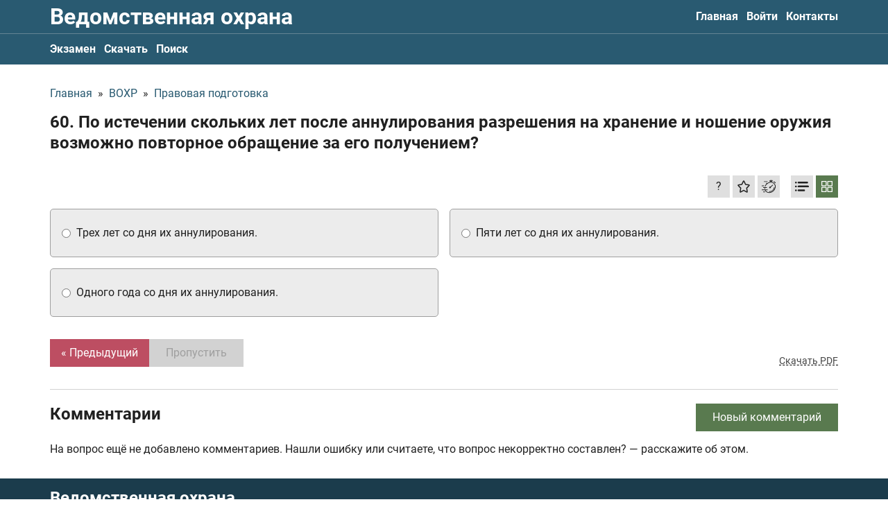

--- FILE ---
content_type: text/html; charset=UTF-8
request_url: https://vedomstvennaya-ohrana.ru/category/voh_1/60
body_size: 20334
content:
<!DOCTYPE html><html lang="ru"><head><meta charset="utf-8"><title>По истечении скольких лет после аннулирования разрешения на хранение и ношение оружия возможно повторное обращение за его получением? / Правовая подготовка</title><meta name="description" content="Правильный ответ: трех лет со дня их аннулирования."><link rel="canonical" href="https://vedomstvennaya-ohrana.ru/category/voh_1/60" /><meta name="viewport" content="width=device-width, initial-scale=1.0"><meta property="og:site_name" content="Ведомственная охрана 2026 тесты"><meta name="keywords" content="ведомственная охрана, вохр, скачать тесты ведомственная охрана 2026, тесты ведомственной охраны"><meta name="yandex-verification" content="c6b516644d08eeeb" /><meta name="google-site-verification" content="W-3k2dZ8KaJLAI7nT2WHxP-6J2MaW0Pc8mHG2GoahjY" /><script type="application/ld+json"> { "@context": "https://schema.org", "@type": "QAPage", "mainEntity": { "@type": "Question", "name": "60. По истечении скольких лет после аннулирования разрешения на хранение и ношение оружия возможно повторное обращение за его получением?", "text": "60. По истечении скольких лет после аннулирования разрешения на хранение и ношение оружия возможно повторное обращение за его получением?", "answerCount": 1, "acceptedAnswer": { "@type": "Answer", "text": "трех лет со дня их аннулирования.", "url": "https://vedomstvennaya-ohrana.ru/category/voh_1/60", "upvoteCount": 1 } } } </script><meta property="og:image" content="/storage/app/media/meta/open-graph.jpg"><link type="image/png" href="/themes/frontend/assets/meta/favicon_16.png" rel="icon" sizes="16x16"><link type="image/png" href="/themes/frontend/assets/meta/favicon_32.png" rel="icon" sizes="32x32"><link type="image/png" href="/themes/frontend/assets/meta/favicon_64.png" rel="icon" sizes="64x64"><link rel="apple-touch-icon" href="/apple-touch-icon.png"><link rel="manifest" href="/themes/frontend/assets/meta/site.webmanifest"><meta name="msapplication-config" content="/themes/frontend/assets/meta/browserconfig.xml"><meta name="msapplication-TileColor" content="#295a71"><meta name="theme-color" content="#ffffff"><link rel="preload" href="/themes/frontend/assets/fonts/roboto/Roboto-Regular.woff2" as="font" type="font/woff2" crossorigin="anonymous"><link rel="preload" href="/themes/frontend/assets/fonts/roboto/Roboto-Bold.woff2" as="font" type="font/woff2" crossorigin="anonymous"><style>@font-face{font-family: "Roboto";src: url("/themes/frontend/assets/fonts/roboto/Roboto-Regular.woff2") format("woff2"),url("/themes/frontend/assets/fonts/roboto/Roboto-Regular.woff") format("woff");font-weight: normal;font-style: normal;font-display: swap}@font-face{font-family: "Roboto";src: url("/themes/frontend/assets/fonts/roboto/Roboto-Bold.woff2") format("woff2"),url("/themes/frontend/assets/fonts/roboto/Roboto-Bold.woff") format("woff");font-weight: bold;font-style: normal;font-display: swap}</style><style>[v-cloak]{display:none!important}</style><script> (function(scopeKey) { window[scopeKey] = { binding: { questionAnswersMode: 'button', isQuestionShuffleModeAvailable: false, isQuestionShuffleModeActivated: false, yandexMetrikaId: null, topLineLastVersion: 1, }, l10n: { 'form_common_failure_message': 'Произошла ошибка, перезагрузите страницу или попробуйте ещё раз', 'question_user_exceeded_message_on_submit': 'bezgodov.content::lang.local.question_user_exceeded_message_on_submit', 'test_result_will_be_erased_confirm': 'Результат НЕ будет сохранён, вы уверены?', 'success_add_to_favorite_notification_message': 'Вопрос добавлен в избранное. Все избранные вопросы можно найти в профиле на вкладке "Обучение"', 'success_remove_to_favorite_notification_message': 'Вопрос удалён с избранного', 'success_activate_shuffle_mode': 'Перемешивание ответов к вопросам включено. Варианты ответов ко всем вопросам будут выводиться в случайном порядке. Нажмите ещё раз, чтобы выключить', 'success_deactivate_shuffle_mode': 'Перемешивание ответов к вопросам отключено', 'profile_favorites_remove_confirm': 'Вы уверены, что хотите убрать вопрос с избранного?', 'profile_wrong_answer_remove_success': 'Вопрос убран из списка вопросов с ошибками', 'profile_wrong_answer_remove_confirm': 'Вы уверены, что хотите убрать вопрос из списка вопросов с ошибками? После подтверждения, система сбросит количество ошибок с этого вопроса и установит счётчик у этого вопроса в значение 0', 'stripe_payment_not_allowed_at_the_moment': 'Оплата с помощью Stripe на данный момент недоступна, попробуйте позже или свяжитесь с нами', 'yookassa_payment_not_allowed_at_the_moment': 'Оплата с помощью платёжной системы YooKassa на данный момент недоступна, попробуйте позже или свяжитесь с нами', 'comment_default_name': 'Имя скрыто', 'comment_without_name': 'Имя не указано', }, } })('test') </script><meta name="smartbanner:title" content="ВОХР 2026"><meta name="smartbanner:author" content="Danila Danilenko"><meta name="smartbanner:price" content="Скачайте"><meta name="smartbanner:price-suffix-apple" content=" в App Store"><meta name="smartbanner:price-suffix-google" content=" в Google Play"><meta name="smartbanner:button" content="Смотреть"><meta name="smartbanner:enabled-platforms" content="none"><meta name="smartbanner:close-label" content="Закрыть"><meta name="smartbanner:icon-apple" content="/themes/frontend/assets/meta/favicon_180.png"><meta name="smartbanner:button-url-apple" content="https://apps.apple.com/ru/app/%D0%B2%D0%B5%D0%B4%D0%BE%D0%BC%D1%81%D1%82%D0%B2%D0%B5%D0%BD%D0%BD%D0%B0%D1%8F-%D0%BE%D1%85%D1%80%D0%B0%D0%BD%D0%B0/id1530045545"><meta name="smartbanner:icon-google" content="/themes/frontend/assets/meta/favicon_180.png"><meta name="smartbanner:button-url-google" content="https://play.google.com/store/apps/details?id=night_coding.android.voh&amp;hl=ru&amp;gl=ru"><style>@charset "UTF-8";.Heading,.Heading--small{color:#202020;font-weight:700;line-height:1.25}.Heading--small{font-size:1.125rem;line-height:1.15}@media (max-width:999px){.Heading--small{font-size:1rem}}@media (max-width:899px){.Heading--small{font-size:.9375rem}}@media (max-width:639px){.Heading--small{font-size:.875rem;font-size:1rem}}.Heading--semiSmall{color:#202020;font-weight:700;line-height:1.25;font-size:1.25rem;line-height:1.15}@media (max-width:999px){.Heading--semiSmall{font-size:1.125rem}}@media (max-width:899px){.Heading--semiSmall{font-size:1.0625rem}}@media (max-width:639px){.Heading--semiSmall{font-size:1rem;font-size:1.125rem}}.Heading--medium{color:#202020;font-weight:700;line-height:1.25;font-size:1.5rem}@media (max-width:999px){.Heading--medium{font-size:1.375rem}}@media (max-width:899px){.Heading--medium{font-size:1.3125rem}}@media (max-width:639px){.Heading--medium{font-size:1.25rem}}.Heading--large{color:#202020;font-weight:700;line-height:1.25;font-size:2rem}@media (max-width:999px){.Heading--large{font-size:1.875rem}}@media (max-width:899px){.Heading--large{font-size:1.8125rem}}@media (max-width:639px){.Heading--large{font-size:1.75rem;font-size:1.625rem}}.ChatButton{bottom:50px;position:fixed;right:0}.ChatButton.is-hidden{display:none}.ChatButton__link{-webkit-box-align:center;-ms-flex-align:center;align-items:center;background-color:#fff;border-radius:5px 0 0 5px;border:1px solid #295a71;border-right:none;display:-webkit-inline-box;display:-ms-inline-flexbox;display:inline-flex;max-width:175px;padding:6px 10px;position:relative}.ChatButton__text{font-size:.875rem;line-height:1.15;padding-right:8px}.ChatButton__icon{display:-webkit-inline-box;display:-ms-inline-flexbox;display:inline-flex;-ms-flex-negative:0;flex-shrink:0;height:20px;width:20px}.Logo{color:#fff;display:inline-block;line-height:1;padding:8px 0}@media (max-width:639px){.Logo{font-size:1.125rem}}@media (max-width:374px){.Logo{font-size:1rem}}.Logo:focus,.Logo:hover{color:#ccc}.Logo--withoutPadding{padding:0}@media (max-width:899px){.Logo--isHideOnMediumDown{left:-9999px;position:fixed;-webkit-user-select:none;-moz-user-select:none;-ms-user-select:none;user-select:none}}.SiteHeader{background-color:#295a71}.SiteHeader__grid{-webkit-box-align:center;-ms-flex-align:center;align-items:center;display:-webkit-box;display:-ms-flexbox;display:flex;-webkit-box-pack:justify;-ms-flex-pack:justify;justify-content:space-between}@media (max-width:899px){.SiteHeader__grid{-ms-flex-wrap:wrap;flex-wrap:wrap;-webkit-box-pack:start;-ms-flex-pack:start;justify-content:flex-start}}.SiteHeader__checkbox:checked~.SiteHeader__secondaryMenu .SiteHeader__nav{display:block}.SiteHeader__checkbox:checked~.SiteHeader__hamburger .SiteHeader__hamburgerInner{display:none}.SiteHeader__checkbox:checked~.SiteHeader__hamburger .SiteHeader__hamburgerClose{display:block}@media (max-width:899px){.SiteHeader__nav--hideOnMediumDown{display:none;-webkit-box-ordinal-group:4;-ms-flex-order:3;order:3;padding:4px 0 6px;width:100%}}.SiteHeader__hamburger{display:-webkit-inline-box;display:-ms-inline-flexbox;display:inline-flex;margin-right:-7px;margin-top:-3px;padding:7px}@media (max-width:899px){.SiteHeader__hamburger{margin-left:auto}}@media (min-width:900px){.SiteHeader__hamburger{display:none}}.SiteHeader__hamburgerInner{background-image:-webkit-gradient(linear,left bottom,left top,color-stop(50%,#fff),color-stop(50%,transparent));background-image:linear-gradient(0deg,#fff 50%,transparent 0);background-size:28px 9px;display:inline-block;width:28px;height:28px}.SiteHeader__hamburgerClose{color:#fff;display:none;margin-right:-1px;width:28px;height:28px;-webkit-transform:translateY(2px);transform:translateY(2px)}.SiteHeader__hamburgerClose svg{width:100%;height:100%}.SiteHeader__secondaryMenu{border-top:1px solid hsla(0,0%,82.4%,.35)}.SiteFooter{background-color:#1b3c4c;padding:16px 0}.SiteFooter__grid{display:-webkit-box;display:-ms-flexbox;display:flex;-webkit-box-pack:justify;-ms-flex-pack:justify;justify-content:space-between}@media (max-width:899px){.SiteFooter__grid{-webkit-box-align:start;-ms-flex-align:start;align-items:flex-start;-webkit-box-orient:vertical;-webkit-box-direction:normal;-ms-flex-direction:column;flex-direction:column}}.SiteFooter__leftColumn{-webkit-box-align:start;-ms-flex-align:start;align-items:flex-start;display:-webkit-box;display:-ms-flexbox;display:flex;-webkit-box-orient:vertical;-webkit-box-direction:normal;-ms-flex-direction:column;flex-direction:column}.SiteFooter__contacts,.SiteFooter__copyright,.SiteFooter__paymentLinks{color:#d2d2d2}.SiteFooter__contacts a,.SiteFooter__copyright a,.SiteFooter__paymentLinks a{color:inherit}.SiteFooter__contacts a,.SiteFooter__contacts a:hover,.SiteFooter__copyright a,.SiteFooter__copyright a:hover,.SiteFooter__paymentLinks a,.SiteFooter__paymentLinks a:hover{text-decoration:underline}.SiteFooter__contacts{margin-top:auto;padding-top:16px}.SiteFooter__paymentLinks{margin-top:4px}.SiteFooter__paymentLinks a{text-decoration:none}.SiteFooter__links{display:-webkit-box;display:-ms-flexbox;display:flex;margin-bottom:-8px}@media (min-width:900px){.SiteFooter__links{margin-top:auto}}@media (max-width:899px){.SiteFooter__links{margin-top:16px}}@media (max-width:639px){.SiteFooter__links{-ms-flex-wrap:wrap;flex-wrap:wrap}}.SiteFooter__linksItem{min-width:134px;margin-bottom:8px}.SiteFooter__linksItem:not(:last-child){margin-right:4px}.SiteFooter__linksItem img{height:100%;max-width:150px;width:100%}.SiteNav{display:-webkit-box;display:-ms-flexbox;display:flex}@media (max-width:899px){.SiteNav{-webkit-box-orient:vertical;-webkit-box-direction:normal;-ms-flex-direction:column;flex-direction:column}}.SiteNav--isAlwaysAsRow{-webkit-box-orient:horizontal;-webkit-box-direction:normal;-ms-flex-direction:row;flex-direction:row}.SiteNav__item:not(:last-child){margin-right:12px}.SiteNav__item--active .SiteNav__inner{color:#bd4e62}.SiteNav__inner{color:#fff;display:inline-block;font-weight:700;padding:12px 0}@media (max-width:639px){.SiteNav__inner{padding:6px 0}}.CommonTopLine{background-color:#bd4e62;padding:8px 0}.CommonTopLine--muted{background-color:#727272}.CommonTopLine--sticky{position:-webkit-sticky;position:sticky;top:0;z-index:10}.CommonTopLine,.CommonTopLine a{color:#fff;font-size:1rem}.CommonTopLine a{-webkit-transition:-webkit-text-decoration .2s ease-out;transition:-webkit-text-decoration .2s ease-out;transition:text-decoration .2s ease-out;transition:text-decoration .2s ease-out,-webkit-text-decoration .2s ease-out;text-decoration:underline}.CommonTopLine a:hover{color:#fff;-webkit-text-decoration:underline transparent;text-decoration:underline transparent}.CommonTopLine__grid{-webkit-box-align:center;-ms-flex-align:center;align-items:center;display:-webkit-box;display:-ms-flexbox;display:flex;-webkit-box-pack:justify;-ms-flex-pack:justify;justify-content:space-between}.CommonTopLine__close{-webkit-transition:color .2s ease-out;transition:color .2s ease-out;background:none;border:none;color:#fff;cursor:pointer;-ms-flex-negative:0;flex-shrink:0;padding:0}.CommonTopLine__close:hover{color:#202020}*,:after,:before{-webkit-box-sizing:border-box;box-sizing:border-box}ol,ul{list-style:none;padding:0}blockquote,body,dd,dl,figcaption,figure,h1,h2,h3,h4,li,ol,p,ul{margin:0}html{scroll-behavior:smooth}body{line-height:1.25;min-height:100vh;text-rendering:optimizeSpeed;-moz-osx-font-smoothing:grayscale;-webkit-font-smoothing:antialiased}a:not([class]){-webkit-text-decoration-skip:ink;text-decoration-skip-ink:auto}img{display:block;max-width:100%}button,input,select,textarea{font:inherit;margin:0}@media (prefers-reduced-motion:reduce){*{-webkit-animation-duration:.01ms!important;animation-duration:.01ms!important;-webkit-animation-iteration-count:1!important;animation-iteration-count:1!important;scroll-behavior:auto!important;-webkit-transition-duration:.01ms!important;transition-duration:.01ms!important}}textarea{resize:vertical}iframe{max-width:100%}fieldset{min-width:0}th{font-weight:inherit;text-align:inherit}[hidden]{display:none!important}.uk-flex{display:-webkit-box!important;display:-ms-flexbox!important;display:flex!important}[data-textarea]{resize:none}.smartbanner{position:absolute;top:0;left:0;overflow-x:hidden;width:100%;height:84px;background:#f3f3f3;font-family:Helvetica,sans,sans-serif}.smartbanner__exit{position:absolute;top:calc(50% - 6px);left:9px;display:block;margin:0;width:12px;height:12px;border:0;text-align:center}.smartbanner__exit:after,.smartbanner__exit:before{position:absolute;width:1px;height:12px;background:#716f6f;content:" "}.smartbanner__exit:before{-webkit-transform:rotate(45deg);transform:rotate(45deg)}.smartbanner__exit:after{-webkit-transform:rotate(-45deg);transform:rotate(-45deg)}.smartbanner__icon{left:30px;width:64px;border-radius:15px;background-size:64px 64px}.smartbanner__icon,.smartbanner__info{position:absolute;top:10px;height:64px}.smartbanner__info{left:104px;display:-webkit-box;display:-ms-flexbox;display:flex;overflow-y:hidden;width:60%;-webkit-box-align:center;-ms-flex-align:center;align-items:center;color:#000}.smartbanner__info__title{font-size:14px}.smartbanner__info__author,.smartbanner__info__price{font-size:12px}.smartbanner__button{position:absolute;top:32px;right:10px;z-index:1;display:block;padding:0 10px;min-width:10%;border-radius:5px;background:#f3f3f3;color:#1474fc;font-size:18px;text-align:center;text-decoration:none}.smartbanner__button__label{text-align:center}.smartbanner.smartbanner--android{background:#3d3d3d url("[data-uri]");-webkit-box-shadow:inset 0 4px 0 #88b131;box-shadow:inset 0 4px 0 #88b131}.smartbanner.smartbanner--android .smartbanner__exit{left:6px;margin-right:7px;width:17px;height:17px;border-radius:14px;background:#1c1e21;-webkit-box-shadow:0 1px 2px rgba(0,0,0,.8) inset,0 1px 1px hsla(0,0%,100%,.3);box-shadow:inset 0 1px 2px rgba(0,0,0,.8),0 1px 1px hsla(0,0%,100%,.3);color:#b1b1b3;font-family:ArialRoundedMTBold,Arial;font-size:20px;line-height:17px;text-shadow:0 1px 1px #000}.smartbanner.smartbanner--android .smartbanner__exit:after,.smartbanner.smartbanner--android .smartbanner__exit:before{top:3px;left:8px;width:2px;height:11px;background:#b1b1b3}.smartbanner.smartbanner--android .smartbanner__exit:active,.smartbanner.smartbanner--android .smartbanner__exit:hover{color:#eee}.smartbanner.smartbanner--android .smartbanner__icon{background-color:transparent;-webkit-box-shadow:none;box-shadow:none}.smartbanner.smartbanner--android .smartbanner__info{color:#ccc;text-shadow:0 1px 2px #000}.smartbanner.smartbanner--android .smartbanner__info__title{color:#fff;font-weight:700}.smartbanner.smartbanner--android .smartbanner__button{top:30px;right:20px;padding:0;min-width:12%;border-radius:0;background:none;-webkit-box-shadow:0 0 0 1px #333,0 0 0 2px #dddcdc;box-shadow:0 0 0 1px #333,0 0 0 2px #dddcdc;color:#d1d1d1;font-size:14px;font-weight:700}.smartbanner.smartbanner--android .smartbanner__button:active,.smartbanner.smartbanner--android .smartbanner__button:hover{background:none}.smartbanner.smartbanner--android .smartbanner__button__label{display:block;padding:0 10px;background:#42b6c9;background:-webkit-gradient(linear,left top,left bottom,from(#42b6c9),to(#39a9bb));background:linear-gradient(180deg,#42b6c9,#39a9bb);-webkit-box-shadow:none;box-shadow:none;line-height:24px;text-align:center;text-shadow:none;text-transform:none}.smartbanner.smartbanner--android .smartbanner__button__label:active,.smartbanner.smartbanner--android .smartbanner__button__label:hover{background:#2ac7e1}.smartbanner{font-family:Roboto,sans-serif}.smartbanner__info__title{font-size:.875rem}.smartbanner__info__author{color:#7f7f7f;font-size:.75rem}.smartbanner__info__price{color:#929292;margin-top:2px}html{font-family:Roboto,sans-serif;font-size:100%;font-weight:400;line-height:1.25;-webkit-text-size-adjust:100%;background:#fff;color:#202020}body{margin:0}.uk-link,a{color:#295a71;text-decoration:none;cursor:pointer;-webkit-transition:color .2s ease-out;transition:color .2s ease-out}.uk-link-toggle:hover .uk-link,.uk-link:hover,a:hover{color:#bd4e62;text-decoration:none}abbr[title]{-webkit-text-decoration:underline dotted;text-decoration:underline dotted;-webkit-text-decoration-style:dotted}b,strong{font-weight:bolder}:not(pre)>code,:not(pre)>kbd,:not(pre)>samp{font-family:Consolas,monaco,monospace;font-size:.875rem;color:#f0506e;white-space:nowrap}em{color:inherit}ins{text-decoration:none}ins,mark{background:#ffd;color:#666}q{font-style:italic}small{font-size:80%}sub,sup{font-size:75%;line-height:0;position:relative;vertical-align:baseline}sup{top:-.5em}sub{bottom:-.25em}audio,canvas,iframe,img,svg,video{vertical-align:middle}canvas,img,video{max-width:100%;height:auto;-webkit-box-sizing:border-box;box-sizing:border-box}@supports (display:block){svg{max-width:100%;height:auto;-webkit-box-sizing:border-box;box-sizing:border-box}}svg:not(:root){overflow:hidden}img:not([src]){min-width:1px;visibility:hidden}iframe{border:0}address,dl,fieldset,figure,ol,p,pre,ul{margin:0}*+address,*+dl,*+fieldset,*+figure,*+ol,*+p,*+pre,*+ul{margin-top:0}.uk-h1,.uk-h2,.uk-h3,.uk-h4,.uk-h5,.uk-h6,.uk-heading-2xlarge,.uk-heading-large,.uk-heading-medium,.uk-heading-small,.uk-heading-xlarge,h1,h2,h3,h4,h5,h6{margin:0;font-family:Roboto,sans-serif;font-weight:700;color:#333;text-transform:none}*+.uk-h1,*+.uk-h2,*+.uk-h3,*+.uk-h4,*+.uk-h5,*+.uk-h6,*+.uk-heading-2xlarge,*+.uk-heading-large,*+.uk-heading-medium,*+.uk-heading-small,*+.uk-heading-xlarge,*+h1,*+h2,*+h3,*+h4,*+h5,*+h6{margin-top:0}.uk-h1,h1{font-size:2.23125rem;line-height:1.25}.uk-h2,h2{font-size:1.7rem;line-height:1.25}.uk-h3,h3{font-size:1.5rem;line-height:1.25}.uk-h4,h4{font-size:1.25rem;line-height:1.25}.uk-h5,h5{font-size:16px;line-height:1.25}.uk-h6,h6{font-size:.875rem;line-height:1.25}@media (min-width:960px){.uk-h1,h1{font-size:2.625rem}.uk-h2,h2{font-size:2rem}}ol,ul{padding-left:0}ol>li>ol,ol>li>ul,ul>li>ol,ul>li>ul{margin:0}dt{font-weight:700}dd{margin-left:0}.uk-hr,hr{overflow:visible;text-align:inherit;margin:0 0 20px;border:0;border-top:1px solid #e5e5e5}*+.uk-hr,*+hr{margin-top:20px}address{font-style:normal}blockquote{margin:0 0 20px;font-size:1.25rem;line-height:1.5;font-style:italic}*+blockquote{margin-top:20px}blockquote p:last-of-type{margin-bottom:0}blockquote footer{margin-top:10px;font-size:.875rem;line-height:1.5}pre{font:.875rem/1.5 Consolas,monaco,monospace;color:#666;-moz-tab-size:4;-o-tab-size:4;tab-size:4;overflow:auto}pre code{font-family:Consolas,monaco,monospace}:focus{outline:none}:focus:not([tabindex^="-"]){outline:2px dotted #333;outline-offset:1px}:focus:not(:focus-visible){outline:none}:focus-visible{outline:2px dotted #333}::-moz-selection{background:#39f;color:#fff;text-shadow:none}::selection{background:#39f;color:#fff;text-shadow:none}details,main{display:block}summary{display:list-item}template{display:none}.uk-breakpoint-s:before{content:"640px"}.uk-breakpoint-m:before{content:"960px"}.uk-breakpoint-l:before{content:"1200px"}.uk-breakpoint-xl:before{content:"1600px"}:root{--uk-breakpoint-s:640px;--uk-breakpoint-m:960px;--uk-breakpoint-l:1200px;--uk-breakpoint-xl:1600px}.uk-icon{margin:0;border:none;border-radius:0;overflow:visible;font:inherit;color:inherit;text-transform:none;padding:0;background-color:transparent;display:inline-block;fill:currentcolor;line-height:0}button.uk-icon:not(:disabled){cursor:pointer}.uk-icon::-moz-focus-inner{border:0;padding:0}.uk-icon:not(.uk-preserve) [fill*="#"]:not(.uk-preserve){fill:currentcolor}.uk-icon:not(.uk-preserve) [stroke*="#"]:not(.uk-preserve){stroke:currentcolor}.uk-icon>*{-webkit-transform:translate(0);transform:translate(0)}.uk-icon-image{width:20px;height:20px;background-position:50% 50%;background-repeat:no-repeat;background-size:contain;vertical-align:middle}.uk-icon-link{color:#999}.uk-icon-link:hover{color:#666}.uk-active>.uk-icon-link,.uk-icon-link:active{color:#595959}.uk-icon-button{-webkit-box-sizing:border-box;box-sizing:border-box;width:36px;height:36px;border-radius:500px;background:#f8f8f8;color:#999;vertical-align:middle;display:-webkit-inline-box;display:-ms-inline-flexbox;display:inline-flex;-webkit-box-pack:center;-ms-flex-pack:center;justify-content:center;-webkit-box-align:center;-ms-flex-align:center;align-items:center}.uk-icon-button:hover{background-color:#ebebeb;color:#666}.uk-active>.uk-icon-button,.uk-icon-button:active{background-color:#dfdfdf;color:#666}.Form__button,.Form__goToHomeButton,.FullAccessModal__close,.GuestUserExceeded__button,.GuestUserExceeded__close,.QuestionPage__addCommentButton,.QuestionPage__button,.QuestionPage__next,.QuestionPage__settingsButton,.QuestionPage__signinButton,.QuestionPage__submit,.TheContent__button,.uk-button{margin:0;border:none;overflow:visible;font:inherit;color:inherit;text-transform:none;-webkit-appearance:none;border-radius:0;display:inline-block;-webkit-box-sizing:border-box;box-sizing:border-box;padding:0 24px;vertical-align:middle;font-size:16px;line-height:40px;text-align:center;text-decoration:none;-webkit-transition:.2s ease-out;transition:.2s ease-out;-webkit-transition-property:background-color,color;transition-property:background-color,color}.Form__button:not(:disabled),.Form__goToHomeButton:not(:disabled),.FullAccessModal__close:not(:disabled),.GuestUserExceeded__button:not(:disabled),.GuestUserExceeded__close:not(:disabled),.QuestionPage__addCommentButton:not(:disabled),.QuestionPage__button:not(:disabled),.QuestionPage__next:not(:disabled),.QuestionPage__settingsButton:not(:disabled),.QuestionPage__signinButton:not(:disabled),.QuestionPage__submit:not(:disabled),.TheContent__button:not(:disabled),.uk-button:not(:disabled){cursor:pointer}.Form__button::-moz-focus-inner,.Form__goToHomeButton::-moz-focus-inner,.FullAccessModal__close::-moz-focus-inner,.GuestUserExceeded__button::-moz-focus-inner,.GuestUserExceeded__close::-moz-focus-inner,.QuestionPage__addCommentButton::-moz-focus-inner,.QuestionPage__button::-moz-focus-inner,.QuestionPage__next::-moz-focus-inner,.QuestionPage__settingsButton::-moz-focus-inner,.QuestionPage__signinButton::-moz-focus-inner,.QuestionPage__submit::-moz-focus-inner,.TheContent__button::-moz-focus-inner,.uk-button::-moz-focus-inner{border:0;padding:0}.Form__button:hover,.Form__goToHomeButton:hover,.FullAccessModal__close:hover,.GuestUserExceeded__button:hover,.GuestUserExceeded__close:hover,.QuestionPage__addCommentButton:hover,.QuestionPage__button:hover,.QuestionPage__next:hover,.QuestionPage__settingsButton:hover,.QuestionPage__signinButton:hover,.QuestionPage__submit:hover,.TheContent__button:hover,.uk-button:hover{text-decoration:none}.FullAccessModal__close,.uk-button-default{background-color:#f8f8f8;color:#333}.FullAccessModal__close:hover,.uk-button-default:hover{background-color:#ebebeb;color:#333}.FullAccessModal__close:active,.uk-active.FullAccessModal__close,.uk-button-default.uk-active,.uk-button-default:active{background-color:#dfdfdf;color:#333}.Form__goToHomeButton,.GuestUserExceeded__button--primary,.QuestionPage__button,.uk-button-primary{background-color:#bd4e62;color:#fff}.Form__goToHomeButton:hover,.GuestUserExceeded__button--primary:hover,.QuestionPage__button:hover,.uk-button-primary:hover{background-color:#b04255;color:#fff}.Form__goToHomeButton:active,.GuestUserExceeded__button--primary:active,.QuestionPage__button:active,.uk-active.Form__goToHomeButton,.uk-active.GuestUserExceeded__button--primary,.uk-active.QuestionPage__button,.uk-button-primary.uk-active,.uk-button-primary:active{background-color:#9d3b4c;color:#fff}.Form__button,.GuestUserExceeded__button--secondary,.QuestionPage__addCommentButton,.QuestionPage__next,.QuestionPage__settingsButton--active,.QuestionPage__settingsButton:disabled,.QuestionPage__signinButton,.QuestionPage__submit,.TheContent__button,.uk-button-secondary{background-color:#597a4f;color:#fff}.Form__button:hover,.GuestUserExceeded__button--secondary:hover,.QuestionPage__addCommentButton:hover,.QuestionPage__next:hover,.QuestionPage__settingsButton--active:hover,.QuestionPage__settingsButton:hover:disabled,.QuestionPage__signinButton:hover,.QuestionPage__submit:hover,.TheContent__button:hover,.uk-button-secondary:hover{background-color:#4e6b45;color:#fff}.Form__button:active,.GuestUserExceeded__button--secondary:active,.QuestionPage__addCommentButton:active,.QuestionPage__next:active,.QuestionPage__settingsButton--active:active,.QuestionPage__settingsButton:active:disabled,.QuestionPage__signinButton:active,.QuestionPage__submit:active,.TheContent__button:active,.uk-active.Form__button,.uk-active.GuestUserExceeded__button--secondary,.uk-active.QuestionPage__addCommentButton,.uk-active.QuestionPage__next,.uk-active.QuestionPage__settingsButton--active,.uk-active.QuestionPage__settingsButton:disabled,.uk-active.QuestionPage__signinButton,.uk-active.QuestionPage__submit,.uk-active.TheContent__button,.uk-button-secondary.uk-active,.uk-button-secondary:active{background-color:#425b3b;color:#fff}.uk-button-danger{background-color:#f0506e;color:#fff}.uk-button-danger:hover{background-color:#ee395b;color:#fff}.uk-button-danger.uk-active,.uk-button-danger:active{background-color:#ec2147;color:#fff}.Form__button:disabled,.Form__goToHomeButton:disabled,.FullAccessModal__close:disabled,.GuestUserExceeded__button--primary:disabled,.GuestUserExceeded__button--secondary:disabled,.QuestionPage__addCommentButton:disabled,.QuestionPage__button:disabled,.QuestionPage__next:disabled,.QuestionPage__settingsButton--active:disabled,.QuestionPage__settingsButton:disabled,.QuestionPage__signinButton:disabled,.QuestionPage__submit:disabled,.TheContent__button:disabled,.uk-button-danger:disabled,.uk-button-default:disabled,.uk-button-primary:disabled,.uk-button-secondary:disabled{background-color:#d2d2d2;color:#9f9f9f}.uk-button-small{padding:0 15px;line-height:30px;font-size:.875rem}.uk-button-large{padding:0 40px;line-height:55px;font-size:1.25rem}.uk-button-text{padding:0;line-height:1.5;background:none;color:#333}.uk-button-text:disabled,.uk-button-text:hover{color:#999}.uk-button-link{padding:0;line-height:1.5;background:none;color:#333}.uk-button-link:disabled,.uk-button-link:hover{color:#999;text-decoration:none}.uk-button-group{display:-webkit-inline-box;display:-ms-inline-flexbox;display:inline-flex;vertical-align:middle;position:relative}.Layout__container,.uk-container{display:flow-root;-webkit-box-sizing:content-box;box-sizing:content-box;max-width:1136px;margin-left:auto;margin-right:auto;padding-left:16px;padding-right:16px}@media (min-width:640px){.Layout__container,.uk-container{padding-left:32px;padding-right:32px}}@media (min-width:960px){.Layout__container,.uk-container{padding-left:40px;padding-right:40px}}.Layout__container>:last-child,.uk-container>:last-child{margin-bottom:0}.Layout__container .Layout__container,.Layout__container .uk-container,.uk-container .Layout__container,.uk-container .uk-container{padding-left:0;padding-right:0}.uk-container-xsmall{max-width:540px}.uk-container-small{max-width:920px}.uk-container-large{max-width:1400px}.uk-container-xlarge{max-width:1600px}.uk-container-expand{max-width:none}.uk-container-expand-left{margin-left:0}.uk-container-expand-right{margin-right:0}@media (min-width:640px){.uk-container-expand-left.uk-container-xsmall,.uk-container-expand-right.uk-container-xsmall{max-width:calc(50% + 238px)}.uk-container-expand-left.uk-container-small,.uk-container-expand-right.uk-container-small{max-width:calc(50% + 428px)}}@media (min-width:960px){.uk-container-expand-left,.uk-container-expand-right{max-width:calc(50% + 528px)}.uk-container-expand-left.uk-container-xsmall,.uk-container-expand-right.uk-container-xsmall{max-width:calc(50% + 230px)}.uk-container-expand-left.uk-container-small,.uk-container-expand-right.uk-container-small{max-width:calc(50% + 420px)}.uk-container-expand-left.uk-container-large,.uk-container-expand-right.uk-container-large{max-width:calc(50% + 660px)}.uk-container-expand-left.uk-container-xlarge,.uk-container-expand-right.uk-container-xlarge{max-width:calc(50% + 760px)}}.uk-container-item-padding-remove-left,.uk-container-item-padding-remove-right{width:calc(100% + 16px)}.uk-container-item-padding-remove-left{margin-left:-16px}.uk-container-item-padding-remove-right{margin-right:-16px}@media (min-width:640px){.uk-container-item-padding-remove-left,.uk-container-item-padding-remove-right{width:calc(100% + 32px)}.uk-container-item-padding-remove-left{margin-left:-32px}.uk-container-item-padding-remove-right{margin-right:-32px}}@media (min-width:960px){.uk-container-item-padding-remove-left,.uk-container-item-padding-remove-right{width:calc(100% + 40px)}.uk-container-item-padding-remove-left{margin-left:-40px}.uk-container-item-padding-remove-right{margin-right:-40px}}.uk-close{color:#999}.uk-close:hover{color:#666}.uk-spinner>*{-webkit-animation:uk-spinner-rotate 1.4s linear infinite;animation:uk-spinner-rotate 1.4s linear infinite}@-webkit-keyframes uk-spinner-rotate{0%{-webkit-transform:rotate(0deg);transform:rotate(0deg)}to{-webkit-transform:rotate(270deg);transform:rotate(270deg)}}@keyframes uk-spinner-rotate{0%{-webkit-transform:rotate(0deg);transform:rotate(0deg)}to{-webkit-transform:rotate(270deg);transform:rotate(270deg)}}.uk-spinner>*>*{stroke-dasharray:88px;stroke-dashoffset:0;-webkit-transform-origin:center;transform-origin:center;-webkit-animation:uk-spinner-dash 1.4s ease-in-out infinite;animation:uk-spinner-dash 1.4s ease-in-out infinite;stroke-width:1;stroke-linecap:round}@-webkit-keyframes uk-spinner-dash{0%{stroke-dashoffset:88px}50%{stroke-dashoffset:22px;-webkit-transform:rotate(135deg);transform:rotate(135deg)}to{stroke-dashoffset:88px;-webkit-transform:rotate(450deg);transform:rotate(450deg)}}@keyframes uk-spinner-dash{0%{stroke-dashoffset:88px}50%{stroke-dashoffset:22px;-webkit-transform:rotate(135deg);transform:rotate(135deg)}to{stroke-dashoffset:88px;-webkit-transform:rotate(450deg);transform:rotate(450deg)}}.uk-modal{display:none;position:fixed;top:0;right:0;bottom:0;left:0;z-index:1031;overflow-y:auto;-webkit-overflow-scrolling:touch;padding:15px;background:rgba(0,0,0,.6);opacity:0;-webkit-transition:opacity .15s linear;transition:opacity .15s linear}@media (min-width:640px){.uk-modal{padding:50px 30px}}@media (min-width:960px){.uk-modal{padding-left:40px;padding-right:40px}}.uk-modal.uk-open{opacity:1}.uk-modal-page{overflow:hidden}.uk-modal-dialog{position:relative;-webkit-box-sizing:border-box;box-sizing:border-box;margin:0 auto;width:600px;max-width:calc(100% - .01px)!important;background:#fff;opacity:0;-webkit-transform:translateY(-100px);transform:translateY(-100px);-webkit-transition:.3s linear;transition:.3s linear;-webkit-transition-property:opacity,-webkit-transform;transition-property:opacity,-webkit-transform;transition-property:opacity,transform;transition-property:opacity,transform,-webkit-transform}.uk-open>.uk-modal-dialog{opacity:1;-webkit-transform:translateY(0);transform:translateY(0)}.uk-modal-container .uk-modal-dialog{width:1200px}.uk-modal-full{padding:0;background:none}.uk-modal-full .uk-modal-dialog{margin:0;width:100%;max-width:100%;-webkit-transform:translateY(0);transform:translateY(0)}.uk-modal-body{display:flow-root;padding:30px}@media (max-width:639px){.uk-modal-body{padding:16px}}.uk-modal-footer,.uk-modal-header{display:flow-root;padding:15px 30px;background:#f8f8f8}.uk-modal-body>:last-child,.uk-modal-footer>:last-child,.uk-modal-header>:last-child{margin-bottom:0}.uk-modal-title{font-size:2rem;line-height:1.3}[class*=uk-modal-close-]{position:absolute;z-index:1031;top:10px;right:10px;padding:5px}[class*=uk-modal-close-]:first-child+*{margin-top:0}.uk-modal-close-outside{top:0;right:-5px;-webkit-transform:translateY(-100%);transform:translateY(-100%);color:#fff}.uk-modal-close-outside:hover{color:#fff}@media (min-width:960px){.uk-modal-close-outside{right:0;-webkit-transform:translate(100%,-100%);transform:translate(100%,-100%)}}.uk-notification{position:fixed;top:10px;left:10px;z-index:1040;-webkit-box-sizing:border-box;box-sizing:border-box;width:350px}.uk-notification-bottom-right,.uk-notification-top-right{left:auto;right:10px}.uk-notification-bottom-center,.uk-notification-top-center{left:50%;margin-left:-175px}.uk-notification-bottom-center,.uk-notification-bottom-left,.uk-notification-bottom-right{top:auto;bottom:10px}@media (max-width:639px){.uk-notification{left:10px;right:10px;width:auto;margin:0}}.uk-notification-message{position:relative;padding:8px;background:#f8f8f8;color:#666;font-size:.875rem;line-height:1.4;cursor:pointer;border-radius:3px;overflow:hidden}*+.uk-notification-message{margin-top:10px}.uk-notification-close{display:none;position:absolute;top:13px;right:8px}.uk-notification-message:hover .uk-notification-close{display:block}.uk-notification-message-primary{color:#1e87f0}.uk-notification-message-success{color:#32d296;background-color:#597a4f;color:#fff}.uk-notification-message-warning{color:#faa05a}.uk-notification-message-danger{color:#f0506e;background-color:#bd4e62;color:#fff}.uk-tooltip{display:none;position:absolute;z-index:1030;top:0;-webkit-box-sizing:border-box;box-sizing:border-box;max-width:200px;padding:3px 6px;background:#666;border-radius:2px;color:#fff;font-size:12px}.uk-tooltip.uk-active{display:block}[class*=uk-tooltip-top]{margin-top:-10px}[class*=uk-tooltip-bottom]{margin-top:10px}[class*=uk-tooltip-left]{margin-left:-10px}[class*=uk-tooltip-right]{margin-left:10px}@media print{*,:after,:before{background:transparent!important;color:#000!important;-webkit-box-shadow:none!important;box-shadow:none!important;text-shadow:none!important}a,a:visited{text-decoration:underline}blockquote,pre{border:1px solid #999;page-break-inside:avoid}thead{display:table-header-group}img,tr{page-break-inside:avoid}img{max-width:100%!important}@page{margin:.5cm}h2,h3,p{orphans:3;widows:3}h2,h3{page-break-after:avoid}}.TheContent{line-height:1.5}.TheContent h1{color:#202020;font-weight:700;line-height:1.25;font-size:2rem;margin-bottom:.375em}@media (max-width:999px){.TheContent h1{font-size:1.875rem}}@media (max-width:899px){.TheContent h1{font-size:1.8125rem}}@media (max-width:639px){.TheContent h1{font-size:1.75rem;font-size:1.625rem}}.TheContent h2{color:#202020;font-weight:700;line-height:1.25;font-size:1.5rem;margin-bottom:.3333333333em;margin-top:1.6666666667em}@media (max-width:999px){.TheContent h2{font-size:1.375rem}}@media (max-width:899px){.TheContent h2{font-size:1.3125rem}}@media (max-width:639px){.TheContent h2{font-size:1.25rem}}.TheContent h3,.TheContent h4,.TheContent h5,.TheContent h6{color:#202020;font-weight:700;line-height:1.25;font-size:1.125rem;line-height:1.15;margin-bottom:.4444444444em;margin-top:1.3333333333em}@media (max-width:999px){.TheContent h3,.TheContent h4,.TheContent h5,.TheContent h6{font-size:1rem}}@media (max-width:899px){.TheContent h3,.TheContent h4,.TheContent h5,.TheContent h6{font-size:.9375rem}}@media (max-width:639px){.TheContent h3,.TheContent h4,.TheContent h5,.TheContent h6{font-size:.875rem;font-size:1rem}}.TheContent img:not(:last-child){margin-bottom:40px}.TheContent ol li,.TheContent ul li{padding-left:20px;position:relative}@media (max-width:639px){.TheContent ol li,.TheContent ul li{padding-left:16px}}.TheContent ol li:before,.TheContent ul li:before{left:0;position:absolute}.TheContent ol li:not(:last-child),.TheContent ul li:not(:last-child){margin-bottom:8px}.TheContent ol.is-small-gap li:not(:last-child),.TheContent ul.is-small-gap li:not(:last-child){margin-bottom:2px}.TheContent blockquote,.TheContent ol,.TheContent ul{font-size:1rem;margin-bottom:1em;margin-top:.5em}.TheContent blockquote.is-small-gap,.TheContent ol.is-small-gap,.TheContent ul.is-small-gap{margin-top:.25em}.TheContent ul{--unordered-list-bullet-color:#597a4f}.TheContent ul li:before{background-color:var(--unordered-list-bullet-color);border-radius:50%;content:"";height:6px;top:10px;width:6px}.TheContent ul li ul,.TheContent ul li ul ul{--unordered-list-bullet-color:#bd4e62}.TheContent ol{counter-reset:list-counter}.TheContent ol li{counter-increment:list-counter;font-size:1rem}.TheContent ol li:before{color:#597a4f;content:counter(list-counter) ".";font-size:inherit;top:0}.TheContent p{font-size:1rem;margin-bottom:1em}.TheContent p.is-small-gap{margin-bottom:.25em}.TheContent table{border-collapse:collapse;border-spacing:0;min-width:100%}.TheContent table td,.TheContent table th{background-color:rgba(0,0,0,.05);border:2px solid rgba(89,122,79,.25);padding:8px}@media (max-width:899px){.TheContent table td,.TheContent table th{padding:4px}}html:root .TheContent table thead td,html:root .TheContent table thead th{background-color:#d2d2d2;color:rgba(0,0,0,.6)}.TheContent a,.TheContent a:hover{text-decoration:underline}.TheContent__button--withTopMargin{margin-top:24px}.TheContent__button--fullWidth{width:100%}html:root .fr-view>:first-child{margin-top:0}html:root .fr-view>:last-child{margin-bottom:0}.fr-view .tableWrapper{margin-bottom:16px;overflow-x:auto}.fr-view .strike{color:#9f9f9f;text-decoration:line-through}.Layout{display:-webkit-box;display:-ms-flexbox;display:flex;-webkit-box-orient:vertical;-webkit-box-direction:normal;-ms-flex-direction:column;flex-direction:column;min-height:100vh}.Layout__footer,.Layout__header{-ms-flex-negative:0;flex-shrink:0}.Layout__body{-webkit-box-flex:1;-ms-flex-positive:1;flex-grow:1;padding:32px 0}@media (max-width:899px){.Layout__body{padding:28px 0}}@media (max-width:639px){.Layout__body{padding:24px 0}}.Layout__body--withoutBottomGutter{padding-bottom:0}.Layout__body--withoutTopGutter{padding-top:0}.Layout__body--middle{-webkit-box-align:center;-ms-flex-align:center;align-items:center;display:-webkit-box;display:-ms-flexbox;display:flex;-webkit-box-pack:center;-ms-flex-pack:center;justify-content:center}.Form__checkboxInput,.Form__input,.Form__select,.Form__textarea,.uk-checkbox,.uk-input,.uk-radio,.uk-select,.uk-textarea{-webkit-box-sizing:border-box;box-sizing:border-box;margin:0;border-radius:0;font:inherit}.Form__input,.uk-input{overflow:visible}.Form__select,.uk-select{text-transform:none}.Form__select optgroup,.uk-select optgroup{font:inherit;font-weight:700}.Form__textarea,.uk-textarea{overflow:auto}.uk-input[type=search]::-webkit-search-cancel-button,.uk-input[type=search]::-webkit-search-decoration,[type=search].Form__input::-webkit-search-cancel-button,[type=search].Form__input::-webkit-search-decoration{-webkit-appearance:none}.uk-input[type=number]::-webkit-inner-spin-button,.uk-input[type=number]::-webkit-outer-spin-button,[type=number].Form__input::-webkit-inner-spin-button,[type=number].Form__input::-webkit-outer-spin-button{height:auto}.Form__input::-moz-placeholder,.Form__textarea::-moz-placeholder,.uk-input::-moz-placeholder,.uk-textarea::-moz-placeholder{opacity:1}.Form__checkboxInput:not(:disabled),.uk-checkbox:not(:disabled),.uk-radio:not(:disabled){cursor:pointer}.uk-fieldset{border:none;margin:0;padding:0}.Form__input,.Form__textarea,.uk-input,.uk-textarea{-webkit-appearance:none}.Form__input,.Form__select,.Form__textarea,.uk-input,.uk-select,.uk-textarea{max-width:100%;width:100%;border:0;padding:0 12px;background:#f8f8f8;color:#202020}.Form__input,.Form__select:not([multiple]):not([size]),.uk-input,.uk-select:not([multiple]):not([size]){height:40px;vertical-align:middle;display:inline-block}.Form__input:not(input),.Form__select:not(select),.uk-input:not(input),.uk-select:not(select){line-height:1.5}.Form__textarea,.uk-select[multiple],.uk-select[size],.uk-textarea,[multiple].Form__select,[size].Form__select{padding-top:12px;padding-bottom:12px;vertical-align:top}.uk-select[multiple],.uk-select[size],[multiple].Form__select,[size].Form__select{resize:vertical}.Form__input:focus,.Form__select:focus,.Form__textarea:focus,.uk-input:focus,.uk-select:focus,.uk-textarea:focus{outline:none;background-color:#ececec;color:#202020}.Form__input:disabled,.Form__select:disabled,.Form__textarea:disabled,.uk-input:disabled,.uk-select:disabled,.uk-textarea:disabled{background-color:#f8f8f8;color:#212121}.Form__input::-ms-input-placeholder,.uk-input::-ms-input-placeholder{color:#464646!important}.Form__input::-webkit-input-placeholder,.uk-input::-webkit-input-placeholder{color:#464646}.Form__input::-moz-placeholder,.uk-input::-moz-placeholder{color:#464646}.Form__input:-ms-input-placeholder,.uk-input:-ms-input-placeholder{color:#464646}.Form__input::placeholder,.uk-input::placeholder{color:#464646}.Form__textarea::-ms-input-placeholder,.uk-textarea::-ms-input-placeholder{color:#464646!important}.Form__textarea::-webkit-input-placeholder,.uk-textarea::-webkit-input-placeholder{color:#464646}.Form__textarea::-moz-placeholder,.uk-textarea::-moz-placeholder{color:#464646}.Form__textarea:-ms-input-placeholder,.uk-textarea:-ms-input-placeholder{color:#464646}.Form__textarea::placeholder,.uk-textarea::placeholder{color:#464646}.uk-form-small{font-size:.875rem}.uk-form-small:not(textarea):not([multiple]):not([size]){height:30px;padding-left:8px;padding-right:8px}[multiple].uk-form-small,[size].uk-form-small,textarea.uk-form-small{padding:5px 8px}.uk-form-small:not(select):not(input):not(textarea){line-height:30px}.uk-form-large{font-size:1.25rem}.uk-form-large:not(textarea):not([multiple]):not([size]){height:55px;padding-left:12px;padding-right:12px}[multiple].uk-form-large,[size].uk-form-large,textarea.uk-form-large{padding:7px 12px}.uk-form-large:not(select):not(input):not(textarea){line-height:55px}.uk-form-danger,.uk-form-danger:focus{color:#f0506e}.uk-form-success,.uk-form-success:focus{color:#32d296}.uk-form-blank{background:none}input.uk-form-width-xsmall{width:50px}select.uk-form-width-xsmall{width:75px}.uk-form-width-small{width:130px}.uk-form-width-medium{width:200px}.uk-form-width-large{width:500px}.Form__select:not([multiple]):not([size]),.uk-select:not([multiple]):not([size]){-webkit-appearance:none;-moz-appearance:none;padding-right:20px;background-image:url("data:image/svg+xml;charset=utf-8,%3Csvg width='24' height='16' xmlns='http://www.w3.org/2000/svg'%3E%3Cpath fill='%23666' d='M12 1L9 6h6zM12 13L9 8h6z'/%3E%3C/svg%3E");background-repeat:no-repeat;background-position:100% 50%}.Form__select:not([multiple]):not([size])::-ms-expand,.uk-select:not([multiple]):not([size])::-ms-expand{display:none}.Form__select:not([multiple]):not([size]) option,.uk-select:not([multiple]):not([size]) option{color:#666}.Form__select:not([multiple]):not([size]):disabled,.uk-select:not([multiple]):not([size]):disabled{background-image:url("data:image/svg+xml;charset=utf-8,%3Csvg width='24' height='16' xmlns='http://www.w3.org/2000/svg'%3E%3Cpath fill='%23999' d='M12 1L9 6h6zM12 13L9 8h6z'/%3E%3C/svg%3E")}.uk-input[list],[list].Form__input{padding-right:20px;background-repeat:no-repeat;background-position:100% 50%}.uk-input[list]:focus,.uk-input[list]:hover,[list].Form__input:focus,[list].Form__input:hover{background-image:url("data:image/svg+xml;charset=utf-8,%3Csvg width='24' height='16' xmlns='http://www.w3.org/2000/svg'%3E%3Cpath fill='%23666' d='M12 12L8 6h8z'/%3E%3C/svg%3E")}.uk-input[list]::-webkit-calendar-picker-indicator,[list].Form__input::-webkit-calendar-picker-indicator{display:none!important}.Form__checkboxInput,.uk-checkbox,.uk-radio{display:inline-block;height:16px;width:16px;overflow:hidden;margin-top:1px;vertical-align:middle;-webkit-appearance:none;-moz-appearance:none;background-color:#fff;background-repeat:no-repeat;background-position:50% 50%}.uk-radio{border-radius:50%}.Form__checkboxInput:focus,.uk-checkbox:focus,.uk-radio:focus{background-color:#f9f9f9;outline:none}.Form__checkboxInput:checked,.Form__checkboxInput:indeterminate,.uk-checkbox:checked,.uk-checkbox:indeterminate,.uk-radio:checked{background-color:#295a71}.Form__checkboxInput:checked:focus,.Form__checkboxInput:indeterminate:focus,.uk-checkbox:checked:focus,.uk-checkbox:indeterminate:focus,.uk-radio:checked:focus{background-color:#1b3c4c}.uk-radio:checked{background-image:url("data:image/svg+xml;charset=utf-8,%3Csvg width='16' height='16' xmlns='http://www.w3.org/2000/svg'%3E%3Ccircle fill='%23fff' cx='8' cy='8' r='2'/%3E%3C/svg%3E")}.Form__checkboxInput:checked,.uk-checkbox:checked{background-image:url("data:image/svg+xml;charset=utf-8,%3Csvg width='14' height='11' xmlns='http://www.w3.org/2000/svg'%3E%3Cpath fill='%23fff' d='M12 1L5 7.5 2 5l-1 .5L5 10l8-8.5z'/%3E%3C/svg%3E")}.Form__checkboxInput:indeterminate,.uk-checkbox:indeterminate{background-image:url("data:image/svg+xml;charset=utf-8,%3Csvg width='16' height='16' xmlns='http://www.w3.org/2000/svg'%3E%3Cpath fill='%23fff' d='M3 8h10v1H3z'/%3E%3C/svg%3E")}.Form__checkboxInput:disabled,.uk-checkbox:disabled,.uk-radio:disabled{background-color:#b9b9b9}.uk-radio:disabled:checked{background-image:url("data:image/svg+xml;charset=utf-8,%3Csvg width='16' height='16' xmlns='http://www.w3.org/2000/svg'%3E%3Ccircle fill='%23fff' cx='8' cy='8' r='2'/%3E%3C/svg%3E")}.Form__checkboxInput:disabled:checked,.uk-checkbox:disabled:checked{background-image:url("data:image/svg+xml;charset=utf-8,%3Csvg width='14' height='11' xmlns='http://www.w3.org/2000/svg'%3E%3Cpath fill='%23fff' d='M12 1L5 7.5 2 5l-1 .5L5 10l8-8.5z'/%3E%3C/svg%3E")}.Form__checkboxInput:disabled:indeterminate,.uk-checkbox:disabled:indeterminate{background-image:url("data:image/svg+xml;charset=utf-8,%3Csvg width='16' height='16' xmlns='http://www.w3.org/2000/svg'%3E%3Cpath fill='%23fff' d='M3 8h10v1H3z'/%3E%3C/svg%3E")}.uk-legend{width:100%;color:inherit;padding:0;font-size:1.5rem;line-height:1.4}.uk-form-custom{display:inline-block;position:relative;max-width:100%;vertical-align:middle}.uk-form-custom input[type=file],.uk-form-custom select{position:absolute;top:0;z-index:1;width:100%;height:100%;left:0;-webkit-appearance:none;opacity:0;cursor:pointer}.uk-form-custom input[type=file]{font-size:500px;overflow:hidden}.uk-form-stacked .Form__label,.uk-form-stacked .uk-form-label{display:block;margin-bottom:10px}@media (max-width:959px){.uk-form-horizontal .Form__label,.uk-form-horizontal .uk-form-label{display:block;margin-bottom:10px}}@media (min-width:960px){.uk-form-horizontal .Form__label,.uk-form-horizontal .uk-form-label{width:200px;margin-top:7px;float:left}.uk-form-horizontal .uk-form-controls{margin-left:215px}.uk-form-horizontal .uk-form-controls-text{padding-top:7px}}.uk-form-icon{position:absolute;top:0;bottom:0;left:0;width:40px;display:-webkit-inline-box;display:-ms-inline-flexbox;display:inline-flex;-webkit-box-pack:center;-ms-flex-pack:center;justify-content:center;-webkit-box-align:center;-ms-flex-align:center;align-items:center;color:#999}.uk-form-icon:hover{color:#666}.uk-form-icon:not(a):not(button):not(input){pointer-events:none}.uk-form-icon:not(.uk-form-icon-flip)~.Form__input,.uk-form-icon:not(.uk-form-icon-flip)~.uk-input{padding-left:40px!important}.uk-form-icon-flip{right:0;left:auto}.uk-form-icon-flip~.Form__input,.uk-form-icon-flip~.uk-input{padding-right:40px!important}.GuestUserExceeded{background-color:#f8f8f8;border-radius:5px;padding:16px;position:relative}@media (max-width:639px){.GuestUserExceeded{padding:12px}}.GuestUserExceeded--topGutter{margin-top:16px}.GuestUserExceeded--bottomGutter{margin-bottom:16px}.GuestUserExceeded__description{max-width:720px;padding-right:48px}@media (max-width:639px){.GuestUserExceeded__description{padding-right:32px}}.GuestUserExceeded__buttons{display:-webkit-box;display:-ms-flexbox;display:flex;margin-top:24px}@media (max-width:639px){.GuestUserExceeded__buttons{-webkit-box-orient:vertical;-webkit-box-direction:normal;-ms-flex-direction:column;flex-direction:column}}@media (min-width:640px){.GuestUserExceeded__button:not(:last-child){margin-right:12px}}@media (max-width:639px){.GuestUserExceeded__button--secondary{-webkit-box-ordinal-group:0;-ms-flex-order:-1;order:-1}}.GuestUserExceeded__close{background-color:#ececec;color:#202020;padding:0 8px;position:absolute;right:16px;top:16px}@media (max-width:639px){.GuestUserExceeded__close{line-height:32px;padding:0 4px;right:12px;top:12px}}.GuestUserExceeded__close:focus,.GuestUserExceeded__close:hover{color:#bd4e62}.FullAccessModal{-webkit-box-align:start;-ms-flex-align:start;align-items:flex-start}.FullAccessModal__dialog{display:-webkit-box;display:-ms-flexbox;display:flex;-webkit-box-orient:vertical;-webkit-box-direction:normal;-ms-flex-direction:column;flex-direction:column;margin:auto}@media (max-width:374px){.FullAccessModal__heading{padding-right:16px}}.FullAccessModal__text{margin-top:12px}.FullAccessModal__fullText{margin-top:16px}.FullAccessModal__close{background-color:transparent;padding:0 8px;position:absolute;right:0;top:0}.Breadcrumbs{display:-webkit-box;display:-ms-flexbox;display:flex;-ms-flex-wrap:wrap;flex-wrap:wrap}.Breadcrumbs__separator{-ms-flex-negative:0;flex-shrink:0;margin:0 8px}.Form{max-width:540px}.Form--medium{max-width:920px}.Form--full{max-width:none}.Form__grid{display:-webkit-box;display:-ms-flexbox;display:flex;width:100%}@media (max-width:639px){.Form__grid--columnOnMobile{-webkit-box-orient:vertical;-webkit-box-direction:normal;-ms-flex-direction:column;flex-direction:column}}.Form__buttonsGrid{-webkit-box-align:center;-ms-flex-align:center;align-items:center;-webkit-box-pack:justify;-ms-flex-pack:justify;justify-content:space-between;margin-top:24px}.Form__buttonsGrid,.Form__control{display:-webkit-box;display:-ms-flexbox;display:flex}.Form__control{-webkit-box-orient:vertical;-webkit-box-direction:normal;-ms-flex-direction:column;flex-direction:column}.Form__control+.Form__control{margin-top:16px}.Form__control--expand{-webkit-box-flex:1;-ms-flex-positive:1;flex-grow:1}.Form__control--row{-webkit-box-orient:horizontal;-webkit-box-direction:normal;-ms-flex-direction:row;flex-direction:row}.Form__control--bottom{-webkit-box-align:end;-ms-flex-align:end;align-items:flex-end}@media (min-width:640px){html:root .Form__control--noTopGap{margin-top:0}}@media (min-width:640px){.Form__control--small{width:240px}}@media (min-width:640px){.Form__control--half{width:50%}}.Form__control[hidden]{display:none}.Form__input{border:1px solid #dfdfdf}.Form__input--noRightBorder{border-right:none}@media (min-width:640px){.Form__input--widthAuto{width:auto}}.Form__file{height:auto;padding-top:7px;padding-bottom:7px}.Form__textarea{border:1px solid #dfdfdf;line-height:1.5;min-height:180px}@media (max-width:639px){.Form__textarea{min-height:120px}}.Form__textarea--smallerHeight{min-height:120px}@media (max-width:639px){.Form__textarea--smallerHeight{min-height:80px}}.Form__textarea--small{max-height:200px;min-height:40px;padding-top:8px;padding-bottom:8px}.Form__label{margin-bottom:4px}.Form__label--largeGutter{margin-bottom:12px}.Form__select{border:1px solid #dfdfdf;text-overflow:ellipsis}.Form__checkbox{-webkit-box-align:start;-ms-flex-align:start;align-items:flex-start;cursor:pointer;display:-webkit-inline-box;display:-ms-inline-flexbox;display:inline-flex;line-height:1.2}@media (max-width:639px){.Form__checkbox{font-size:.875rem}}.Form__checkbox--muted .Form__checkboxInput:not(:checked){background-color:#d2d2d2}.Form__checkboxInput{-webkit-transition:background-color 75ms ease-out;transition:background-color 75ms ease-out;-ms-flex-negative:0;flex-shrink:0;margin-right:8px}@media (max-width:639px){.Form__checkboxInput{margin-top:0}}.Form__buttonWrapper{display:inline-block;margin-top:24px;position:relative}.Form__buttonWrapper .Form__button{margin-top:0}.Form__buttonWrapper .Form__button.is-disabled{color:transparent}.Form__buttonWrapper .Form__button.is-disabled~.Form__spinner{opacity:1}.Form__button{margin-top:24px}.Form__button.is-disabled{background-color:#d2d2d2;color:#9f9f9f;pointer-events:none}.Form__button--noGap{margin-top:0}.Form__spinner{color:#202020;left:50%;opacity:0;pointer-events:none;position:absolute;top:50%;-webkit-transform:translate(-50%,-50%);transform:translate(-50%,-50%)}.Form__description{margin-bottom:16px}.Form__description .strike{text-decoration:line-through}.Form__note{font-size:.875rem;margin-top:16px}.Form__note+.Form__note{margin-top:4px}.Form__link{font-size:.875rem}.Form__successMessage{color:#597a4f}.Form__secondarySuccessMessage{color:#9f9f9f;font-size:.875rem;margin-top:4px}.Form__goToHomeButton{margin-top:16px}.Form__reset{background:none;border:none;color:#9f9f9f;cursor:pointer;padding:0}.Form__reset:hover{color:#bd4e62}.Form__reset--withOffset{margin-left:4px;margin-top:-4px}.Form__helperText{color:#9f9f9f;cursor:help;font-size:.75rem;text-decoration:underline}.CommentItem__header{-webkit-box-align:start;-ms-flex-align:start;align-items:flex-start;display:-webkit-box;display:-ms-flexbox;display:flex;-webkit-box-pack:justify;-ms-flex-pack:justify;justify-content:space-between}@media (max-width:639px){.CommentItem__header{-webkit-box-orient:vertical;-webkit-box-direction:normal;-ms-flex-direction:column;flex-direction:column}}.CommentItem__label{background-color:#e5e5e5;border:1px solid #c5c5c5;border-radius:5px;color:#464646;font-size:.625rem;left:12px;padding:1px 4px;position:absolute;top:0;-webkit-transform:translateY(-50%);transform:translateY(-50%)}.CommentItem__card{-webkit-transition:border-color .2s ease-out;transition:border-color .2s ease-out;background-color:#e5e5e5;border:1px solid transparent;border-radius:5px;color:#202020;display:block;padding:12px;position:relative}a.CommentItem__card:hover{border-color:#295a71;color:#202020}.CommentItem__card:not(:last-child){margin-bottom:12px}.CommentItem__card:target{border-color:#597a4f}.CommentItem__card--notModerated{background-color:#edd0d5}.CommentItem__children{margin-left:24px}@media (max-width:639px){.CommentItem__children{margin-left:2px}}.CommentItem__children+.CommentItem__card{margin-top:12px}.CommentItem__date{color:#5f5f5f;font-size:.875rem;padding-left:16px;white-space:nowrap}@media (max-width:639px){.CommentItem__date{margin-top:4px;padding-left:0}}.CommentItem__grid{-webkit-box-align:end;-ms-flex-align:end;align-items:flex-end;display:-webkit-box;display:-ms-flexbox;display:flex;-webkit-box-pack:justify;-ms-flex-pack:justify;justify-content:space-between;margin-top:8px}.CommentItem__grid .TheContent{line-height:1.25}.CommentItem__message{white-space:pre-line}.CommentItem__reply{background:none;border:none;border-bottom:1px dashed;color:#868686;cursor:pointer;font-size:.75rem;margin-left:8px;padding:0}.CommentItem__reply:hover{color:#597a4f}.CommentItem__backendLink{color:#9f9f9f;padding:4px;position:absolute;right:4px;top:24px}@media (max-width:899px){.CommentItem__backendLink{top:22px}}.QuestionPage__adLabel,.QuestionPage__lastQuestionLabel{color:#9f9f9f;font-size:.875rem}.QuestionPage__heading{margin-top:16px}@media (max-width:639px){.QuestionPage__heading{font-size:1.5rem}}@media (max-width:424px){.QuestionPage__heading{font-size:1.25rem}}@media (max-width:374px){.QuestionPage__heading{font-size:1.125rem}}.QuestionPage__description{font-size:1rem;font-style:italic;margin-top:16px}.QuestionPage__imageContainer{margin-top:16px;max-width:640px}.QuestionPage__imageContainer--withRatio .QuestionPage__imageLink{background-color:#f8f8f8;position:relative;width:100%}.QuestionPage__imageContainer--withRatio .QuestionPage__imageLink img{left:0;position:absolute;width:100%;height:100%;top:0}.QuestionPage__imageLink{cursor:-webkit-zoom-in;cursor:zoom-in;display:inline-block}.QuestionPage__listWrapper{margin-top:32px}@media (max-width:424px){.QuestionPage__listWrapper{margin-top:24px}}.QuestionPage__topPanel{-webkit-box-align:end;-ms-flex-align:end;align-items:flex-end;display:-webkit-box;display:-ms-flexbox;display:flex;-webkit-box-pack:justify;-ms-flex-pack:justify;justify-content:space-between}@media (max-width:639px){.QuestionPage__topPanel{-webkit-box-orient:vertical;-webkit-box-direction:normal;-ms-flex-direction:column;flex-direction:column}}.QuestionPage__multipleAnswersLabel{color:#535353;font-size:1rem}@media (max-width:639px){.QuestionPage__multipleAnswersLabel{margin-top:8px}}.QuestionPage__items{display:-webkit-box;display:-ms-flexbox;display:flex;-webkit-box-orient:vertical;-webkit-box-direction:normal;-ms-flex-direction:column;flex-direction:column;margin-top:16px;margin-bottom:-8px}@media (max-width:639px){.QuestionPage__items--multipleAnswers{margin-top:8px}}.QuestionPage__items--button,.QuestionPage__items--buttonOnInit:not(.QuestionPage__items--initialized){display:grid;grid-gap:16px;grid-template-columns:repeat(2,1fr);margin-bottom:0}@media (max-width:899px){.QuestionPage__items--button,.QuestionPage__items--buttonOnInit:not(.QuestionPage__items--initialized){grid-template-columns:1fr}}.QuestionPage__items--button .QuestionPage__radio,.QuestionPage__items--buttonOnInit:not(.QuestionPage__items--initialized) .QuestionPage__radio{-webkit-transition:.2s ease-out;transition:.2s ease-out;-webkit-transition-property:background-color,border-color;transition-property:background-color,border-color;-webkit-box-align:center;-ms-flex-align:center;align-items:center;background-color:#ececec;border:1px solid #9f9f9f;border-radius:5px;cursor:pointer;padding:24px 16px;position:relative;width:100%}@media (max-width:899px){.QuestionPage__items--button .QuestionPage__radio,.QuestionPage__items--buttonOnInit:not(.QuestionPage__items--initialized) .QuestionPage__radio{padding:12px 8px}}.QuestionPage__items--button .QuestionPage__radio input,.QuestionPage__items--buttonOnInit:not(.QuestionPage__items--initialized) .QuestionPage__radio input{margin-top:1px}.QuestionPage__items--button .QuestionPage__radio:not(.QuestionPage__items--button .QuestionPage__radio--static,.QuestionPage__items--buttonOnInit:not(.QuestionPage__items--initialized) .QuestionPage__radio--static):focus-visible,.QuestionPage__items--button .QuestionPage__radio:not(.QuestionPage__items--button .QuestionPage__radio--static,.QuestionPage__items--buttonOnInit:not(.QuestionPage__items--initialized) .QuestionPage__radio--static):hover,.QuestionPage__items--buttonOnInit:not(.QuestionPage__items--initialized) .QuestionPage__radio:not(.QuestionPage__items--button .QuestionPage__radio--static,.QuestionPage__items--buttonOnInit:not(.QuestionPage__items--initialized) .QuestionPage__radio--static):focus-visible,.QuestionPage__items--buttonOnInit:not(.QuestionPage__items--initialized) .QuestionPage__radio:not(.QuestionPage__items--button .QuestionPage__radio--static,.QuestionPage__items--buttonOnInit:not(.QuestionPage__items--initialized) .QuestionPage__radio--static):hover{background-color:#dfdfdf}.QuestionPage__items--button .QuestionPage__radio--error,.QuestionPage__items--button .QuestionPage__radio--success,.QuestionPage__items--button .QuestionPage__radio--successButNotAnswered,.QuestionPage__items--button .QuestionPage__radio--successMuted,.QuestionPage__items--buttonOnInit:not(.QuestionPage__items--initialized) .QuestionPage__radio--error,.QuestionPage__items--buttonOnInit:not(.QuestionPage__items--initialized) .QuestionPage__radio--success,.QuestionPage__items--buttonOnInit:not(.QuestionPage__items--initialized) .QuestionPage__radio--successButNotAnswered,.QuestionPage__items--buttonOnInit:not(.QuestionPage__items--initialized) .QuestionPage__radio--successMuted{color:#fff}.QuestionPage__items--button .QuestionPage__radio--success,.QuestionPage__items--buttonOnInit:not(.QuestionPage__items--initialized) .QuestionPage__radio--success{background-color:#597a4f;border-color:#597a4f}.QuestionPage__items--button .QuestionPage__radio--successMuted,.QuestionPage__items--buttonOnInit:not(.QuestionPage__items--initialized) .QuestionPage__radio--successMuted{background-color:#7da472;border-color:#7da472}.QuestionPage__items--button .QuestionPage__radio--successButNotAnswered,.QuestionPage__items--buttonOnInit:not(.QuestionPage__items--initialized) .QuestionPage__radio--successButNotAnswered{background-color:#d28693;border-color:#d28693}.QuestionPage__items--button .QuestionPage__radio--successButNotAnswered .QuestionPage__label,.QuestionPage__items--buttonOnInit:not(.QuestionPage__items--initialized) .QuestionPage__radio--successButNotAnswered .QuestionPage__label{color:#bd4e62}.QuestionPage__items--button .QuestionPage__radio--error,.QuestionPage__items--buttonOnInit:not(.QuestionPage__items--initialized) .QuestionPage__radio--error{background-color:#bd4e62;border-color:#bd4e62}.QuestionPage__items--button .QuestionPage__label,.QuestionPage__items--buttonOnInit:not(.QuestionPage__items--initialized) .QuestionPage__label{background-color:#ececec;border-radius:5px;margin-bottom:4px;padding:2px 4px;position:absolute;right:12px;top:0;-webkit-transform:translateY(-50%);transform:translateY(-50%)}.QuestionPage__items--button .QuestionPage__item,.QuestionPage__items--buttonOnInit:not(.QuestionPage__items--initialized) .QuestionPage__item{margin-bottom:0}.QuestionPage__item{display:-webkit-box;display:-ms-flexbox;display:flex;-webkit-box-orient:vertical;-webkit-box-direction:normal;-ms-flex-direction:column;flex-direction:column;margin-bottom:8px}.QuestionPage__item--order{-webkit-box-ordinal-group:NaN;-ms-flex-order:var(--order,1);order:var(--order,1)}.QuestionPage__item--muted{color:#9f9f9f}.QuestionPage__radio{-webkit-box-align:start;-ms-flex-align:start;align-items:flex-start;display:-webkit-inline-box;display:-ms-inline-flexbox;display:inline-flex;height:100%}.QuestionPage__radio input{-ms-flex-negative:0;flex-shrink:0;margin-right:8px;margin-top:4px}@media (max-width:639px){.QuestionPage__radio input{margin-top:2px}}.QuestionPage__radioInner{display:-webkit-box;display:-ms-flexbox;display:flex;-webkit-box-orient:vertical;-webkit-box-direction:normal;-ms-flex-direction:column;flex-direction:column}.QuestionPage__radioInner--wordBreak{word-break:break-all}@media (max-width:424px){.QuestionPage__next,.QuestionPage__submit{padding:0 12px}}@media (max-width:374px){.QuestionPage__next,.QuestionPage__submit{font-size:.875rem;padding:0 8px}}.QuestionPage__next:not(.QuestionPage__next--active){background-color:#d2d2d2;color:#9f9f9f}.QuestionPage__footer{-webkit-box-align:end;-ms-flex-align:end;align-items:flex-end;display:-webkit-box;display:-ms-flexbox;display:flex;-webkit-box-pack:justify;-ms-flex-pack:justify;justify-content:space-between;margin-top:32px}@media (max-width:899px){.QuestionPage__footer{-webkit-box-align:start;-ms-flex-align:start;align-items:flex-start;-webkit-box-orient:vertical;-webkit-box-direction:normal;-ms-flex-direction:column;flex-direction:column}}.QuestionPage__buttons{display:-webkit-inline-box;display:-ms-inline-flexbox;display:inline-flex}@media (max-width:899px){.QuestionPage__buttons{width:100%}}.QuestionPage__button{padding:0 16px}@media (max-width:424px){.QuestionPage__button{padding:0 12px}}@media (max-width:374px){.QuestionPage__button{font-size:.875rem;padding:0 8px}}.QuestionPage__settingsButtons{display:-webkit-box;display:-ms-flexbox;display:flex;margin-left:auto;padding-left:12px}@media (max-width:639px){.QuestionPage__settingsButtons{-webkit-box-ordinal-group:0;-ms-flex-order:-1;order:-1}}.QuestionPage__settingsButtonsGroup{display:-webkit-box;display:-ms-flexbox;display:flex}.QuestionPage__settingsButtonsGroup:not(:last-child){margin-right:16px}.QuestionPage__settingsButton{-webkit-box-align:center;-ms-flex-align:center;align-items:center;display:-webkit-box;display:-ms-flexbox;display:flex;-webkit-box-pack:center;-ms-flex-pack:center;justify-content:center;height:32px;min-width:32px;padding:0 4px}.QuestionPage__settingsButton:not(:last-child){margin-right:4px}.QuestionPage__settingsButton:not(.QuestionPage__settingsButton--active){background-color:#dfdfdf}.QuestionPage__settingsButton:not(.QuestionPage__settingsButton--active):focus-visible,.QuestionPage__settingsButton:not(.QuestionPage__settingsButton--active):hover{background-color:#b6ccb0;color:#202020}.QuestionPage__settingsButton:disabled,.QuestionPage__settingsButton:disabled:focus,.QuestionPage__settingsButton:disabled:hover{background-color:#597a4f;color:#fff;cursor:not-allowed}.QuestionPage__commentsButtonWrapper{height:100%;margin-left:auto}@media (min-width:900px){.QuestionPage__commentsButtonWrapper{display:none}}.QuestionPage__commentsButton{height:100%;margin-left:8px;padding:0 8px}.QuestionPage__commentsButton svg{-ms-flex-negative:0;flex-shrink:0;margin-left:4px}.QuestionPage__label{font-size:.875rem}.QuestionPage__label--success{color:#597a4f}.QuestionPage__label--error{color:#bd4e62}.QuestionPage__lastQuestion{margin-top:16px}.QuestionPage__ad{margin:24px 0}@media (max-width:899px){.QuestionPage__ad{margin:16px 0}}.QuestionPage__goToCategory{display:inline-block;margin-top:4px}.QuestionPage__mutedLinks{display:-webkit-box;display:-ms-flexbox;display:flex;padding-left:8px}@media (max-width:899px){.QuestionPage__mutedLinks{margin-top:32px;padding-left:0}}@media (max-width:639px){.QuestionPage__mutedLinks{-webkit-box-orient:vertical;-webkit-box-direction:normal;-ms-flex-direction:column;flex-direction:column}}.QuestionPage__mutedLink{color:#464646;font-size:.875rem}.QuestionPage__mutedLink,.QuestionPage__mutedLink:hover{-webkit-text-decoration:underline dashed;text-decoration:underline dashed}.QuestionPage__mutedLink:not(:last-child){margin-right:12px}@media (max-width:639px){.QuestionPage__mutedLink:not(:last-child){margin-bottom:12px;margin-right:0}}.QuestionPage__comment{-webkit-transition:.15s ease-out;transition:.15s ease-out;-webkit-transition-property:background-color,color;transition-property:background-color,color;border-top:1px solid #d2d2d2;margin-bottom:-32px;margin-top:32px;padding:20px 0;white-space:pre-line}.QuestionPage__comment a{text-decoration:underline}.QuestionPage__comment.is-highlighted{background-color:#597a4f}.QuestionPage__comment.is-highlighted,.QuestionPage__comment.is-highlighted a{color:#fff}.QuestionPage__adLabel{margin-top:12px;text-align:right}.QuestionPage__adBlock:empty~.QuestionPage__adLabel{display:none}.QuestionPage__adLabel a{color:inherit;text-decoration:underline}.QuestionPage__adLabel a:focus,.QuestionPage__adLabel a:hover{color:#bd4e62}.QuestionPage__section{border-top:1px solid #d2d2d2;margin-top:32px;padding-top:20px}.QuestionPage__commentsHeader{display:-webkit-box;display:-ms-flexbox;display:flex;-webkit-box-pack:justify;-ms-flex-pack:justify;justify-content:space-between}@media (max-width:424px){.QuestionPage__commentsHeader{-webkit-box-align:start;-ms-flex-align:start;align-items:flex-start;-webkit-box-orient:vertical;-webkit-box-direction:normal;-ms-flex-direction:column;flex-direction:column}}@media (max-width:424px){.QuestionPage__addCommentButton{margin-top:12px}}.QuestionPage__addCommentButton--withGutter{margin-top:24px}.QuestionPage__commentsList{margin-top:16px}.QuestionPage__commentsEmpty a{text-decoration:underline}.QuestionPage__signinButton{margin-top:16px}.QuestionPage__topics{display:-webkit-box;display:-ms-flexbox;display:flex;-ms-flex-wrap:wrap;flex-wrap:wrap;-webkit-box-pack:end;-ms-flex-pack:end;justify-content:flex-end;margin-top:16px}html:root .QuestionPage__topics{margin-bottom:-4px}.QuestionPage__topicsLabel{color:#9f9f9f;font-size:.75rem;margin-right:4px;padding-top:2px}.QuestionPage__topic{background-color:#dfdfdf;border-radius:2px;color:#202020;font-size:.75rem;margin-bottom:4px;padding:2px 4px}.QuestionPage__topic:not(:last-child){margin-right:4px}</style></head><body><div class="Layout"><header class="Layout__header"><div class="SiteHeader"><div class="Layout__container"><div class="SiteHeader__top SiteHeader__grid"><a class="Logo Heading Logo--isHideOnMediumDown Heading--large" href="https://vedomstvennaya-ohrana.ru">Ведомственная охрана</a><nav class="SiteHeader__nav"><ul class="SiteNav SiteNav--isAlwaysAsRow"><li class="SiteNav__item"><a class="SiteNav__inner" href="https://vedomstvennaya-ohrana.ru" title="Ведомственная охрана">Главная</a></li><li class="SiteNav__item"><a class="SiteNav__inner" href="https://vedomstvennaya-ohrana.ru/signin">Войти</a></li><li class="SiteNav__item"><a class="SiteNav__inner" href="https://vedomstvennaya-ohrana.ru/contacts">Контакты</a></li></ul></nav><label class="SiteHeader__hamburger" for="navigation-toggler"><span class="SiteHeader__hamburgerInner" aria-hidden="true"></span><span class="SiteHeader__hamburgerClose"><svg width="24" height="24" viewBox="0 0 12 12" fill="currentColor" xmlns="http://www.w3.org/2000/svg"><path fill-rule="evenodd" clip-rule="evenodd" d="M9.53035 2.46967c.29289.29289.29289.76777 0 1.06066L7.06061 6.00007l2.46974 2.46974c.29289.29289.29289.76777 0 1.06066-.2929.29289-.76777.29289-1.06066 0L5.99995 7.06073 3.53021 9.53047c-.2929.29289-.76777.29289-1.06066 0-.2929-.29289-.2929-.76777 0-1.06066l2.46974-2.46974-2.46974-2.46974c-.2929-.29289-.2929-.76777 0-1.06066.29289-.29289.76776-.29289 1.06066 0l2.46974 2.46974 2.46974-2.46974c.29289-.29289.76776-.29289 1.06066 0Z"/></svg></span></label></div></div><input type="checkbox" class="SiteHeader__checkbox" id="navigation-toggler" hidden><div class="SiteHeader__secondaryMenu"><div class="Layout__container"><nav class="SiteHeader__nav SiteHeader__nav--hideOnMediumDown"><ul class="SiteNav"><li class="SiteNav__item"><a class="SiteNav__inner" href="https://vedomstvennaya-ohrana.ru/test/exam">Экзамен</a></li><li class="SiteNav__item"><a class="SiteNav__inner" href="https://vedomstvennaya-ohrana.ru/downloads">Скачать</a></li><li class="SiteNav__item"><a class="SiteNav__inner" href="https://vedomstvennaya-ohrana.ru/search">Поиск</a></li></ul></nav></div></div></div></header><main class="Layout__body"><div class="QuestionPage" data-vue-question><div class="Layout__container"><ul class="Breadcrumbs" itemtype="https://schema.org/BreadcrumbList" itemscope><li itemprop="itemListElement" itemtype="https://schema.org/ListItem" itemscope><a href="/" itemprop="item"><span itemprop="name">Главная</span></a><meta itemprop="position" content="1" /></li><span class="Breadcrumbs__separator"> &raquo; </span><li itemprop="itemListElement" itemtype="https://schema.org/ListItem" itemscope><a href="https://vedomstvennaya-ohrana.ru/section/voh_2023" itemprop="item"><span itemprop="name">ВОХР</span></a><meta itemprop="position" content="2" /></li><span class="Breadcrumbs__separator"> &raquo; </span><li itemprop="itemListElement" itemtype="https://schema.org/ListItem" itemscope><a href="https://vedomstvennaya-ohrana.ru/category/voh_1" itemprop="item"><span itemprop="name">Правовая подготовка</span></a><meta itemprop="position" content="3" /></li></ul><h1 class="QuestionPage__heading Heading Heading--medium">60. По&nbsp;истечении скольких лет после аннулирования разрешения на&nbsp;хранение и&nbsp;ношение оружия возможно повторное обращение за&nbsp;его получением?</h1><div class="QuestionPage__listWrapper"><div class="QuestionPage__topPanel"><div class="QuestionPage__settingsButtons"><div class="QuestionPage__settingsButtonsGroup"><a class="QuestionPage__settingsButton" data-uk-tooltip="Количество ошибок в данном вопросе доступно только зарегистрированным пользователям с полным доступом" href="#" data-uk-toggle="target: #full-access-modal" data-full-access-modal-toggler-title="Просмотр количества ошибок" data-full-access-modal-toggler-text="Для просмотра количества ошибок активируйте полный доступ"> ? </a><button type="button" class="QuestionPage__settingsButton" :data-uk-tooltip="false && isCurrentQuestionFavorite ? 'Убрать с избранного' : 'Добавить в избранное'" data-uk-toggle="target: #full-access-modal" data-full-access-modal-toggler-title="Добавление в&nbsp;избранное" data-full-access-modal-toggler-text="Чтобы добавлять вопросы в&nbsp;избранное активируйте полный доступ"><svg width="24" height="24" viewBox="0 0 24 24" fill="none" stroke="currentColor" stroke-width="1.5" xmlns="http://www.w3.org/2000/svg"><path d="m7.71613 14.2314-.84468 5.186c-.06733.4119.37201.7211.73534.5188l4.39341-2.4318 4.3933 2.4324c.36.2003.8034-.1028.7354-.5188l-.8447-5.1859 3.5733-3.6683c.2834-.2905.1207-.78324-.282-.84467l-4.9187-.75249-2.2046-4.70323c-.1647-.35121-.74-.35121-.9047 0L9.34347 8.96597l-4.9187.75249c-.404.0621-.56534.55414-.282.84464l3.57336 3.6683Z"/></svg></button><button type="button" class="QuestionPage__settingsButton" :data-uk-tooltip="isFastMode ? 'Выключить быстрый режим. Чтобы перейти к следующему вопросу нужно будет нажать кнопку «Следующий», то есть переход к следующему вопросу будет осуществляться вручную' : 'Включить быстрый режим. Вопросы будут переключаться автоматически после выбора правильного варианта ответа'" @click="toggleFastMode" :class="{ 'QuestionPage__settingsButton--active': isFastMode }"><svg xmlns="http://www.w3.org/2000/svg" xml:space="preserve" width="24" height="24" fill="currentColor" viewBox="0 0 25 25"><path d="M6.689 16.02a.5.5 0 0 1-.5-.467 6.984 6.984 0 0 1 .044-1.5.5.5 0 1 1 .99.144 6.007 6.007 0 0 0-.036 1.285.5.5 0 0 1-.466.532zm15.762-8.552a.5.5 0 0 1-.38-.175 7.824 7.824 0 0 0-2.022-1.68.5.5 0 0 1 .5-.865 8.789 8.789 0 0 1 2.28 1.894.5.5 0 0 1-.379.826z" data-original="#000000"/><path d="M13.39 22.16a7.127 7.127 0 0 1-5.412-2.306A6.621 6.621 0 0 1 6.652 17.7a.5.5 0 1 1 .936-.35 5.647 5.647 0 0 0 1.131 1.838 6.147 6.147 0 0 0 4.671 1.972 8.948 8.948 0 0 0 8.526-7.4 6.321 6.321 0 0 0-1.362-5.16 6.16 6.16 0 0 0-4.774-2.09 8.554 8.554 0 0 0-5.553 2.168A8.958 8.958 0 0 0 7.679 12.3a.5.5 0 0 1-.938-.348 9.96 9.96 0 0 1 2.832-4.03A9.549 9.549 0 0 1 15.78 5.51a7.144 7.144 0 0 1 5.532 2.435 7.3 7.3 0 0 1 1.588 5.971 9.979 9.979 0 0 1-9.51 8.244z"/><path d="M13.621 20.657a.5.5 0 1 1 0-1 7.131 7.131 0 0 0 6.793-5.9.5.5 0 0 1 .988.152 8.163 8.163 0 0 1-7.781 6.748zm.842-5.516a1.189 1.189 0 0 1-.909-.407 1.205 1.205 0 0 1-.267-.973 1.471 1.471 0 0 1 1.422-1.23 1.192 1.192 0 0 1 .91.407 1.209 1.209 0 0 1 .267.973 1.471 1.471 0 0 1-1.423 1.23zm.246-1.61a.478.478 0 0 0-.434.38.216.216 0 0 0 .037.172.2.2 0 0 0 .151.058.477.477 0 0 0 .434-.38.212.212 0 0 0-.036-.172.2.2 0 0 0-.152-.058z"/><path d="M15.244 13.766a.5.5 0 0 1-.328-.878l3.412-2.96a.5.5 0 1 1 .655.756l-3.412 2.96a.5.5 0 0 1-.327.122zM9.9 8.81a.5.5 0 0 1-.381-.177l-.759-.895a.5.5 0 1 1 .763-.646l.759.9a.5.5 0 0 1-.382.818zm.753 9.207H2.5a.5.5 0 0 1 0-1h8.153a.5.5 0 1 1 0 1zm-1.131-3.39H4.691a.5.5 0 0 1 0-1h4.831a.5.5 0 0 1 0 1zm.837-9.041H5.792a.5.5 0 0 1 0-1h4.567a.5.5 0 0 1 0 1zM6.576 21.057H4.691a.5.5 0 1 1 0-1h1.885a.5.5 0 1 1 0 1zM5.217 11.99H2.5a.5.5 0 0 1 0-1h2.717a.5.5 0 1 1 0 1zM17.1 5.183h-2.234A1.061 1.061 0 0 1 13.8 3.937a1.309 1.309 0 0 1 1.267-1.095h2.243a1.078 1.078 0 0 1 .82.368 1.09 1.09 0 0 1 .242.878A1.311 1.311 0 0 1 17.1 5.183zm-2.029-1.341a.313.313 0 0 0-.279.246s-.022.095.074.095H17.1a.311.311 0 0 0 .279-.246s.016-.095-.073-.095z"/></svg></button></div><div class="QuestionPage__settingsButtonsGroup"><button type="button" class="QuestionPage__settingsButton" data-uk-tooltip="Выводить ответы столбиком" @click="setQuestionAnswersMode('radio')" :disabled="'radio' === questionAnswersMode"><svg width="24" height="24" viewBox="0 0 24 24" fill="currentColor" xmlns="http://www.w3.org/2000/svg"><path d="M19.5009 5H7.00525c-.69011 0-1.24956.55945-1.24956 1.24956s.55945 1.24957 1.24956 1.24957H19.5009c.6901 0 1.2495-.55946 1.2495-1.24957C20.7504 5.55945 20.191 5 19.5009 5ZM4.50612 6.24956a1.24967 1.24967 0 0 0-.36862-.88094c-.48736-.48448-1.27451-.48448-1.76188 0a1.24942 1.24942 0 0 0-.36862.88094 1.06415 1.06415 0 0 0 0 .24367 1.12643 1.12643 0 0 0 .06873.23741 1.4496 1.4496 0 0 0 .1187.21243c.04487.07005.09724.135.1562.19368a1.10566 1.10566 0 0 0 .18743.14995 1.01843 1.01843 0 0 0 .21243.11871 1.03175 1.03175 0 0 0 .26241.09372 1.09677 1.09677 0 0 0 .24366 0c.32996.00027.64665-.13.88094-.36238a1.14272 1.14272 0 0 0 .1562-.19368 1.45058 1.45058 0 0 0 .11871-.21243 1.15995 1.15995 0 0 0 .09371-.23741 1.06301 1.06301 0 0 0 0-.24367Zm0 5.62304c.0093-.081.0093-.1627 0-.2437a1.01227 1.01227 0 0 0-.09371-.2311 1.24913 1.24913 0 0 0-.11871-.2187.89919.89919 0 0 0-.1562-.1874c-.48736-.4845-1.27451-.4845-1.76188 0a1.24911 1.24911 0 0 0-.36862.8809 1.3869 1.3869 0 0 0 .09372.4811 1.3963 1.3963 0 0 0 .11246.2124 1.1996 1.1996 0 0 0 .16244.1874.91226.91226 0 0 0 .18743.1562c.0658.048.13711.0879.21243.1187.07618.0321.15588.0552.23742.0688.07993.0179.16174.0263.24366.025.08095.0093.16272.0093.24367 0a1.01897 1.01897 0 0 0 .23117-.0688 1.04153 1.04153 0 0 0 .21867-.1187.912.912 0 0 0 .18743-.1562.91129.91129 0 0 0 .1562-.1874 1.00719 1.00719 0 0 0 .11871-.2124 1.05792 1.05792 0 0 0 .09371-.2624 1.0336 1.0336 0 0 0 0-.2437Zm0 5.623a1.07152 1.07152 0 0 0 0-.2436 1.06282 1.06282 0 0 0-.09371-.2375 1.45286 1.45286 0 0 0-.11871-.2124.91129.91129 0 0 0-.1562-.1874c-.48736-.4845-1.27451-.4845-1.76188 0a.91156.91156 0 0 0-.15619.1874 1.45193 1.45193 0 0 0-.11871.2124 1.02405 1.02405 0 0 0-.06873.2375 1.07316 1.07316 0 0 0-.02499.2436c.00141.3309.13398.6477.36862.881a.91545.91545 0 0 0 .18743.1562c.0658.0479.13711.0878.21243.1187a1.0661 1.0661 0 0 0 .23742.0687c.07993.0179.16174.0263.24366.025.08095.0093.16272.0093.24367 0a1.01368 1.01368 0 0 0 .23117-.0687 1.04613 1.04613 0 0 0 .21867-.1187.91518.91518 0 0 0 .18743-.1562.91451.91451 0 0 0 .1562-.1875.99875.99875 0 0 0 .11871-.2124 1.06114 1.06114 0 0 0 .09371-.2624 1.0336 1.0336 0 0 0 0-.2437ZM20.7504 10.623H7.00525c-.69011 0-1.24956.5595-1.24956 1.2496s.55945 1.2496 1.24956 1.2496H20.7504c.6901 0 1.2496-.5595 1.2496-1.2496s-.5595-1.2496-1.2496-1.2496Zm-5.623 5.6231H7.00525c-.69011 0-1.24956.5594-1.24956 1.2495s.55945 1.2496 1.24956 1.2496h8.12215c.6901 0 1.2496-.5595 1.2496-1.2496s-.5595-1.2495-1.2496-1.2495Z" /></svg></button><button type="button" class="QuestionPage__settingsButton" data-uk-tooltip="Выводить ответы плиткой" @click="setQuestionAnswersMode('button')" :disabled="'button' === questionAnswersMode"><svg width="24" height="24" viewBox="0 0 24 24" fill="currentColor" xmlns="http://www.w3.org/2000/svg"><path d="M10.7692 4H4.6154C4.27552 4 4 4.27552 4 4.6154v6.1538c0 .3399.27552.6154.6154.6154h6.1538c.3399 0 .6154-.2755.6154-.6154V4.6154c0-.33988-.2755-.6154-.6154-.6154Zm-.6154 6.1538H5.23076V5.23076h4.92304v4.92304ZM19.3846 4h-6.1538c-.3399 0-.6154.27552-.6154.6154v6.1538c0 .3399.2755.6154.6154.6154h6.1538c.3399 0 .6154-.2755.6154-.6154V4.6154C20 4.27552 19.7244 4 19.3846 4Zm-.6154 6.1538h-4.923V5.23076h4.923v4.92304Zm-8 2.4616H4.6154c-.33988 0-.6154.2755-.6154.6154v6.1538c0 .3399.27552.6154.6154.6154h6.1538c.3399 0 .6154-.2755.6154-.6154v-6.1538c0-.3399-.2755-.6154-.6154-.6154Zm-.6154 6.1538H5.23076v-4.923h4.92304v4.923Zm9.2308-6.1538h-6.1538c-.3399 0-.6154.2755-.6154.6154v6.1538c0 .3399.2755.6154.6154.6154h6.1538c.3399 0 .6154-.2755.6154-.6154v-6.1538c0-.3399-.2756-.6154-.6154-.6154Zm-.6154 6.1538h-4.923v-4.923h4.923v4.923Z" /></svg></button></div></div></div><ul class="QuestionPage__items QuestionPage__items--buttonOnInit" :class="{ 'QuestionPage__items--button': isButtonQuestionAnswersMode, 'QuestionPage__items--initialized': isInitialized, }" ref="items"><li class="QuestionPage__item" :class="{ 'QuestionPage__item--order': isShuffleMode }" data-question-original-order="0"><label class="QuestionPage__radio" :class="{ 'QuestionPage__radio--static': isSubmitted, 'QuestionPage__radio--success': isSubmitted && isRightAnswer(0), 'QuestionPage__radio--successMuted': isSubmitted && !isRightAnswer(0) && rightAnswers.includes(0), 'QuestionPage__radio--error': isSubmitted && !isRightAnswer(0) && getResult(0), }"><input type="radio" :type="inputType" :value="0" v-model="answer" :disabled="isSubmitted"><span class="QuestionPage__radioInner"><span>Трех лет со дня их аннулирования.</span><template v-if="isSubmitted"><span class="QuestionPage__label QuestionPage__label--success" v-if="isRightAnswer(0)" v-cloak>Вы ответили верно</span><template v-else><span class="QuestionPage__label QuestionPage__label--success" v-if="rightAnswers.includes(0)"> Правильный ответ </span><span class="QuestionPage__label QuestionPage__label--error" v-if="getResult(0)">Ваш ответ</span></template></template></span></label></li><li class="QuestionPage__item" :class="{ 'QuestionPage__item--order': isShuffleMode }" data-question-original-order="1"><label class="QuestionPage__radio" :class="{ 'QuestionPage__radio--static': isSubmitted, 'QuestionPage__radio--success': isSubmitted && isRightAnswer(1), 'QuestionPage__radio--successMuted': isSubmitted && !isRightAnswer(1) && rightAnswers.includes(1), 'QuestionPage__radio--error': isSubmitted && !isRightAnswer(1) && getResult(1), }"><input type="radio" :type="inputType" :value="1" v-model="answer" :disabled="isSubmitted"><span class="QuestionPage__radioInner"><span>Пяти лет со дня их аннулирования.</span><template v-if="isSubmitted"><span class="QuestionPage__label QuestionPage__label--success" v-if="isRightAnswer(1)" v-cloak>Вы ответили верно</span><template v-else><span class="QuestionPage__label QuestionPage__label--success" v-if="rightAnswers.includes(1)"> Правильный ответ </span><span class="QuestionPage__label QuestionPage__label--error" v-if="getResult(1)">Ваш ответ</span></template></template></span></label></li><li class="QuestionPage__item" :class="{ 'QuestionPage__item--order': isShuffleMode }" data-question-original-order="2"><label class="QuestionPage__radio" :class="{ 'QuestionPage__radio--static': isSubmitted, 'QuestionPage__radio--success': isSubmitted && isRightAnswer(2), 'QuestionPage__radio--successMuted': isSubmitted && !isRightAnswer(2) && rightAnswers.includes(2), 'QuestionPage__radio--error': isSubmitted && !isRightAnswer(2) && getResult(2), }"><input type="radio" :type="inputType" :value="2" v-model="answer" :disabled="isSubmitted"><span class="QuestionPage__radioInner"><span>Одного года со дня их аннулирования.</span><template v-if="isSubmitted"><span class="QuestionPage__label QuestionPage__label--success" v-if="isRightAnswer(2)" v-cloak>Вы ответили верно</span><template v-else><span class="QuestionPage__label QuestionPage__label--success" v-if="rightAnswers.includes(2)"> Правильный ответ </span><span class="QuestionPage__label QuestionPage__label--error" v-if="getResult(2)">Ваш ответ</span></template></template></span></label></li></ul></div><div class="QuestionPage__footer"><div class="QuestionPage__buttons"><a class="QuestionPage__button" href="https://vedomstvennaya-ohrana.ru/category/voh_1/59" title="Вернуться к вопросу В соответствии с Федеральным законом «Об оружии» лицензии на приобретение, а также разрешения на хранение или хранение и ношение оружия аннулируются органами, выдавшими эти лицензии или разрешения, в случаях:">« Предыдущий</a><button type="button" class="QuestionPage__submit" v-cloak v-if="!isSubmitted && !isSubmitDisabled" @click="submit(false)" ref="submitButton">Ответить</button><a href="https://vedomstvennaya-ohrana.ru/category/voh_1/61" class="QuestionPage__next" disabled :class="{ 'QuestionPage__next--active': isSubmitted }" v-if="isSubmitDisabled || isSubmitted" v-cloak><span v-if="!isSubmitted">Пропустить</span><span v-else v-cloak>Следующий »</span></a></div><div class="QuestionPage__mutedLinks"><a href="https://vedomstvennaya-ohrana.ru/services/pdf_voh_1" class="QuestionPage__mutedLink"> Скачать PDF </a></div></div><section class="QuestionPage__section" data-comments><div class="QuestionPage__commentsHeader"><h2 class="Heading Heading--medium">Комментарии</h2><button class="QuestionPage__addCommentButton" type="button" data-new-comment-button> Новый комментарий </button></div><div class="QuestionPage__commentsList" id="comments"><p class="QuestionPage__commentsEmpty">На вопрос ещё не добавлено комментариев. Нашли ошибку или считаете, что вопрос некорректно составлен? — расскажите об этом.</p></div></section><section class="QuestionPage__section" data-new-comment-form hidden><p>Оставлять комментарии могут только зарегистрированные пользователи</p><a class="QuestionPage__signinButton" href="https://vedomstvennaya-ohrana.ru/signin">Войти на сайт</a></section></div></div></main><footer class="Layout__footer"><div class="SiteFooter"><div class="Layout__container"><div class="SiteFooter__grid"><div class="SiteFooter__leftColumn"><a class="Logo Heading Logo--withoutPadding Heading--medium" href="https://vedomstvennaya-ohrana.ru">Ведомственная охрана</a><p class="SiteFooter__contacts"> Нашли ошибку или есть предложения? &mdash;&nbsp;<a href="https://vedomstvennaya-ohrana.ru/contacts">напишите нам</a></p></div><ul class="SiteFooter__links"><li class="SiteFooter__linksItem"><a href="https://apps.apple.com/ru/app/%D0%B2%D0%B5%D0%B4%D0%BE%D0%BC%D1%81%D1%82%D0%B2%D0%B5%D0%BD%D0%BD%D0%B0%D1%8F-%D0%BE%D1%85%D1%80%D0%B0%D0%BD%D0%B0/id1530045545" target="_blank" title="Скачать приложение в App Store"><img src="/themes/frontend/assets/images/app-store-badge.svg" alt="Скачать приложение в App Store" width="134" height="40" loading="lazy"></a></li><li class="SiteFooter__linksItem"><a href="https://play.google.com/store/apps/details?id=night_coding.android.voh&amp;hl=ru&amp;gl=ru" target="_blank" title="Скачать приложение в Google Play"><img src="/themes/frontend/assets/images/google-play-badge-new.svg" alt="Скачать приложение в Google Play" width="107" height="32" loading="lazy"></a></li><li class="SiteFooter__linksItem"><a href="https://www.rustore.ru/catalog/app/night_coding.android.voh" target="_blank" title="Скачать приложение в RuStore"><img src="/themes/frontend/assets/images/ru-store-badge.svg" alt="Скачать приложение в RuStore" width="160" height="40" loading="lazy"></a></li></ul></div></div></div></footer></div><script> window["test"].binding.q = { id: 'bafkdnppsucvm6k7', index: 60, categoryKey: 'voh_1', categoryTitle: 'Правовая подготовка', sectionKey: 'voh_2023', isQuestionFavorite: false, wrongAnswersAmount: 0, r_a: [0], nextQuestionLink: 'https://vedomstvennaya-ohrana.ru/category/voh_1/61', }; </script><script src="https://ajax.googleapis.com/ajax/libs/jquery/3.5.1/jquery.min.js"></script><script src="/modules/system/assets/js/framework.combined-min.js"></script><link rel="stylesheet" property="stylesheet" href="/modules/system/assets/css/framework.extras-min.css"><script defer src="/themes/frontend/assets/dist/script-guest.c41722106750862dc2dc.js"></script><div id="full-access-modal" class="FullAccessModal uk-flex-top" style="display: none;" data-uk-modal><div class="FullAccessModal__dialog uk-modal-dialog uk-modal-body uk-margin-auto-vertical"><h2 class="Heading Heading--medium FullAccessModal__heading" data-full-access-modal-heading> Пробный период закончился </h2><p class="FullAccessModal__text" data-full-access-modal-text> Приобретите услугу &laquo;полный доступ&raquo;, чтобы выполнить данное действие </p><div class="FullAccessModal__fullText"><div class="fr-view TheContent"><p class="is-small-gap">Полный доступ позволяет:</p><ul class="is-small-gap"><li>Решать тесты онлайн без ограничений;</li><li>Убрать всю рекламу на сайте;</li><li>Добавлять вопросы в избранное;</li><li>Сохранять результаты пробных экзаменов;</li><li>Просматривать все допущенные ошибки в вопросах.</li></ul></div><a href="https://vedomstvennaya-ohrana.ru/services/full" class="TheContent__button TheContent__button--withTopMargin TheContent__button--fullWidth"> Активировать полный доступ </a></div><button class="uk-modal-close FullAccessModal__close" type="button"><svg width="24" height="24" viewBox="0 0 12 12" fill="currentColor" xmlns="http://www.w3.org/2000/svg"><path fill-rule="evenodd" clip-rule="evenodd" d="M9.53035 2.46967c.29289.29289.29289.76777 0 1.06066L7.06061 6.00007l2.46974 2.46974c.29289.29289.29289.76777 0 1.06066-.2929.29289-.76777.29289-1.06066 0L5.99995 7.06073 3.53021 9.53047c-.2929.29289-.76777.29289-1.06066 0-.2929-.29289-.2929-.76777 0-1.06066l2.46974-2.46974-2.46974-2.46974c-.2929-.29289-.2929-.76777 0-1.06066.29289-.29289.76776-.29289 1.06066 0l2.46974 2.46974 2.46974-2.46974c.29289-.29289.76776-.29289 1.06066 0Z"/></svg></button></div></div><script type="text/javascript"> (function(m,e,t,r,i,k,a){m[i]=m[i]||function(){(m[i].a=m[i].a||[]).push(arguments)}; m[i].l=1*new Date(); for (var j = 0; j <document.scripts.length; j++) {if (document.scripts[j].src === r) { return; }} k=e.createElement(t),a=e.getElementsByTagName(t)[0],k.async=1,k.src=r,a.parentNode.insertBefore(k,a)}) (window, document, "script", "https://mc.yandex.ru/metrika/tag.js", "ym"); ym(91556752, "init", { clickmap:true, trackLinks:true, accurateTrackBounce:true, webvisor:true }); </script><noscript><div><img src="https://mc.yandex.ru/watch/91556752" style="position:absolute;left:-9999px;" alt="" /></div></noscript></body></html>

--- FILE ---
content_type: text/javascript
request_url: https://vedomstvennaya-ohrana.ru/themes/frontend/assets/dist/script-guest.c41722106750862dc2dc.js
body_size: 93088
content:
/*! For license information please see script-guest.js.LICENSE.txt */
!function(t){var e={};function n(r){if(e[r])return e[r].exports;var i=e[r]={i:r,l:!1,exports:{}};return t[r].call(i.exports,i,i.exports,n),i.l=!0,i.exports}n.m=t,n.c=e,n.d=function(t,e,r){n.o(t,e)||Object.defineProperty(t,e,{enumerable:!0,get:r})},n.r=function(t){"undefined"!=typeof Symbol&&Symbol.toStringTag&&Object.defineProperty(t,Symbol.toStringTag,{value:"Module"}),Object.defineProperty(t,"__esModule",{value:!0})},n.t=function(t,e){if(1&e&&(t=n(t)),8&e)return t;if(4&e&&"object"==typeof t&&t&&t.__esModule)return t;var r=Object.create(null);if(n.r(r),Object.defineProperty(r,"default",{enumerable:!0,value:t}),2&e&&"string"!=typeof t)for(var i in t)n.d(r,i,function(e){return t[e]}.bind(null,i));return r},n.n=function(t){var e=t&&t.__esModule?function(){return t.default}:function(){return t};return n.d(e,"a",e),e},n.o=function(t,e){return Object.prototype.hasOwnProperty.call(t,e)},n.p="",n(n.s=64)}([function(t,e,n){"use strict";n.d(e,"i",(function(){return o})),n.d(e,"j",(function(){return a})),n.d(e,"c",(function(){return u})),n.d(e,"Q",(function(){return l})),n.d(e,"G",(function(){return h})),n.d(e,"f",(function(){return v})),n.d(e,"k",(function(){return O})),n.d(e,"g",(function(){return _})),n.d(e,"m",(function(){return x})),n.d(e,"s",(function(){return S})),n.d(e,"w",(function(){return T})),n.d(e,"x",(function(){return k})),n.d(e,"A",(function(){return A})),n.d(e,"o",(function(){return E})),n.d(e,"t",(function(){return $})),n.d(e,"p",(function(){return M})),n.d(e,"n",(function(){return L})),n.d(e,"y",(function(){return I})),n.d(e,"u",(function(){return N})),n.d(e,"v",(function(){return D})),n.d(e,"q",(function(){return F})),n.d(e,"z",(function(){return z})),n.d(e,"J",(function(){return R})),n.d(e,"O",(function(){return B})),n.d(e,"K",(function(){return q})),n.d(e,"I",(function(){return G})),n.d(e,"M",(function(){return H})),n.d(e,"N",(function(){return Q})),n.d(e,"P",(function(){return V})),n.d(e,"L",(function(){return U})),n.d(e,"r",(function(){return W})),n.d(e,"H",(function(){return K})),n.d(e,"b",(function(){return Y})),n.d(e,"B",(function(){return X})),n.d(e,"e",(function(){return J})),n.d(e,"F",(function(){return Z})),n.d(e,"R",(function(){return tt})),n.d(e,"d",(function(){return et})),n.d(e,"D",(function(){return nt})),n.d(e,"l",(function(){return rt})),n.d(e,"E",(function(){return it})),n.d(e,"a",(function(){return ot})),n.d(e,"h",(function(){return st})),n.d(e,"C",(function(){return at}));const r=Object.prototype,{hasOwnProperty:i}=r;function o(t,e){return i.call(t,e)}const s=/\B([A-Z])/g,a=at(t=>t.replace(s,"-$1").toLowerCase()),c=/-(\w)/g,u=at(t=>t.replace(c,d)),l=at(t=>t.length?d(null,t.charAt(0))+t.slice(1):"");function d(t,e){return e?e.toUpperCase():""}const f=String.prototype,p=f.startsWith||function(t){return 0===this.lastIndexOf(t,0)};function h(t,e){return p.call(t,e)}const m=f.endsWith||function(t){return this.substr(-t.length)===t};function v(t,e){return m.call(t,e)}const g=Array.prototype,b=function(t,e){return!!~this.indexOf(t,e)},y=f.includes||b,w=g.includes||b;function O(t,e){return t&&(I(t)?y:w).call(t,e)}const j=g.findIndex||function(t){for(let e=0;e<this.length;e++)if(t.call(arguments[1],this[e],e,this))return e;return-1};function _(t,e){return j.call(t,e)}const{isArray:x}=Array;function S(t){return"function"==typeof t}function T(t){return null!==t&&"object"==typeof t}const{toString:C}=r;function k(t){return"[object Object]"===C.call(t)}function A(t){return T(t)&&t===t.window}function E(t){return 9===P(t)}function $(t){return P(t)>=1}function M(t){return 1===P(t)}function P(t){return!A(t)&&T(t)&&t.nodeType}function L(t){return"boolean"==typeof t}function I(t){return"string"==typeof t}function N(t){return"number"==typeof t}function D(t){return N(t)||I(t)&&!isNaN(t-parseFloat(t))}function F(t){return!(x(t)?t.length:T(t)&&Object.keys(t).length)}function z(t){return void 0===t}function R(t){return L(t)?t:"true"===t||"1"===t||""===t||"false"!==t&&"0"!==t&&t}function B(t){const e=Number(t);return!isNaN(e)&&e}function q(t){return parseFloat(t)||0}const G=Array.from||(t=>g.slice.call(t));function H(t){return Q(t)[0]}function Q(t){return t&&($(t)?[t]:G(t).filter($))||[]}function V(t){return A(t)?t:(t=H(t))?(E(t)?t:t.ownerDocument).defaultView:window}function U(t){return t?v(t,"ms")?q(t):1e3*q(t):0}function W(t,e){return t===e||T(t)&&T(e)&&Object.keys(t).length===Object.keys(e).length&&J(t,(t,n)=>t===e[n])}function K(t,e,n){return t.replace(new RegExp(`${e}|${n}`,"g"),t=>t===e?n:e)}const Y=Object.assign||function(t,...e){t=Object(t);for(let n=0;n<e.length;n++){const r=e[n];if(null!==r)for(const e in r)o(r,e)&&(t[e]=r[e])}return t};function X(t){return t[t.length-1]}function J(t,e){for(const n in t)if(!1===e(t[n],n))return!1;return!0}function Z(t,e){return t.slice().sort(({[e]:t=0},{[e]:n=0})=>t>n?1:n>t?-1:0)}function tt(t,e){const n=new Set;return t.filter(({[e]:t})=>!n.has(t)&&(n.add(t)||!0))}function et(t,e=0,n=1){return Math.min(Math.max(B(t)||0,e),n)}function nt(){}function rt(...t){return[["bottom","top"],["right","left"]].every(([e,n])=>Math.min(...t.map(({[e]:t})=>t))-Math.max(...t.map(({[n]:t})=>t))>0)}function it(t,e){return t.x<=e.right&&t.x>=e.left&&t.y<=e.bottom&&t.y>=e.top}const ot={ratio(t,e,n){const r="width"===e?"height":"width";return{[r]:t[e]?Math.round(n*t[r]/t[e]):t[r],[e]:n}},contain(t,e){return J(t=Y({},t),(n,r)=>t=t[r]>e[r]?this.ratio(t,r,e[r]):t),t},cover(t,e){return J(t=this.contain(t,e),(n,r)=>t=t[r]<e[r]?this.ratio(t,r,e[r]):t),t}};function st(t,e,n=0,r=!1){e=Q(e);const{length:i}=e;return t=D(t)?B(t):"next"===t?n+1:"previous"===t?n-1:e.indexOf(H(t)),r?et(t,0,i-1):(t%=i)<0?t+i:t}function at(t){const e=Object.create(null);return n=>e[n]||(e[n]=t(n))}},function(t,e,n){"use strict";n.d(e,"a",(function(){return Nt})),n.d(e,"b",(function(){return Dt})),n.d(e,"g",(function(){return zt})),n.d(e,"f",(function(){return Rt})),n.d(e,"d",(function(){return Bt})),n.d(e,"e",(function(){return qt})),n.d(e,"c",(function(){return Gt}));var r=n(28),i=n(26),o=n(27),s=n(33);function a(t){var e=this.__data__=new i.a(t);this.size=e.size}a.prototype.clear=function(){this.__data__=new i.a,this.size=0},a.prototype.delete=function(t){var e=this.__data__,n=e.delete(t);return this.size=e.size,n},a.prototype.get=function(t){return this.__data__.get(t)},a.prototype.has=function(t){return this.__data__.has(t)},a.prototype.set=function(t,e){var n=this.__data__;if(n instanceof i.a){var r=n.__data__;if(!o.a||r.length<199)return r.push([t,e]),this.size=++n.size,this;n=this.__data__=new s.a(r)}return n.set(t,e),this.size=n.size,this};var c=a,u=n(8),l=function(){try{var t=Object(u.a)(Object,"defineProperty");return t({},"",{}),t}catch(t){}}(),d=function(t,e,n){"__proto__"==e&&l?l(t,e,{configurable:!0,enumerable:!0,value:n,writable:!0}):t[e]=n},f=n(38),p=Object.prototype.hasOwnProperty,h=function(t,e,n){var r=t[e];p.call(t,e)&&Object(f.a)(r,n)&&(void 0!==n||e in t)||d(t,e,n)},m=function(t,e,n,r){var i=!n;n||(n={});for(var o=-1,s=e.length;++o<s;){var a=e[o],c=r?r(n[a],t[a],a,n,t):void 0;void 0===c&&(c=t[a]),i?d(n,a,c):h(n,a,c)}return n},v=n(17),g=n(14),b=function(t){return Object(g.a)(t)&&"[object Arguments]"==Object(v.a)(t)},y=Object.prototype,w=y.hasOwnProperty,O=y.propertyIsEnumerable,j=b(function(){return arguments}())?b:function(t){return Object(g.a)(t)&&w.call(t,"callee")&&!O.call(t,"callee")},_=n(13),x=n(37),S=/^(?:0|[1-9]\d*)$/,T=function(t,e){var n=typeof t;return!!(e=null==e?9007199254740991:e)&&("number"==n||"symbol"!=n&&S.test(t))&&t>-1&&t%1==0&&t<e},C=function(t){return"number"==typeof t&&t>-1&&t%1==0&&t<=9007199254740991},k={};k["[object Float32Array]"]=k["[object Float64Array]"]=k["[object Int8Array]"]=k["[object Int16Array]"]=k["[object Int32Array]"]=k["[object Uint8Array]"]=k["[object Uint8ClampedArray]"]=k["[object Uint16Array]"]=k["[object Uint32Array]"]=!0,k["[object Arguments]"]=k["[object Array]"]=k["[object ArrayBuffer]"]=k["[object Boolean]"]=k["[object DataView]"]=k["[object Date]"]=k["[object Error]"]=k["[object Function]"]=k["[object Map]"]=k["[object Number]"]=k["[object Object]"]=k["[object RegExp]"]=k["[object Set]"]=k["[object String]"]=k["[object WeakMap]"]=!1;var A=function(t){return function(e){return t(e)}},E=n(21),$=E.a&&E.a.isTypedArray,M=$?A($):function(t){return Object(g.a)(t)&&C(t.length)&&!!k[Object(v.a)(t)]},P=Object.prototype.hasOwnProperty,L=function(t,e){var n=Object(_.a)(t),r=!n&&j(t),i=!n&&!r&&Object(x.a)(t),o=!n&&!r&&!i&&M(t),s=n||r||i||o,a=s?function(t,e){for(var n=-1,r=Array(t);++n<t;)r[n]=e(n);return r}(t.length,String):[],c=a.length;for(var u in t)!e&&!P.call(t,u)||s&&("length"==u||i&&("offset"==u||"parent"==u)||o&&("buffer"==u||"byteLength"==u||"byteOffset"==u)||T(u,c))||a.push(u);return a},I=Object.prototype,N=function(t){var e=t&&t.constructor;return t===("function"==typeof e&&e.prototype||I)},D=function(t,e){return function(n){return t(e(n))}},F=D(Object.keys,Object),z=Object.prototype.hasOwnProperty,R=n(36),B=function(t){return null!=t&&C(t.length)&&!Object(R.a)(t)},q=function(t){return B(t)?L(t):function(t){if(!N(t))return F(t);var e=[];for(var n in Object(t))z.call(t,n)&&"constructor"!=n&&e.push(n);return e}(t)},G=n(18),H=Object.prototype.hasOwnProperty,Q=function(t){if(!Object(G.a)(t))return function(t){var e=[];if(null!=t)for(var n in Object(t))e.push(n);return e}(t);var e=N(t),n=[];for(var r in t)("constructor"!=r||!e&&H.call(t,r))&&n.push(r);return n},V=function(t){return B(t)?L(t,!0):Q(t)},U=n(49),W=function(){return[]},K=Object.prototype.propertyIsEnumerable,Y=Object.getOwnPropertySymbols,X=Y?function(t){return null==t?[]:(t=Object(t),function(t,e){for(var n=-1,r=null==t?0:t.length,i=0,o=[];++n<r;){var s=t[n];e(s,n,t)&&(o[i++]=s)}return o}(Y(t),(function(e){return K.call(t,e)})))}:W,J=function(t,e){for(var n=-1,r=e.length,i=t.length;++n<r;)t[i+n]=e[n];return t},Z=D(Object.getPrototypeOf,Object),tt=Object.getOwnPropertySymbols?function(t){for(var e=[];t;)J(e,X(t)),t=Z(t);return e}:W,et=function(t,e,n){var r=e(t);return Object(_.a)(t)?r:J(r,n(t))},nt=function(t){return et(t,q,X)},rt=function(t){return et(t,V,tt)},it=n(4),ot=Object(u.a)(it.a,"DataView"),st=Object(u.a)(it.a,"Promise"),at=Object(u.a)(it.a,"Set"),ct=Object(u.a)(it.a,"WeakMap"),ut=n(22),lt=Object(ut.a)(ot),dt=Object(ut.a)(o.a),ft=Object(ut.a)(st),pt=Object(ut.a)(at),ht=Object(ut.a)(ct),mt=v.a;(ot&&"[object DataView]"!=mt(new ot(new ArrayBuffer(1)))||o.a&&"[object Map]"!=mt(new o.a)||st&&"[object Promise]"!=mt(st.resolve())||at&&"[object Set]"!=mt(new at)||ct&&"[object WeakMap]"!=mt(new ct))&&(mt=function(t){var e=Object(v.a)(t),n="[object Object]"==e?t.constructor:void 0,r=n?Object(ut.a)(n):"";if(r)switch(r){case lt:return"[object DataView]";case dt:return"[object Map]";case ft:return"[object Promise]";case pt:return"[object Set]";case ht:return"[object WeakMap]"}return e});var vt=mt,gt=Object.prototype.hasOwnProperty,bt=it.a.Uint8Array,yt=function(t){var e=new t.constructor(t.byteLength);return new bt(e).set(new bt(t)),e},wt=/\w*$/,Ot=n(16),jt=Ot.a?Ot.a.prototype:void 0,_t=jt?jt.valueOf:void 0,xt=function(t,e,n){var r=t.constructor;switch(e){case"[object ArrayBuffer]":return yt(t);case"[object Boolean]":case"[object Date]":return new r(+t);case"[object DataView]":return function(t,e){var n=e?yt(t.buffer):t.buffer;return new t.constructor(n,t.byteOffset,t.byteLength)}(t,n);case"[object Float32Array]":case"[object Float64Array]":case"[object Int8Array]":case"[object Int16Array]":case"[object Int32Array]":case"[object Uint8Array]":case"[object Uint8ClampedArray]":case"[object Uint16Array]":case"[object Uint32Array]":return function(t,e){var n=e?yt(t.buffer):t.buffer;return new t.constructor(n,t.byteOffset,t.length)}(t,n);case"[object Map]":return new r;case"[object Number]":case"[object String]":return new r(t);case"[object RegExp]":return function(t){var e=new t.constructor(t.source,wt.exec(t));return e.lastIndex=t.lastIndex,e}(t);case"[object Set]":return new r;case"[object Symbol]":return function(t){return _t?Object(_t.call(t)):{}}(t)}},St=Object.create,Tt=function(){function t(){}return function(e){if(!Object(G.a)(e))return{};if(St)return St(e);t.prototype=e;var n=new t;return t.prototype=void 0,n}}(),Ct=E.a&&E.a.isMap,kt=Ct?A(Ct):function(t){return Object(g.a)(t)&&"[object Map]"==vt(t)},At=E.a&&E.a.isSet,Et=At?A(At):function(t){return Object(g.a)(t)&&"[object Set]"==vt(t)},$t={};$t["[object Arguments]"]=$t["[object Array]"]=$t["[object ArrayBuffer]"]=$t["[object DataView]"]=$t["[object Boolean]"]=$t["[object Date]"]=$t["[object Float32Array]"]=$t["[object Float64Array]"]=$t["[object Int8Array]"]=$t["[object Int16Array]"]=$t["[object Int32Array]"]=$t["[object Map]"]=$t["[object Number]"]=$t["[object Object]"]=$t["[object RegExp]"]=$t["[object Set]"]=$t["[object String]"]=$t["[object Symbol]"]=$t["[object Uint8Array]"]=$t["[object Uint8ClampedArray]"]=$t["[object Uint16Array]"]=$t["[object Uint32Array]"]=!0,$t["[object Error]"]=$t["[object Function]"]=$t["[object WeakMap]"]=!1;var Mt=function t(e,n,r,i,o,s){var a,u=1&n,l=2&n,d=4&n;if(r&&(a=o?r(e,i,o,s):r(e)),void 0!==a)return a;if(!Object(G.a)(e))return e;var f=Object(_.a)(e);if(f){if(a=function(t){var e=t.length,n=new t.constructor(e);return e&&"string"==typeof t[0]&&gt.call(t,"index")&&(n.index=t.index,n.input=t.input),n}(e),!u)return function(t,e){var n=-1,r=t.length;for(e||(e=Array(r));++n<r;)e[n]=t[n];return e}(e,a)}else{var p=vt(e),v="[object Function]"==p||"[object GeneratorFunction]"==p;if(Object(x.a)(e))return Object(U.a)(e,u);if("[object Object]"==p||"[object Arguments]"==p||v&&!o){if(a=l||v?{}:function(t){return"function"!=typeof t.constructor||N(t)?{}:Tt(Z(t))}(e),!u)return l?function(t,e){return m(t,tt(t),e)}(e,function(t,e){return t&&m(e,V(e),t)}(a,e)):function(t,e){return m(t,X(t),e)}(e,function(t,e){return t&&m(e,q(e),t)}(a,e))}else{if(!$t[p])return o?e:{};a=xt(e,p,u)}}s||(s=new c);var g=s.get(e);if(g)return g;s.set(e,a),Et(e)?e.forEach((function(i){a.add(t(i,n,r,i,e,s))})):kt(e)&&e.forEach((function(i,o){a.set(o,t(i,n,r,o,e,s))}));var b=f?void 0:(d?l?rt:nt:l?V:q)(e);return function(t,e){for(var n=-1,r=null==t?0:t.length;++n<r&&!1!==e(t[n],n,t););}(b||e,(function(i,o){b&&(i=e[o=i]),h(a,o,t(i,n,r,o,e,s))})),a},Pt=function(t){return Mt(t,5)},Lt=n(12);function It(t){var e=arguments.length>1&&void 0!==arguments[1]?arguments[1]:{};return Pt(Object(r.a)(Lt.b.APP_ENTRY_POINT,t,e))}function Nt(t){var e=arguments.length>1&&void 0!==arguments[1]?arguments[1]:{};return It("binding.".concat(t),e)}function Dt(t){var e=arguments.length>1&&void 0!==arguments[1]?arguments[1]:{};return It("l10n.".concat(t),e)}function Ft(t){return window.atob(t)}function zt(t){for(var e=(t+="").split("."),n=e[0],r=e.length>1?".".concat(e[1]):"",i=/(\d+)(\d{3})/;i.test(n);)n=n.replace(i,"$1 $2");return n+r}var Rt=function(t){for(var e=t.length-1;e>0;e-=1){var n=Math.floor(Math.random()*e),r=t[e];t[e]=t[n],t[n]=r}return t},Bt=function(){return window.matchMedia("(hover: none)").matches},qt=function(t,e,n){var r=new Date;r.setTime(r.getTime()+24*n*60*60*1e3);var i="expires=".concat(r.toUTCString());document.cookie="".concat(t,"=").concat(e,";").concat(i,";path=/")},Gt=function(){var t=Ft("bG9jYXRpb24="),e=Ft("aG9zdA=="),n=window[t][e].split(".");3===n.length&&n.shift();var r=n.join("."),i=window[t]&&Number("1919776335")===Number(function(t){var e=0;if(0===t.length)return e;for(var n=0;n<t.length;n+=1)e=(e<<5)-e+t.charCodeAt(n),e|=0;return e}(r));if(!i){var o=Nt("yandexMetrikaId",null),s=Ft("aG9zdF9ub3RfYWxsb3dlZA==");null!==o&&window.ym&&window.ym(Number(o),"reachGoal",s)}return i}},function(t,e,n){"use strict";n.d(e,"a",(function(){return c})),n.d(e,"b",(function(){return p})),n.d(e,"c",(function(){return h}));var r=n(11),i=n(29),o=n(15),s=n(0);const a={"animation-iteration-count":!0,"column-count":!0,"fill-opacity":!0,"flex-grow":!0,"flex-shrink":!0,"font-weight":!0,"line-height":!0,opacity:!0,order:!0,orphans:!0,"stroke-dasharray":!0,"stroke-dashoffset":!0,widows:!0,"z-index":!0,zoom:!0};function c(t,e,n,r=""){return Object(s.N)(t).map(t=>{if(Object(s.y)(e)){if(e=h(e),Object(s.z)(n))return l(t,e);n||Object(s.u)(n)?t.style.setProperty(e,Object(s.v)(n)&&!a[e]?n+"px":n,r):t.style.removeProperty(e)}else{if(Object(s.m)(e)){const n=u(t);return e.reduce((t,e)=>(t[e]=n[h(e)],t),{})}Object(s.w)(e)&&(r=n,Object(s.e)(e,(e,n)=>c(t,n,e,r)))}return t})[0]}function u(t,e){return Object(s.P)(t).getComputedStyle(t,e)}function l(t,e,n){return u(t,n)[e]}const d=Object(s.C)(t=>{const e=Object(i.d)(document.documentElement,Object(i.h)("<div>"));Object(o.a)(e,"uk-"+t);const n=l(e,"content",":before");return Object(i.l)(e),n}),f=/^\s*(["'])?(.*?)\1\s*$/;function p(t){return(r.c?d(t):u(document.documentElement).getPropertyValue("--uk-"+t)).replace(f,"$2")}const h=Object(s.C)(t=>function(t){t=Object(s.j)(t);const{style:e}=document.documentElement;if(t in e)return t;let n,r=m.length;for(;r--;)if(n=`-${m[r]}-${t}`,n in e)return n}(t)),m=["webkit","moz","ms"]},function(t,e,n){"use strict";n.d(e,"e",(function(){return a})),n.d(e,"d",(function(){return c})),n.d(e,"f",(function(){return u})),n.d(e,"h",(function(){return l})),n.d(e,"a",(function(){return d})),n.d(e,"g",(function(){return v})),n.d(e,"c",(function(){return g})),n.d(e,"b",(function(){return b}));var r=n(11),i=n(25),o=n(7),s=n(0);function a(...t){let[e,n,r,a,u]=f(t);return e=v(e),a.length>1&&(a=function(t){return e=>Object(s.m)(e.detail)?t(e,...e.detail):t(e)}(a)),u&&u.self&&(a=function(t){return function(e){if(e.target===e.currentTarget||e.target===e.current)return t.call(null,e)}}(a)),r&&(a=function(t,e){return n=>{const r=">"===t[0]?Object(i.c)(t,n.currentTarget).reverse().filter(t=>Object(o.n)(n.target,t))[0]:Object(o.b)(n.target,t);r&&(n.current=r,e.call(this,n))}}(r,a)),u=p(u),n.split(" ").forEach(t=>e.forEach(e=>e.addEventListener(t,a,u))),()=>c(e,n,a,u)}function c(t,e,n,r=!1){r=p(r),t=v(t),e.split(" ").forEach(e=>t.forEach(t=>t.removeEventListener(e,n,r)))}function u(...t){const[e,n,r,i,o,s]=f(t),c=a(e,n,r,t=>{const e=!s||s(t);e&&(c(),i(t,e))},o);return c}function l(t,e,n){return v(t).reduce((t,r)=>t&&r.dispatchEvent(d(e,!0,!0,n)),!0)}function d(t,e=!0,n=!1,r){if(Object(s.y)(t)){const i=document.createEvent("CustomEvent");i.initCustomEvent(t,e,n,r),t=i}return t}function f(t){return Object(s.s)(t[2])&&t.splice(2,0,!1),t}function p(t){return t&&r.c&&!Object(s.n)(t)?!!t.capture:t}function h(t){return t&&"addEventListener"in t}function m(t){return h(t)?t:Object(s.M)(t)}function v(t){return Object(s.m)(t)?t.map(m).filter(Boolean):Object(s.y)(t)?Object(i.c)(t):h(t)?[t]:Object(s.N)(t)}function g(t){return"touch"===t.pointerType||!!t.touches}function b(t){const{touches:e,changedTouches:n}=t,{clientX:r,clientY:i}=e&&e[0]||n&&n[0]||t;return{x:r,y:i}}},function(t,e,n){"use strict";var r=n(35),i="object"==typeof self&&self&&self.Object===Object&&self,o=r.a||i||Function("return this")();e.a=o},function(t,e,n){"use strict";n.r(e),n.d(e,"ajax",(function(){return s})),n.d(e,"getImage",(function(){return a})),n.d(e,"transition",(function(){return c.d})),n.d(e,"Transition",(function(){return c.b})),n.d(e,"animate",(function(){return c.c})),n.d(e,"Animation",(function(){return c.a})),n.d(e,"attr",(function(){return u.a})),n.d(e,"hasAttr",(function(){return u.c})),n.d(e,"removeAttr",(function(){return u.d})),n.d(e,"data",(function(){return u.b})),n.d(e,"addClass",(function(){return l.a})),n.d(e,"removeClass",(function(){return l.c})),n.d(e,"removeClasses",(function(){return l.d})),n.d(e,"replaceClass",(function(){return l.e})),n.d(e,"hasClass",(function(){return l.b})),n.d(e,"toggleClass",(function(){return l.f})),n.d(e,"dimensions",(function(){return d.b})),n.d(e,"offset",(function(){return d.e})),n.d(e,"position",(function(){return d.g})),n.d(e,"offsetPosition",(function(){return d.f})),n.d(e,"height",(function(){return d.d})),n.d(e,"width",(function(){return d.i})),n.d(e,"boxModelAdjust",(function(){return d.a})),n.d(e,"flipPosition",(function(){return d.c})),n.d(e,"toPx",(function(){return d.h})),n.d(e,"ready",(function(){return f.k})),n.d(e,"empty",(function(){return f.g})),n.d(e,"html",(function(){return f.i})),n.d(e,"prepend",(function(){return f.j})),n.d(e,"append",(function(){return f.d})),n.d(e,"before",(function(){return f.f})),n.d(e,"after",(function(){return f.c})),n.d(e,"remove",(function(){return f.l})),n.d(e,"wrapAll",(function(){return f.n})),n.d(e,"wrapInner",(function(){return f.o})),n.d(e,"unwrap",(function(){return f.m})),n.d(e,"fragment",(function(){return f.h})),n.d(e,"apply",(function(){return f.e})),n.d(e,"$",(function(){return f.a})),n.d(e,"$$",(function(){return f.b})),n.d(e,"inBrowser",(function(){return p.b})),n.d(e,"isIE",(function(){return p.c})),n.d(e,"isRtl",(function(){return p.d})),n.d(e,"hasTouch",(function(){return p.a})),n.d(e,"pointerDown",(function(){return p.f})),n.d(e,"pointerMove",(function(){return p.i})),n.d(e,"pointerUp",(function(){return p.j})),n.d(e,"pointerEnter",(function(){return p.g})),n.d(e,"pointerLeave",(function(){return p.h})),n.d(e,"pointerCancel",(function(){return p.e})),n.d(e,"on",(function(){return r.e})),n.d(e,"off",(function(){return r.d})),n.d(e,"once",(function(){return r.f})),n.d(e,"trigger",(function(){return r.h})),n.d(e,"createEvent",(function(){return r.a})),n.d(e,"toEventTargets",(function(){return r.g})),n.d(e,"isTouch",(function(){return r.c})),n.d(e,"getEventPos",(function(){return r.b})),n.d(e,"fastdom",(function(){return h.a})),n.d(e,"isVoidElement",(function(){return m.h})),n.d(e,"isVisible",(function(){return m.g})),n.d(e,"selInput",(function(){return m.m})),n.d(e,"isInput",(function(){return m.f})),n.d(e,"selFocusable",(function(){return m.l})),n.d(e,"isFocusable",(function(){return m.e})),n.d(e,"parent",(function(){return m.j})),n.d(e,"filter",(function(){return m.c})),n.d(e,"matches",(function(){return m.i})),n.d(e,"closest",(function(){return m.b})),n.d(e,"within",(function(){return m.n})),n.d(e,"parents",(function(){return m.k})),n.d(e,"children",(function(){return m.a})),n.d(e,"index",(function(){return m.d})),n.d(e,"hasOwn",(function(){return o.i})),n.d(e,"hyphenate",(function(){return o.j})),n.d(e,"camelize",(function(){return o.c})),n.d(e,"ucfirst",(function(){return o.Q})),n.d(e,"startsWith",(function(){return o.G})),n.d(e,"endsWith",(function(){return o.f})),n.d(e,"includes",(function(){return o.k})),n.d(e,"findIndex",(function(){return o.g})),n.d(e,"isArray",(function(){return o.m})),n.d(e,"isFunction",(function(){return o.s})),n.d(e,"isObject",(function(){return o.w})),n.d(e,"isPlainObject",(function(){return o.x})),n.d(e,"isWindow",(function(){return o.A})),n.d(e,"isDocument",(function(){return o.o})),n.d(e,"isNode",(function(){return o.t})),n.d(e,"isElement",(function(){return o.p})),n.d(e,"isBoolean",(function(){return o.n})),n.d(e,"isString",(function(){return o.y})),n.d(e,"isNumber",(function(){return o.u})),n.d(e,"isNumeric",(function(){return o.v})),n.d(e,"isEmpty",(function(){return o.q})),n.d(e,"isUndefined",(function(){return o.z})),n.d(e,"toBoolean",(function(){return o.J})),n.d(e,"toNumber",(function(){return o.O})),n.d(e,"toFloat",(function(){return o.K})),n.d(e,"toArray",(function(){return o.I})),n.d(e,"toNode",(function(){return o.M})),n.d(e,"toNodes",(function(){return o.N})),n.d(e,"toWindow",(function(){return o.P})),n.d(e,"toMs",(function(){return o.L})),n.d(e,"isEqual",(function(){return o.r})),n.d(e,"swap",(function(){return o.H})),n.d(e,"assign",(function(){return o.b})),n.d(e,"last",(function(){return o.B})),n.d(e,"each",(function(){return o.e})),n.d(e,"sortBy",(function(){return o.F})),n.d(e,"uniqueBy",(function(){return o.R})),n.d(e,"clamp",(function(){return o.d})),n.d(e,"noop",(function(){return o.D})),n.d(e,"intersectRect",(function(){return o.l})),n.d(e,"pointInRect",(function(){return o.E})),n.d(e,"Dimensions",(function(){return o.a})),n.d(e,"getIndex",(function(){return o.h})),n.d(e,"memoize",(function(){return o.C})),n.d(e,"MouseTracker",(function(){return v})),n.d(e,"mergeOptions",(function(){return g.a})),n.d(e,"parseOptions",(function(){return g.b})),n.d(e,"play",(function(){return b})),n.d(e,"pause",(function(){return y})),n.d(e,"mute",(function(){return w})),n.d(e,"isVideo",(function(){return O})),n.d(e,"positionAt",(function(){return A.a})),n.d(e,"Promise",(function(){return i.b})),n.d(e,"Deferred",(function(){return i.a})),n.d(e,"query",(function(){return E.d})),n.d(e,"queryAll",(function(){return E.e})),n.d(e,"find",(function(){return E.b})),n.d(e,"findAll",(function(){return E.c})),n.d(e,"escape",(function(){return E.a})),n.d(e,"css",(function(){return $.a})),n.d(e,"getCssVar",(function(){return $.b})),n.d(e,"propName",(function(){return $.c})),n.d(e,"isInView",(function(){return M.c})),n.d(e,"scrollTop",(function(){return M.f})),n.d(e,"scrollIntoView",(function(){return M.d})),n.d(e,"scrolledOver",(function(){return M.g})),n.d(e,"scrollParents",(function(){return M.e})),n.d(e,"getViewport",(function(){return M.a})),n.d(e,"getViewportClientHeight",(function(){return M.b}));var r=n(3),i=n(6),o=n(0);function s(t,e){const n=Object(o.b)({data:null,method:"GET",headers:{},xhr:new XMLHttpRequest,beforeSend:o.D,responseType:""},e);return i.b.resolve().then(()=>n.beforeSend(n)).then(()=>function(t,e){return new i.b((n,i)=>{let{xhr:s}=e;for(const t in e)if(t in s)try{s[t]=e[t]}catch(t){}s.open(e.method.toUpperCase(),t);for(const t in e.headers)s.setRequestHeader(t,e.headers[t]);Object(r.e)(s,"load",()=>{0===s.status||s.status>=200&&s.status<300||304===s.status?("json"===e.responseType&&Object(o.y)(s.response)&&(s=Object(o.b)(function(t){const e={};for(const n in t)e[n]=t[n];return e}(s),{response:JSON.parse(s.response)})),n(s)):i(Object(o.b)(Error(s.statusText),{xhr:s,status:s.status}))}),Object(r.e)(s,"error",()=>i(Object(o.b)(Error("Network Error"),{xhr:s}))),Object(r.e)(s,"timeout",()=>i(Object(o.b)(Error("Network Timeout"),{xhr:s}))),s.send(e.data)})}(t,n))}function a(t,e,n){return new i.b((r,i)=>{const o=new Image;o.onerror=t=>i(t),o.onload=()=>r(o),n&&(o.sizes=n),e&&(o.srcset=e),o.src=t})}var c=n(41),u=n(24),l=n(15),d=n(9),f=n(29),p=n(11),h=n(42),m=n(7);function v(){}v.prototype={positions:[],init(){let t;this.positions=[],this.unbind=Object(r.e)(document,"mousemove",e=>t=Object(r.b)(e)),this.interval=setInterval(()=>{t&&(this.positions.push(t),this.positions.length>5&&this.positions.shift())},50)},cancel(){this.unbind&&this.unbind(),this.interval&&clearInterval(this.interval)},movesTo(t){if(this.positions.length<2)return!1;const e=t.getBoundingClientRect(),{left:n,right:r,top:i,bottom:s}=e,[a]=this.positions,c=Object(o.B)(this.positions),u=[a,c];return!Object(o.E)(c,e)&&[[{x:n,y:i},{x:r,y:s}],[{x:n,y:s},{x:r,y:i}]].some(t=>{const n=function([{x:t,y:e},{x:n,y:r}],[{x:i,y:o},{x:s,y:a}]){const c=(a-o)*(n-t)-(s-i)*(r-e);if(0===c)return!1;const u=((s-i)*(e-o)-(a-o)*(t-i))/c;return!(u<0)&&{x:t+u*(n-t),y:e+u*(r-e)}}(u,t);return n&&Object(o.E)(n,e)})}};var g=n(44);function b(t){if(_(t)&&T(t,{func:"playVideo",method:"play"}),j(t))try{t.play().catch(o.D)}catch(t){}}function y(t){_(t)&&T(t,{func:"pauseVideo",method:"pause"}),j(t)&&t.pause()}function w(t){_(t)&&T(t,{func:"mute",method:"setVolume",value:0}),j(t)&&(t.muted=!0)}function O(t){return j(t)||_(t)}function j(t){return t&&"VIDEO"===t.tagName}function _(t){return t&&"IFRAME"===t.tagName&&(x(t)||S(t))}function x(t){return!!t.src.match(/\/\/.*?youtube(-nocookie)?\.[a-z]+\/(watch\?v=[^&\s]+|embed)|youtu\.be\/.*/)}function S(t){return!!t.src.match(/vimeo\.com\/video\/.*/)}function T(t,e){(function(t){if(t._ukPlayer)return t._ukPlayer;const e=x(t),n=S(t),s=++k;let a;return t._ukPlayer=new i.b(i=>{e&&Object(r.f)(t,"load",()=>{const e=()=>C(t,{event:"listening",id:s});a=setInterval(e,100),e()}),Object(r.f)(window,"message",i,!1,({data:t})=>{try{return(t=JSON.parse(t))&&(e&&t.id===s&&"onReady"===t.event||n&&Number(t.player_id)===s)}catch(t){}}),t.src=`${t.src}${Object(o.k)(t.src,"?")?"&":"?"}${e?"enablejsapi=1":"api=1&player_id="+s}`}).then(()=>clearInterval(a))})(t).then(()=>C(t,e))}function C(t,e){try{t.contentWindow.postMessage(JSON.stringify(Object(o.b)({event:"command"},e)),"*")}catch(t){}}let k=0;var A=n(43),E=n(25),$=n(2),M=n(32)},function(t,e,n){"use strict";n.d(e,"b",(function(){return o})),n.d(e,"a",(function(){return s}));var r=n(11),i=n(0);const o=r.b&&window.Promise||c;class s{constructor(){this.promise=new o((t,e)=>{this.reject=e,this.resolve=t})}}const a=r.b&&window.setImmediate||setTimeout;function c(t){this.state=2,this.value=void 0,this.deferred=[];const e=this;try{t(t=>{e.resolve(t)},t=>{e.reject(t)})}catch(t){e.reject(t)}}c.reject=function(t){return new c((e,n)=>{n(t)})},c.resolve=function(t){return new c((e,n)=>{e(t)})},c.all=function(t){return new c((e,n)=>{const r=[];let i=0;function o(n){return function(o){r[n]=o,i+=1,i===t.length&&e(r)}}0===t.length&&e(r);for(let e=0;e<t.length;e+=1)c.resolve(t[e]).then(o(e),n)})},c.race=function(t){return new c((e,n)=>{for(let r=0;r<t.length;r+=1)c.resolve(t[r]).then(e,n)})};const u=c.prototype;u.resolve=function(t){const e=this;if(2===e.state){if(t===e)throw new TypeError("Promise settled with itself.");let n=!1;try{const r=t&&t.then;if(null!==t&&Object(i.w)(t)&&Object(i.s)(r))return void r.call(t,t=>{n||e.resolve(t),n=!0},t=>{n||e.reject(t),n=!0})}catch(t){return void(n||e.reject(t))}e.state=0,e.value=t,e.notify()}},u.reject=function(t){const e=this;if(2===e.state){if(t===e)throw new TypeError("Promise settled with itself.");e.state=1,e.value=t,e.notify()}},u.notify=function(){a(()=>{if(2!==this.state)for(;this.deferred.length;){const[t,e,n,r]=this.deferred.shift();try{0===this.state?Object(i.s)(t)?n(t.call(void 0,this.value)):n(this.value):1===this.state&&(Object(i.s)(e)?n(e.call(void 0,this.value)):r(this.value))}catch(t){r(t)}}})},u.then=function(t,e){return new c((n,r)=>{this.deferred.push([t,e,n,r]),this.notify()})},u.catch=function(t){return this.then(void 0,t)}},function(t,e,n){"use strict";n.d(e,"h",(function(){return s})),n.d(e,"g",(function(){return a})),n.d(e,"m",(function(){return c})),n.d(e,"f",(function(){return u})),n.d(e,"l",(function(){return l})),n.d(e,"e",(function(){return d})),n.d(e,"j",(function(){return f})),n.d(e,"c",(function(){return p})),n.d(e,"i",(function(){return v})),n.d(e,"b",(function(){return b})),n.d(e,"n",(function(){return y})),n.d(e,"k",(function(){return w})),n.d(e,"a",(function(){return O})),n.d(e,"d",(function(){return j}));var r=n(11),i=n(0);const o={area:!0,base:!0,br:!0,col:!0,embed:!0,hr:!0,img:!0,input:!0,keygen:!0,link:!0,menuitem:!0,meta:!0,param:!0,source:!0,track:!0,wbr:!0};function s(t){return Object(i.N)(t).some(t=>o[t.tagName.toLowerCase()])}function a(t){return Object(i.N)(t).some(t=>t.offsetWidth||t.offsetHeight||t.getClientRects().length)}const c="input,select,textarea,button";function u(t){return Object(i.N)(t).some(t=>v(t,c))}const l=c+",a[href],[tabindex]";function d(t){return v(t,l)}function f(t){return(t=Object(i.M)(t))&&Object(i.p)(t.parentNode)&&t.parentNode}function p(t,e){return Object(i.N)(t).filter(t=>v(t,e))}const h=r.b?Element.prototype:{},m=h.matches||h.webkitMatchesSelector||h.msMatchesSelector||i.D;function v(t,e){return Object(i.N)(t).some(t=>m.call(t,e))}const g=h.closest||function(t){let e=this;do{if(v(e,t))return e}while(e=f(e))};function b(t,e){return Object(i.G)(e,">")&&(e=e.slice(1)),Object(i.p)(t)?g.call(t,e):Object(i.N)(t).map(t=>b(t,e)).filter(Boolean)}function y(t,e){return Object(i.y)(e)?v(t,e)||!!b(t,e):t===e||(Object(i.o)(e)?e.documentElement:Object(i.M)(e)).contains(Object(i.M)(t))}function w(t,e){const n=[];for(;t=f(t);)e&&!v(t,e)||n.push(t);return n}function O(t,e){const n=(t=Object(i.M)(t))?Object(i.N)(t.children):[];return e?p(n,e):n}function j(t,e){return e?Object(i.N)(t).indexOf(Object(i.M)(e)):O(f(t)).indexOf(t)}},function(t,e,n){"use strict";var r,i=n(36),o=n(4).a["__core-js_shared__"],s=(r=/[^.]+$/.exec(o&&o.keys&&o.keys.IE_PROTO||""))?"Symbol(src)_1."+r:"",a=n(18),c=n(22),u=/^\[object .+?Constructor\]$/,l=Function.prototype,d=Object.prototype,f=l.toString,p=d.hasOwnProperty,h=RegExp("^"+f.call(p).replace(/[\\^$.*+?()[\]{}|]/g,"\\$&").replace(/hasOwnProperty|(function).*?(?=\\\()| for .+?(?=\\\])/g,"$1.*?")+"$"),m=function(t){return!(!Object(a.a)(t)||function(t){return!!s&&s in t}(t))&&(Object(i.a)(t)?h:u).test(Object(c.a)(t))};e.a=function(t,e){var n=function(t,e){return null==t?void 0:t[e]}(t,e);return m(n)?n:void 0}},function(t,e,n){"use strict";n.d(e,"b",(function(){return s})),n.d(e,"e",(function(){return a})),n.d(e,"g",(function(){return c})),n.d(e,"f",(function(){return u})),n.d(e,"d",(function(){return l})),n.d(e,"i",(function(){return d})),n.d(e,"a",(function(){return p})),n.d(e,"c",(function(){return h})),n.d(e,"h",(function(){return m}));var r=n(2),i=n(0);const o={width:["left","right"],height:["top","bottom"]};function s(t){const e=Object(i.p)(t)?Object(i.M)(t).getBoundingClientRect():{height:l(t),width:d(t),top:0,left:0};return{height:e.height,width:e.width,top:e.top,left:e.left,bottom:e.top+e.height,right:e.left+e.width}}function a(t,e){const n=s(t);if(t){const{pageYOffset:e,pageXOffset:r}=Object(i.P)(t),s={height:e,width:r};for(const t in o)for(const e in o[t])n[o[t][e]]+=s[t]}if(!e)return n;const a=Object(r.a)(t,"position");Object(i.e)(Object(r.a)(t,["left","top"]),(o,s)=>Object(r.a)(t,s,e[s]-n[s]+Object(i.K)("absolute"===a&&"auto"===o?c(t)[s]:o)))}function c(t){let{top:e,left:n}=a(t);const{ownerDocument:{body:o,documentElement:s},offsetParent:c}=Object(i.M)(t);let u=c||s;for(;u&&(u===o||u===s)&&"static"===Object(r.a)(u,"position");)u=u.parentNode;if(Object(i.p)(u)){const t=a(u);e-=t.top+Object(i.K)(Object(r.a)(u,"borderTopWidth")),n-=t.left+Object(i.K)(Object(r.a)(u,"borderLeftWidth"))}return{top:e-Object(i.K)(Object(r.a)(t,"marginTop")),left:n-Object(i.K)(Object(r.a)(t,"marginLeft"))}}function u(t){const e=[0,0];t=Object(i.M)(t);do{if(e[0]+=t.offsetTop,e[1]+=t.offsetLeft,"fixed"===Object(r.a)(t,"position")){const n=Object(i.P)(t);return e[0]+=n.pageYOffset,e[1]+=n.pageXOffset,e}}while(t=t.offsetParent);return e}const l=f("height"),d=f("width");function f(t){const e=Object(i.Q)(t);return(n,o)=>{if(Object(i.z)(o)){if(Object(i.A)(n))return n["inner"+e];if(Object(i.o)(n)){const t=n.documentElement;return Math.max(t["offset"+e],t["scroll"+e])}return n=Object(i.M)(n),(o="auto"===(o=Object(r.a)(n,t))?n["offset"+e]:Object(i.K)(o)||0)-p(n,t)}return Object(r.a)(n,t,o||0===o?+o+p(n,t)+"px":"")}}function p(t,e,n="border-box"){return Object(r.a)(t,"boxSizing")===n?o[e].map(i.Q).reduce((e,n)=>e+Object(i.K)(Object(r.a)(t,"padding"+n))+Object(i.K)(Object(r.a)(t,`border${n}Width`)),0):0}function h(t){for(const e in o)for(const n in o[e])if(o[e][n]===t)return o[e][1-n];return t}function m(t,e="width",n=window){return Object(i.v)(t)?+t:Object(i.f)(t,"vh")?v(l(Object(i.P)(n)),t):Object(i.f)(t,"vw")?v(d(Object(i.P)(n)),t):Object(i.f)(t,"%")?v(s(n)[e],t):Object(i.K)(t)}function v(t,e){return t*Object(i.K)(e)/100}},function(t,e,n){"use strict";function r(t){var e=arguments.length>1&&void 0!==arguments[1]?arguments[1]:10;return parseInt(t,e)===t}function i(t){return!r(t)&&parseFloat(t)===t}function o(t){return t instanceof Array}function s(t){return"string"==typeof t}n.d(e,"b",(function(){return o})),n.d(e,"a",(function(){return a}));var a={null:function(t){return null===t},int:r,bool:function(t){return"boolean"==typeof t},array:o,empty:function(t){return!(!s(t)&&!o(t))&&0===t.length},float:i,string:s,object:function(t){return t instanceof Object},natural:function(t){return!i(t)&&r(t)&&t>=0},numeric:function(t){return Number(t)===t},function:function(t){return t instanceof Function},undefined:function(t){return void 0===t},instanceOf:function(t,e){return t instanceof e}}},function(t,e,n){"use strict";n.d(e,"b",(function(){return i})),n.d(e,"c",(function(){return o})),n.d(e,"d",(function(){return s})),n.d(e,"a",(function(){return u})),n.d(e,"f",(function(){return l})),n.d(e,"i",(function(){return d})),n.d(e,"j",(function(){return f})),n.d(e,"g",(function(){return p})),n.d(e,"h",(function(){return h})),n.d(e,"e",(function(){return m}));var r=n(24);const i="undefined"!=typeof window,o=i&&/msie|trident/i.test(window.navigator.userAgent),s=i&&"rtl"===Object(r.a)(document.documentElement,"dir"),a=i&&"ontouchstart"in window,c=i&&window.PointerEvent,u=i&&(a||window.DocumentTouch&&document instanceof DocumentTouch||navigator.maxTouchPoints),l=c?"pointerdown":a?"touchstart":"mousedown",d=c?"pointermove":a?"touchmove":"mousemove",f=c?"pointerup":a?"touchend":"mouseup",p=c?"pointerenter":a?"":"mouseenter",h=c?"pointerleave":a?"":"mouseleave",m=c?"pointercancel":"touchcancel"},function(t,e,n){"use strict";n.d(e,"b",(function(){return r})),n.d(e,"e",(function(){return i})),n.d(e,"d",(function(){return o})),n.d(e,"c",(function(){return s})),n.d(e,"a",(function(){return a}));var r={APP_ENTRY_POINT:window.test||{}},i={QUESTION:"[data-vue-question]",TEST:"[data-vue-test]",TEST_PREPARE:"[data-vue-test-prepare]",PROFILE_SETTINGS:"[data-vue-profile-settings]",ORGANIZATION_ADD_USER:"[data-vue-organization-add-user]"},o={Button:"button",Radio:"radio"},s={IsFastMode:"isFastMode",LastQuestionIndexInCategory:"lastQuestionIndexInCategory_",LastCategoryKeyInSection:"lastCategoryKeyInSection_"},a=300},function(t,e,n){"use strict";var r=Array.isArray;e.a=r},function(t,e,n){"use strict";e.a=function(t){return null!=t&&"object"==typeof t}},function(t,e,n){"use strict";n.d(e,"a",(function(){return o})),n.d(e,"c",(function(){return s})),n.d(e,"d",(function(){return a})),n.d(e,"e",(function(){return c})),n.d(e,"b",(function(){return u})),n.d(e,"f",(function(){return l}));var r=n(24),i=n(0);function o(t,...e){d(t,e,"add")}function s(t,...e){d(t,e,"remove")}function a(t,e){Object(r.a)(t,"class",t=>(t||"").replace(new RegExp(`\\b${e}\\b`,"g"),""))}function c(t,...e){e[0]&&s(t,e[0]),e[1]&&o(t,e[1])}function u(t,e){[e]=f(e);const n=Object(i.N)(t);for(let t=0;t<n.length;t++)if(e&&n[t].classList.contains(e))return!0;return!1}function l(t,e,n){e=f(e);const r=Object(i.N)(t);for(let t=0;t<r.length;t++){const o=r[t].classList;for(let t=0;t<e.length;t++)Object(i.z)(n)?o.toggle(e[t]):p.Force?o.toggle(e[t],!!n):o[n?"add":"remove"](e[t])}}function d(t,e,n){e=e.reduce((t,e)=>t.concat(f(e)),[]);const r=Object(i.N)(t);for(let t=0;t<r.length;t++)p.Multiple?r[t].classList[n](...e):e.forEach(e=>r[t].classList[n](e))}function f(t){return String(t).split(/\s|,/).filter(Boolean)}let p={get Multiple(){return this.get("Multiple")},get Force(){return this.get("Force")},get(t){const{classList:e}=document.createElement("_");return e.add("a","b"),e.toggle("c",!1),p={Multiple:e.contains("b"),Force:!e.contains("c")},p[t]}}},function(t,e,n){"use strict";var r=n(4).a.Symbol;e.a=r},function(t,e,n){"use strict";var r=n(16),i=Object.prototype,o=i.hasOwnProperty,s=i.toString,a=r.a?r.a.toStringTag:void 0,c=Object.prototype.toString,u=r.a?r.a.toStringTag:void 0;e.a=function(t){return null==t?void 0===t?"[object Undefined]":"[object Null]":u&&u in Object(t)?function(t){var e=o.call(t,a),n=t[a];try{t[a]=void 0;var r=!0}catch(t){}var i=s.call(t);return r&&(e?t[a]=n:delete t[a]),i}(t):function(t){return c.call(t)}(t)}},function(t,e,n){"use strict";e.a=function(t){var e=typeof t;return null!=t&&("object"==e||"function"==e)}},function(t,e,n){t.exports=n(52)},function(t,e,n){var r=n(56),i=n(57),o=n(45),s=n(58);t.exports=function(t){return r(t)||i(t)||o(t)||s()},t.exports.__esModule=!0,t.exports.default=t.exports},function(t,e,n){"use strict";(function(t){var r=n(35),i="object"==typeof exports&&exports&&!exports.nodeType&&exports,o=i&&"object"==typeof t&&t&&!t.nodeType&&t,s=o&&o.exports===i&&r.a.process,a=function(){try{return o&&o.require&&o.require("util").types||s&&s.binding&&s.binding("util")}catch(t){}}();e.a=a}).call(this,n(40)(t))},function(t,e,n){"use strict";var r=Function.prototype.toString;e.a=function(t){if(null!=t){try{return r.call(t)}catch(t){}try{return t+""}catch(t){}}return""}},function(t,e,n){"use strict";var r=n(0),i=n(44),o=n(7),s=n(29),a=n(42),c=n(24),u=n(3);const l=Object(r.C)(t=>!(!Object(r.G)(t,"uk-")&&!Object(r.G)(t,"data-uk-"))&&Object(r.c)(t.replace("data-uk-","").replace("uk-","")));var d=n(5);const f=function(t){this._init(t)};f.util=d,f.data="__uikit__",f.prefix="uk-",f.options={},f.version="3.4.1",function(t){const e=t.data;let n;function a(t,e){if(t)for(const n in t)t[n]._connected&&t[n]._callUpdate(e)}t.use=function(t){if(!t.installed)return t.call(null,this),t.installed=!0,this},t.mixin=function(e,n){(n=(Object(r.y)(n)?t.component(n):n)||this).options=Object(i.a)(n.options,e)},t.extend=function(t){t=t||{};const e=function(t){this._init(t)};return(e.prototype=Object.create(this.prototype)).constructor=e,e.options=Object(i.a)(this.options,t),e.super=this,e.extend=this.extend,e},t.update=function(t,n){t=t?Object(r.M)(t):document.body,Object(o.k)(t).reverse().forEach(t=>a(t[e],n)),Object(s.e)(t,t=>a(t[e],n))},Object.defineProperty(t,"container",{get:()=>n||document.body,set(t){n=Object(s.a)(t)}})}(f),function(t){function e(t){const e=this.$options.update;for(let n=0;n<e.length;n++){const{read:i,write:o,events:s}=e[n];if(!(t.has("update")||s&&s.some(e=>t.has(e))))continue;let c;i&&(c=i.call(this,this._data,t),c&&Object(r.x)(c)&&Object(r.b)(this._data,c)),o&&!1!==c&&a.a.write(()=>o.call(this,this._data,t))}}function n(t){const{$options:{computed:e},_computeds:n}=this;for(const i in e){const o=Object(r.i)(n,i),s=n[i];delete n[i];const{watch:a,immediate:c}=e[i];a&&(t&&c||o&&!Object(r.r)(s,this[i]))&&a.call(this,this[i],s)}}t.prototype._callHook=function(t){const e=this.$options[t];e&&e.forEach(t=>t.call(this))},t.prototype._callConnected=function(){this._connected||(this._data={},this._computeds={},this._initProps(),this._callHook("beforeConnect"),this._connected=!0,this._initEvents(),this._initObservers(),this._callHook("connected"),this._callUpdate())},t.prototype._callDisconnected=function(){this._connected&&(this._callHook("beforeDisconnect"),this._disconnectObservers(),this._unbindEvents(),this._callHook("disconnected"),this._connected=!1,delete this._watch)},t.prototype._callUpdate=function(t="update"){this._connected&&("update"!==t&&"resize"!==t||this._callWatches(),this.$options.update&&(this._updates||(this._updates=new Set,a.a.read(()=>{this._connected&&e.call(this,this._updates),delete this._updates})),this._updates.add(t.type||t)))},t.prototype._callWatches=function(){if(this._watch)return;const t=!Object(r.i)(this,"_watch");this._watch=a.a.read(()=>{this._connected&&n.call(this,t),this._watch=null})}}(f),function(t){let e=0;function n(t,e){const n={},{args:o=[],props:s={},el:a}=t;if(!s)return n;for(const t in s){const e=Object(r.j)(t);let i=Object(c.b)(a,e);Object(r.z)(i)||(i=s[t]===Boolean&&""===i||l(s[t],i),("target"!==e||i&&!Object(r.G)(i,"_"))&&(n[t]=i))}const u=Object(i.b)(Object(c.b)(a,e),o);for(const t in u){const e=Object(r.c)(t);void 0!==s[e]&&(n[e]=l(s[e],u[t]))}return n}function o(t,e,n){Object.defineProperty(t,e,{enumerable:!0,get(){const{_computeds:i,$props:o,$el:s}=t;return Object(r.i)(i,e)||(i[e]=(n.get||n).call(t,o,s)),i[e]},set(i){const{_computeds:o}=t;o[e]=n.set?n.set.call(t,i):i,Object(r.z)(o[e])&&delete o[e]}})}function s(t,e,n){Object(r.x)(e)||(e={name:n,handler:e});let{name:i,el:o,handler:a,capture:c,passive:l,delegate:d,filter:f,self:p}=e;o=Object(r.s)(o)?o.call(t):o||t.$el,Object(r.m)(o)?o.forEach(i=>s(t,Object(r.b)({},e,{el:i}),n)):!o||f&&!f.call(t)||t._events.push(Object(u.e)(o,i,d?Object(r.y)(d)?d:d.call(t):null,Object(r.y)(a)?t[a]:a.bind(t),{passive:l,capture:c,self:p}))}function a(t,e){return t.every(t=>!t||!Object(r.i)(t,e))}function l(t,e){return t===Boolean?Object(r.J)(e):t===Number?Object(r.O)(e):"list"===t?function(t){return Object(r.m)(t)?t:Object(r.y)(t)?t.split(/,(?![^(]*\))/).map(t=>Object(r.v)(t)?Object(r.O)(t):Object(r.J)(t.trim())):[t]}(e):t?t(e):e}function d(t){const{el:e}=t.$options,n=new MutationObserver(()=>t.$emit());return n.observe(e,{childList:!0,subtree:!0}),n}function f(t){const{$name:e,$options:i,$props:o}=t,{attrs:s,props:a,el:c}=i;if(!a||!1===s)return;const u=Object(r.m)(s)?s:Object.keys(a),l=u.map(t=>Object(r.j)(t)).concat(e),d=new MutationObserver(s=>{const a=n(i,e);s.some(({attributeName:t})=>{const n=t.replace("data-","");return(n===e?u:[Object(r.c)(n),Object(r.c)(t)]).some(t=>!Object(r.z)(a[t])&&a[t]!==o[t])})&&t.$reset()});return d.observe(c,{attributes:!0,attributeFilter:l.concat(l.map(t=>"data-"+t))}),d}t.prototype._init=function(t){(t=t||{}).data=function({data:t},{args:e,props:n={}}){if(t=Object(r.m)(t)?Object(r.q)(e)?void 0:t.slice(0,e.length).reduce((t,n,i)=>(Object(r.x)(n)?Object(r.b)(t,n):t[e[i]]=n,t),{}):t)for(const e in t)Object(r.z)(t[e])?delete t[e]:t[e]=n[e]?l(n[e],t[e]):t[e];return t}(t,this.constructor.options),this.$options=Object(i.a)(this.constructor.options,t,this),this.$el=null,this.$props={},this._uid=e++,this._initData(),this._initMethods(),this._initComputeds(),this._callHook("created"),t.el&&this.$mount(t.el)},t.prototype._initData=function(){const{data:t={}}=this.$options;for(const e in t)this.$props[e]=this[e]=t[e]},t.prototype._initMethods=function(){const{methods:t}=this.$options;if(t)for(const e in t)this[e]=t[e].bind(this)},t.prototype._initComputeds=function(){const{computed:t}=this.$options;if(this._computeds={},t)for(const e in t)o(this,e,t[e])},t.prototype._initProps=function(t){let e;for(e in t=t||n(this.$options,this.$name))Object(r.z)(t[e])||(this.$props[e]=t[e]);const i=[this.$options.computed,this.$options.methods];for(e in this.$props)e in t&&a(i,e)&&(this[e]=this.$props[e])},t.prototype._initEvents=function(){this._events=[];const{events:t}=this.$options;t&&t.forEach(t=>{if(Object(r.i)(t,"handler"))s(this,t);else for(const e in t)s(this,t[e],e)})},t.prototype._unbindEvents=function(){this._events.forEach(t=>t()),delete this._events},t.prototype._initObservers=function(){this._observers=[d(this),f(this)]},t.prototype._disconnectObservers=function(){this._observers.forEach(t=>t&&t.disconnect())}}(f),function(t){const e=t.data,n={};t.component=function(e,i){const o=Object(r.j)(e);if(e=Object(r.c)(o),!i)return Object(r.x)(n[e])&&(n[e]=t.extend(n[e])),n[e];t[e]=function(n,i){const o=t.component(e);return o.options.functional?new o({data:Object(r.x)(n)?n:[...arguments]}):n?Object(s.b)(n).map(a)[0]:a(n);function a(n){const r=t.getComponent(n,e);if(r){if(!i)return r;r.$destroy()}return new o({el:n,data:i})}};const c=Object(r.x)(i)?Object(r.b)({},i):i.options;return c.name=e,c.install&&c.install(t,c,e),t._initialized&&!c.functional&&a.a.read(()=>t[e](`[uk-${o}],[data-uk-${o}]`)),n[e]=Object(r.x)(i)?c:i},t.getComponents=t=>t&&t[e]||{},t.getComponent=(e,n)=>t.getComponents(e)[n],t.connect=r=>{if(r[e])for(const t in r[e])r[e][t]._callConnected();for(let e=0;e<r.attributes.length;e++){const i=l(r.attributes[e].name);i&&i in n&&t[i](r)}},t.disconnect=t=>{for(const n in t[e])t[e][n]._callDisconnected()}}(f),function(t){const e=t.data;t.prototype.$create=function(e,n,r){return t[e](n,r)},t.prototype.$mount=function(t){const{name:n}=this.$options;t[e]||(t[e]={}),t[e][n]||(t[e][n]=this,this.$el=this.$options.el=this.$options.el||t,Object(o.n)(t,document)&&this._callConnected())},t.prototype.$reset=function(){this._callDisconnected(),this._callConnected()},t.prototype.$destroy=function(t=!1){const{el:n,name:i}=this.$options;n&&this._callDisconnected(),this._callHook("destroy"),n&&n[e]&&(delete n[e][i],Object(r.q)(n[e])||delete n[e],t&&Object(s.l)(this.$el))},t.prototype.$emit=function(t){this._callUpdate(t)},t.prototype.$update=function(e=this.$el,n){t.update(e,n)},t.prototype.$getComponent=t.getComponent;const n=Object(r.C)(e=>t.prefix+Object(r.j)(e));Object.defineProperties(t.prototype,{$container:Object.getOwnPropertyDescriptor(t,"container"),$name:{get(){return n(this.$options.name)}}})}(f);var p=f,h=n(11),m=n(2),v={props:{media:Boolean},data:{media:!1},computed:{matchMedia(){const t=function(t){if(Object(r.y)(t))if("@"===t[0]){const e="breakpoint-"+t.substr(1);t=Object(r.K)(Object(m.b)(e))}else if(isNaN(t))return t;return!(!t||isNaN(t))&&`(min-width: ${t}px)`}(this.media);return!t||window.matchMedia(t).matches}}},g=n(6),b=n(15),y=n(41),w=n(9),O={props:{cls:Boolean,animation:"list",duration:Number,origin:String,transition:String},data:{cls:!1,animation:[!1],duration:200,origin:!1,transition:"linear",clsEnter:"uk-togglabe-enter",clsLeave:"uk-togglabe-leave",initProps:{overflow:"",height:"",paddingTop:"",paddingBottom:"",marginTop:"",marginBottom:""},hideProps:{overflow:"hidden",height:0,paddingTop:0,paddingBottom:0,marginTop:0,marginBottom:0}},computed:{hasAnimation:({animation:t})=>!!t[0],hasTransition({animation:t}){return this.hasAnimation&&!0===t[0]}},methods:{toggleElement(t,e,n){return new g.b(i=>g.b.all(Object(r.N)(t).map(t=>{const i=Object(r.n)(e)?e:!this.isToggled(t);if(!Object(u.h)(t,"before"+(i?"show":"hide"),[this]))return g.b.reject();const s=(Object(r.s)(n)?n:!1!==n&&this.hasAnimation?this.hasTransition?function({isToggled:t,duration:e,initProps:n,hideProps:i,transition:s,_toggle:c}){return(u,l)=>{const d=y.b.inProgress(u),f=u.hasChildNodes?Object(r.K)(Object(m.a)(u.firstElementChild,"marginTop"))+Object(r.K)(Object(m.a)(u.lastElementChild,"marginBottom")):0,p=Object(o.g)(u)?Object(w.d)(u)+(d?0:f):0;y.b.cancel(u),t(u)||c(u,!0),Object(w.d)(u,""),a.a.flush();const h=Object(w.d)(u)+(d?0:f);return Object(w.d)(u,p),(l?y.b.start(u,Object(r.b)({},n,{overflow:"hidden",height:h}),Math.round(e*(1-p/h)),s):y.b.start(u,i,Math.round(e*(p/h)),s).then(()=>c(u,!1))).then(()=>Object(m.a)(u,n))}}(this):(c=this,(t,e)=>{y.a.cancel(t);const{animation:n,duration:r,_toggle:i}=c;return e?(i(t,!0),y.a.in(t,n[0],r,c.origin)):y.a.out(t,n[1]||n[0],r,c.origin).then(()=>i(t,!1))}):this._toggle)(t,i);var c;const l=i?this.clsEnter:this.clsLeave;Object(b.a)(t,l),Object(u.h)(t,i?"show":"hide",[this]);const d=()=>{Object(b.c)(t,l),Object(u.h)(t,i?"shown":"hidden",[this]),this.$update(t)};return s?s.then(d,()=>(Object(b.c)(t,l),g.b.reject())):d()})).then(i,r.D))},isToggled(t=this.$el){return[t]=Object(r.N)(t),!!Object(b.b)(t,this.clsEnter)||!Object(b.b)(t,this.clsLeave)&&(this.cls?Object(b.b)(t,this.cls.split(" ")[0]):Object(o.g)(t))},_toggle(t,e){if(!t)return;let n;e=Boolean(e),this.cls?(n=Object(r.k)(this.cls," ")||e!==Object(b.b)(t,this.cls),n&&Object(b.f)(t,this.cls,Object(r.k)(this.cls," ")?void 0:e)):(n=e===t.hidden,n&&(t.hidden=!e)),Object(s.b)("[autofocus]",t).some(t=>Object(o.g)(t)?t.focus()||!0:t.blur()),n&&(Object(u.h)(t,"toggled",[e,this]),this.$update(t))}}},j=n(25),_={mixins:[v,O],args:"target",props:{href:String,target:null,mode:"list",queued:Boolean},data:{href:!1,target:!1,mode:"click",queued:!0},connected(){Object(r.k)(this.mode,"media")||Object(o.e)(this.$el)||Object(c.a)(this.$el,"tabindex","0")},computed:{target:{get:({href:t,target:e},n)=>(e=Object(j.e)(e||t,n)).length&&e||[n],watch(){this.updateAria()},immediate:!0}},events:[{name:h.f,filter(){return Object(r.k)(this.mode,"hover")},handler(t){Object(u.c)(t)&&!this._showState&&(Object(u.h)(this.$el,"focus"),Object(u.f)(document,h.f,()=>Object(u.h)(this.$el,"blur"),!0,t=>!Object(o.n)(t.target,this.$el)),Object(r.k)(this.mode,"click")&&(this._preventClick=!0))}},{name:`${h.g} ${h.h} focus blur`,filter(){return Object(r.k)(this.mode,"hover")},handler(t){if(Object(u.c)(t))return;const e=Object(r.k)([h.g,"focus"],t.type),n=Object(c.a)(this.$el,"aria-expanded");!e&&(t.type===h.h&&Object(o.i)(this.$el,":focus")||"blur"===t.type&&Object(o.i)(this.$el,":hover"))||(this._showState&&e===(n!==this._showState)?e||(this._showState=null):(this._showState=e?n:null,this.toggle("toggle"+(e?"show":"hide"))))}},{name:"keydown",filter(){return Object(r.k)(this.mode,"click")},handler(t){32===t.keyCode&&(t.preventDefault(),this.$el.click())}},{name:"click",filter(){return Object(r.k)(this.mode,"click")},handler(t){if(this._preventClick)return this._preventClick=null;let e;(Object(o.b)(t.target,'a[href="#"], a[href=""]')||(e=Object(o.b)(t.target,"a[href]"))&&("true"!==Object(c.a)(this.$el,"aria-expanded")||e.hash&&Object(o.i)(this.target,e.hash)))&&t.preventDefault(),this.toggle()}},{name:"toggled",self:!0,el(){return this.target},handler(t,e){t.target===this.target[0]&&this.updateAria(e)}}],update:{read(){return!(!Object(r.k)(this.mode,"media")||!this.media)&&{match:this.matchMedia}},write({match:t}){const e=this.isToggled(this.target);(t?!e:e)&&this.toggle()},events:["resize"]},methods:{toggle(t){if(!Object(u.h)(this.target,t||"toggle",[this]))return;if(!this.queued)return this.toggleElement(this.target);const e=this.target.filter(t=>Object(b.b)(t,this.clsLeave));if(e.length)return void this.target.forEach(t=>{const n=Object(r.k)(e,t);this.toggleElement(t,n,n)});const n=this.target.filter(this.isToggled);this.toggleElement(n,!1).then(()=>this.toggleElement(this.target.filter(t=>!Object(r.k)(n,t)),!0))},updateAria(t){Object(r.k)(this.mode,"media")||Object(c.a)(this.$el,"aria-expanded",Object(r.n)(t)?t:this.isToggled(this.target))}}},x={props:{container:Boolean},data:{container:!0},computed:{container({container:t}){return!0===t&&this.$container||t&&Object(s.a)(t)}}};const S=[];function T({transitionElement:t,_toggle:e}){return(n,i)=>new g.b((o,s)=>Object(u.f)(n,"show hide",()=>{n._reject&&n._reject(),n._reject=s,e(n,i);const a=Object(u.f)(t,"transitionstart",()=>{Object(u.f)(t,"transitionend transitioncancel",o,{self:!0}),clearTimeout(c)},{self:!0}),c=setTimeout(()=>{a(),o()},Object(r.L)(Object(m.a)(t,"transitionDuration")))})).then(()=>delete n._reject)}var C={install:function({modal:t}){function e(e,n,i,o){n=Object(r.b)({bgClose:!1,escClose:!0,labels:t.labels},n);const s=t.dialog(e(n),n),a=new g.a;let c=!1;return Object(u.e)(s.$el,"submit","form",t=>{t.preventDefault(),a.resolve(o&&o(s)),c=!0,s.hide()}),Object(u.e)(s.$el,"hide",()=>!c&&i(a)),a.promise.dialog=s,a.promise}t.dialog=function(e,n){const r=t(`<div class="uk-modal">\n                <div class="uk-modal-dialog">${e}</div>\n             </div>`,n);return r.show(),Object(u.e)(r.$el,"hidden",()=>g.b.resolve().then(()=>r.$destroy(!0)),{self:!0}),r},t.alert=function(t,n){return e(({labels:e})=>`<div class="uk-modal-body">${Object(r.y)(t)?t:Object(s.i)(t)}</div>\n            <div class="uk-modal-footer uk-text-right">\n                <button class="uk-button uk-button-primary uk-modal-close" autofocus>${e.ok}</button>\n            </div>`,n,t=>t.resolve())},t.confirm=function(t,n){return e(({labels:e})=>`<form>\n                <div class="uk-modal-body">${Object(r.y)(t)?t:Object(s.i)(t)}</div>\n                <div class="uk-modal-footer uk-text-right">\n                    <button class="uk-button uk-button-default uk-modal-close" type="button">${e.cancel}</button>\n                    <button class="uk-button uk-button-primary" autofocus>${e.ok}</button>\n                </div>\n            </form>`,n,t=>t.reject())},t.prompt=function(t,n,i){return e(({labels:e})=>`<form class="uk-form-stacked">\n                <div class="uk-modal-body">\n                    <label>${Object(r.y)(t)?t:Object(s.i)(t)}</label>\n                    <input class="uk-input" value="${n||""}" autofocus>\n                </div>\n                <div class="uk-modal-footer uk-text-right">\n                    <button class="uk-button uk-button-default uk-modal-close" type="button">${e.cancel}</button>\n                    <button class="uk-button uk-button-primary">${e.ok}</button>\n                </div>\n            </form>`,i,t=>t.resolve(null),t=>Object(s.a)("input",t.$el).value)},t.labels={ok:"Ok",cancel:"Cancel"}},mixins:[{mixins:[{connected(){!Object(b.b)(this.$el,this.$name)&&Object(b.a)(this.$el,this.$name)}},x,O],props:{selPanel:String,selClose:String,escClose:Boolean,bgClose:Boolean,stack:Boolean},data:{cls:"uk-open",escClose:!0,bgClose:!0,overlay:!0,stack:!1},computed:{panel:({selPanel:t},e)=>Object(s.a)(t,e),transitionElement(){return this.panel},bgClose({bgClose:t}){return t&&this.panel}},beforeDisconnect(){Object(r.k)(S,this)&&this.toggleElement(this.$el,!1,!1)},events:[{name:"click",delegate(){return this.selClose},handler(t){t.preventDefault(),this.hide()}},{name:"toggle",self:!0,handler(t,e){t.defaultPrevented||(t.preventDefault(),this.isToggled()===Object(r.k)(S,this)&&this.toggle())}},{name:"beforeshow",self:!0,handler(t){if(Object(r.k)(S,this))return!1;!this.stack&&S.length?(g.b.all(S.map(t=>t.hide())).then(this.show),t.preventDefault()):S.push(this)}},{name:"show",self:!0,handler(){const t=document.documentElement;Object(w.i)(window)>t.clientWidth&&this.overlay&&Object(m.a)(document.body,"overflowY","scroll"),this.stack&&Object(m.a)(this.$el,"zIndex",Object(r.K)(Object(m.a)(this.$el,"zIndex"))+S.length),Object(b.a)(t,this.clsPage),this.bgClose&&Object(u.f)(this.$el,"hide",Object(u.e)(document,h.f,({target:t})=>{Object(r.B)(S)!==this||this.overlay&&!Object(o.n)(t,this.$el)||Object(o.n)(t,this.panel)||Object(u.f)(document,`${h.j} ${h.e} scroll`,({defaultPrevented:e,type:n,target:r})=>{e||n!==h.j||t!==r||this.hide()},!0)}),{self:!0}),this.escClose&&Object(u.f)(this.$el,"hide",Object(u.e)(document,"keydown",t=>{27===t.keyCode&&Object(r.B)(S)===this&&this.hide()}),{self:!0})}},{name:"shown",self:!0,handler(){Object(o.e)(this.$el)||Object(c.a)(this.$el,"tabindex","-1"),Object(s.a)(":focus",this.$el)||this.$el.focus()}},{name:"hidden",self:!0,handler(){Object(r.k)(S,this)&&S.splice(S.indexOf(this),1),S.length||Object(m.a)(document.body,"overflowY",""),Object(m.a)(this.$el,"zIndex",""),S.some(t=>t.clsPage===this.clsPage)||Object(b.c)(document.documentElement,this.clsPage)}}],methods:{toggle(){return this.isToggled()?this.hide():this.show()},show(){return this.container&&Object(o.j)(this.$el)!==this.container?(Object(s.d)(this.container,this.$el),new g.b(t=>requestAnimationFrame(()=>this.show().then(t)))):this.toggleElement(this.$el,!0,T(this))},hide(){return this.toggleElement(this.$el,!1,T(this))}}}],data:{clsPage:"uk-modal-page",selPanel:".uk-modal-dialog",selClose:".uk-modal-close, .uk-modal-close-default, .uk-modal-close-outside, .uk-modal-close-full"},events:[{name:"show",self:!0,handler(){Object(b.b)(this.panel,"uk-margin-auto-vertical")?Object(b.a)(this.$el,"uk-flex"):Object(m.a)(this.$el,"display","block"),Object(w.d)(this.$el)}},{name:"hidden",self:!0,handler(){Object(m.a)(this.$el,"display",""),Object(b.c)(this.$el,"uk-flex")}}]},k=n(43),A={Toggle:_,Tooltip:{mixins:[x,O,{props:{pos:String,offset:null,flip:Boolean,clsPos:String},data:{pos:"bottom-"+(h.d?"right":"left"),flip:!0,offset:!1,clsPos:""},computed:{pos:({pos:t})=>(t+(Object(r.k)(t,"-")?"":"-center")).split("-"),dir(){return this.pos[0]},align(){return this.pos[1]}},methods:{positionAt(t,e,n){Object(b.d)(t,this.clsPos+"-(top|bottom|left|right)(-[a-z]+)?");let{offset:i}=this;const o=this.getAxis();if(!Object(r.v)(i)){const t=Object(s.a)(i);i=t?Object(w.e)(t)["x"===o?"left":"top"]-Object(w.e)(e)["x"===o?"right":"bottom"]:0}const{x:a,y:c}=Object(k.a)(t,e,"x"===o?`${Object(w.c)(this.dir)} ${this.align}`:`${this.align} ${Object(w.c)(this.dir)}`,"x"===o?`${this.dir} ${this.align}`:`${this.align} ${this.dir}`,"x"===o?""+("left"===this.dir?-i:i):" "+("top"===this.dir?-i:i),null,this.flip,n).target;this.dir="x"===o?a:c,this.align="x"===o?c:a,Object(b.f)(t,`${this.clsPos}-${this.dir}-${this.align}`,!1===this.offset)},getAxis(){return"top"===this.dir||"bottom"===this.dir?"y":"x"}}}],args:"title",props:{delay:Number,title:String},data:{pos:"top",title:"",delay:0,animation:["uk-animation-scale-up"],duration:100,cls:"uk-active",clsPos:"uk-tooltip"},beforeConnect(){var t;this._hasTitle=Object(c.c)(this.$el,"title"),Object(c.a)(this.$el,"title",""),this.updateAria(!1),t=this.$el,Object(o.e)(t)||Object(c.a)(t,"tabindex","0")},disconnected(){this.hide(),Object(c.a)(this.$el,"title",this._hasTitle?this.title:null)},methods:{show(){!this.isToggled(this.tooltip||null)&&this.title&&(this._unbind=Object(u.f)(document,"show keydown "+h.f,this.hide,!1,t=>t.type===h.f&&!Object(o.n)(t.target,this.$el)||"keydown"===t.type&&27===t.keyCode||"show"===t.type&&t.detail[0]!==this&&t.detail[0].$name===this.$name),clearTimeout(this.showTimer),this.showTimer=setTimeout(this._show,this.delay))},hide(){Object(o.i)(this.$el,"input:focus")||(clearTimeout(this.showTimer),this.isToggled(this.tooltip||null)&&this.toggleElement(this.tooltip,!1,!1).then(()=>{this.tooltip=Object(s.l)(this.tooltip),this._unbind()}))},_show(){this.tooltip=Object(s.d)(this.container,`<div class="${this.clsPos}">\n                    <div class="${this.clsPos}-inner">${this.title}</div>\n                 </div>`),Object(u.e)(this.tooltip,"toggled",(t,e)=>{this.updateAria(e),e&&(this.positionAt(this.tooltip,this.$el),this.origin="y"===this.getAxis()?`${Object(w.c)(this.dir)}-${this.align}`:`${this.align}-${Object(w.c)(this.dir)}`)}),this.toggleElement(this.tooltip,!0)},updateAria(t){Object(c.a)(this.$el,"aria-expanded",t)}},events:{focus:"show",blur:"hide",[`${h.g} ${h.h}`](t){Object(u.c)(t)||this[t.type===h.g?"show":"hide"]()},[h.f](t){Object(u.c)(t)&&this.show()}}},Modal:C};Object(r.e)(A,(function(t,e){return p.component(e,t)})),p.use((function(t){if(!h.b)return;let e;const n=()=>{e||(e=!0,a.a.write(()=>e=!1),t.update(null,"resize"))};let i;Object(u.e)(window,"load resize",n),Object(u.e)(document,"loadedmetadata load",n,!0),"ResizeObserver"in window&&new ResizeObserver(n).observe(document.documentElement),Object(u.e)(window,"scroll",e=>{i||(i=!0,a.a.write(()=>i=!1),t.update(null,e.type))},{passive:!0,capture:!0});let s=0;Object(u.e)(document,"animationstart",({target:t})=>{(Object(m.a)(t,"animationName")||"").match(/^uk-.*(left|right)/)&&(s++,Object(m.a)(document.documentElement,"overflowX","hidden"),setTimeout(()=>{--s||Object(m.a)(document.documentElement,"overflowX","")},Object(r.L)(Object(m.a)(t,"animationDuration"))+100))},!0),Object(u.e)(document,h.f,t=>{if(!Object(u.c)(t))return;const e=Object(u.b)(t),n="tagName"in t.target?t.target:Object(o.j)(t.target);Object(u.f)(document,`${h.j} ${h.e} scroll`,t=>{const{x:r,y:i}=Object(u.b)(t);("scroll"!==t.type&&n&&r&&Math.abs(e.x-r)>100||i&&Math.abs(e.y-i)>100)&&setTimeout(()=>{var t,o,s,a;Object(u.h)(n,"swipe"),Object(u.h)(n,"swipe"+(t=e.x,o=e.y,s=r,a=i,Math.abs(t-s)>=Math.abs(o-a)?t-s>0?"Left":"Right":o-a>0?"Up":"Down"))})})},{passive:!0})})),function(t){const{connect:e,disconnect:n}=t;function r({addedNodes:t,removedNodes:r}){for(let n=0;n<t.length;n++)Object(s.e)(t[n],e);for(let t=0;t<r.length;t++)Object(s.e)(r[t],n)}function i({target:e,attributeName:n}){const r=l(n);if(!r||!(r in t))return;if(Object(c.c)(e,n))return void t[r](e);const i=t.getComponent(e,r);i&&i.$destroy()}h.b&&window.MutationObserver&&a.a.read((function(){document.body&&Object(s.e)(document.body,e),new MutationObserver(t=>t.forEach(r)).observe(document,{childList:!0,subtree:!0}),new MutationObserver(t=>t.forEach(i)).observe(document,{attributes:!0,subtree:!0}),t._initialized=!0}))}(p);var E=p,$=n(47),M=n.n($);E.component("notification",M.a),e.a=E},function(t,e,n){"use strict";n.d(e,"a",(function(){return i})),n.d(e,"c",(function(){return o})),n.d(e,"d",(function(){return s})),n.d(e,"b",(function(){return a}));var r=n(0);function i(t,e,n){if(Object(r.w)(e))for(const n in e)i(t,n,e[n]);else{if(Object(r.z)(n))return(t=Object(r.M)(t))&&t.getAttribute(e);Object(r.N)(t).forEach(t=>{Object(r.s)(n)&&(n=n.call(t,i(t,e))),null===n?s(t,e):t.setAttribute(e,n)})}}function o(t,e){return Object(r.N)(t).some(t=>t.hasAttribute(e))}function s(t,e){t=Object(r.N)(t),e.split(" ").forEach(e=>t.forEach(t=>t.hasAttribute(e)&&t.removeAttribute(e)))}function a(t,e){for(let n=0,r=[e,"data-"+e];n<r.length;n++)if(o(t,r[n]))return i(t,r[n])}},function(t,e,n){"use strict";n.d(e,"d",(function(){return s})),n.d(e,"e",(function(){return a})),n.d(e,"b",(function(){return u})),n.d(e,"c",(function(){return l})),n.d(e,"a",(function(){return b}));var r=n(11),i=n(7),o=n(0);function s(t,e){return u(t,c(t,e))}function a(t,e){return l(t,c(t,e))}function c(t,e=document){return Object(o.y)(t)&&h(t)||Object(o.o)(e)?e:e.ownerDocument}function u(t,e){return Object(o.M)(d(t,e,"querySelector"))}function l(t,e){return Object(o.N)(d(t,e,"querySelectorAll"))}function d(t,e=document,n){if(!t||!Object(o.y)(t))return t;t=t.replace(p,"$1 *"),h(t)&&(t=v(t).map(t=>{let n=e;if("!"===t[0]){const r=t.substr(1).trim().split(" ");n=Object(i.b)(Object(i.j)(e),r[0]),t=r.slice(1).join(" ").trim()}if("-"===t[0]){const r=t.substr(1).trim().split(" "),o=(n||e).previousElementSibling;n=Object(i.i)(o,t.substr(1))?o:null,t=r.slice(1).join(" ")}return n?`${function(t){const e=[];for(;t.parentNode;){if(t.id){e.unshift("#"+b(t.id));break}{let{tagName:n}=t;"HTML"!==n&&(n+=`:nth-child(${Object(i.d)(t)+1})`),e.unshift(n),t=t.parentNode}}return e.join(" > ")}(n)} ${t}`:null}).filter(Boolean).join(","),e=document);try{return e[n](t)}catch(t){return null}}const f=/(^|[^\\],)\s*[!>+~-]/,p=/([!>+~-])(?=\s+[!>+~-]|\s*$)/g,h=Object(o.C)(t=>t.match(f)),m=/.*?[^\\](?:,|$)/g,v=Object(o.C)(t=>t.match(m).map(t=>t.replace(/,$/,"").trim())),g=r.b&&window.CSS&&CSS.escape||function(t){return t.replace(/([^\x7f-\uFFFF\w-])/g,t=>"\\"+t)};function b(t){return Object(o.y)(t)?g.call(null,t):""}},function(t,e,n){"use strict";var r=n(38),i=function(t,e){for(var n=t.length;n--;)if(Object(r.a)(t[n][0],e))return n;return-1},o=Array.prototype.splice;function s(t){var e=-1,n=null==t?0:t.length;for(this.clear();++e<n;){var r=t[e];this.set(r[0],r[1])}}s.prototype.clear=function(){this.__data__=[],this.size=0},s.prototype.delete=function(t){var e=this.__data__,n=i(e,t);return!(n<0||(n==e.length-1?e.pop():o.call(e,n,1),--this.size,0))},s.prototype.get=function(t){var e=this.__data__,n=i(e,t);return n<0?void 0:e[n][1]},s.prototype.has=function(t){return i(this.__data__,t)>-1},s.prototype.set=function(t,e){var n=this.__data__,r=i(n,t);return r<0?(++this.size,n.push([t,e])):n[r][1]=e,this},e.a=s},function(t,e,n){"use strict";var r=n(8),i=n(4),o=Object(r.a)(i.a,"Map");e.a=o},function(t,e,n){"use strict";var r=n(13),i=n(17),o=n(14),s=function(t){return"symbol"==typeof t||Object(o.a)(t)&&"[object Symbol]"==Object(i.a)(t)},a=/\.|\[(?:[^[\]]*|(["'])(?:(?!\1)[^\\]|\\.)*?\1)\]/,c=/^\w*$/,u=n(33);function l(t,e){if("function"!=typeof t||null!=e&&"function"!=typeof e)throw new TypeError("Expected a function");var n=function(){var r=arguments,i=e?e.apply(this,r):r[0],o=n.cache;if(o.has(i))return o.get(i);var s=t.apply(this,r);return n.cache=o.set(i,s)||o,s};return n.cache=new(l.Cache||u.a),n}l.Cache=u.a;var d=l,f=/[^.[\]]+|\[(?:(-?\d+(?:\.\d+)?)|(["'])((?:(?!\2)[^\\]|\\.)*?)\2)\]|(?=(?:\.|\[\])(?:\.|\[\]|$))/g,p=/\\(\\)?/g,h=function(t){var e=d((function(t){var e=[];return 46===t.charCodeAt(0)&&e.push(""),t.replace(f,(function(t,n,r,i){e.push(r?i.replace(p,"$1"):n||t)})),e}),(function(t){return 500===n.size&&n.clear(),t})),n=e.cache;return e}(),m=n(16),v=m.a?m.a.prototype:void 0,g=v?v.toString:void 0,b=function t(e){if("string"==typeof e)return e;if(Object(r.a)(e))return function(t,e){for(var n=-1,r=null==t?0:t.length,i=Array(r);++n<r;)i[n]=e(t[n],n,t);return i}(e,t)+"";if(s(e))return g?g.call(e):"";var n=e+"";return"0"==n&&1/e==-1/0?"-0":n},y=function(t,e){return Object(r.a)(t)?t:function(t,e){if(Object(r.a)(t))return!1;var n=typeof t;return!("number"!=n&&"symbol"!=n&&"boolean"!=n&&null!=t&&!s(t))||c.test(t)||!a.test(t)||null!=e&&t in Object(e)}(t,e)?[t]:h(function(t){return null==t?"":b(t)}(t))},w=function(t){if("string"==typeof t||s(t))return t;var e=t+"";return"0"==e&&1/t==-1/0?"-0":e};e.a=function(t,e,n){var r=null==t?void 0:function(t,e){for(var n=0,r=(e=y(e,t)).length;null!=t&&n<r;)t=t[w(e[n++])];return n&&n==r?t:void 0}(t,e);return void 0===r?n:r}},function(t,e,n){"use strict";n.d(e,"k",(function(){return a})),n.d(e,"g",(function(){return c})),n.d(e,"i",(function(){return u})),n.d(e,"j",(function(){return l})),n.d(e,"d",(function(){return d})),n.d(e,"f",(function(){return f})),n.d(e,"c",(function(){return p})),n.d(e,"l",(function(){return m})),n.d(e,"n",(function(){return v})),n.d(e,"o",(function(){return g})),n.d(e,"m",(function(){return b})),n.d(e,"h",(function(){return O})),n.d(e,"e",(function(){return j})),n.d(e,"a",(function(){return _})),n.d(e,"b",(function(){return x}));var r=n(3),i=n(7),o=n(25),s=n(0);function a(t){if("loading"!==document.readyState)return void t();const e=Object(r.e)(document,"DOMContentLoaded",(function(){e(),t()}))}function c(t){return(t=_(t)).innerHTML="",t}function u(t,e){return t=_(t),Object(s.z)(e)?t.innerHTML:d(t.hasChildNodes()?c(t):t,e)}function l(t,e){return(t=_(t)).hasChildNodes()?h(e,e=>t.insertBefore(e,t.firstChild)):d(t,e)}function d(t,e){return t=_(t),h(e,e=>t.appendChild(e))}function f(t,e){return t=_(t),h(e,e=>t.parentNode.insertBefore(e,t))}function p(t,e){return t=_(t),h(e,e=>t.nextSibling?f(t.nextSibling,e):d(t.parentNode,e))}function h(t,e){return(t=Object(s.y)(t)?O(t):t)?"length"in t?Object(s.N)(t).map(e):e(t):null}function m(t){Object(s.N)(t).forEach(t=>t.parentNode&&t.parentNode.removeChild(t))}function v(t,e){for(e=Object(s.M)(f(t,e));e.firstChild;)e=e.firstChild;return d(e,t),e}function g(t,e){return Object(s.N)(Object(s.N)(t).map(t=>t.hasChildNodes?v(Object(s.N)(t.childNodes),e):d(t,e)))}function b(t){Object(s.N)(t).map(i.j).filter((t,e,n)=>n.indexOf(t)===e).forEach(t=>{f(t,t.childNodes),m(t)})}const y=/^\s*<(\w+|!)[^>]*>/,w=/^<(\w+)\s*\/?>(?:<\/\1>)?$/;function O(t){const e=w.exec(t);if(e)return document.createElement(e[1]);const n=document.createElement("div");return y.test(t)?n.insertAdjacentHTML("beforeend",t.trim()):n.textContent=t,n.childNodes.length>1?Object(s.N)(n.childNodes):n.firstChild}function j(t,e){if(Object(s.p)(t))for(e(t),t=t.firstElementChild;t;){const n=t.nextElementSibling;j(t,e),t=n}}function _(t,e){return S(t)?Object(s.M)(O(t)):Object(o.b)(t,e)}function x(t,e){return S(t)?Object(s.N)(O(t)):Object(o.c)(t,e)}function S(t){return Object(s.y)(t)&&("<"===t[0]||t.match(/^\s*</))}},function(t,e){function n(t,e,n,r,i,o,s){try{var a=t[o](s),c=a.value}catch(t){return void n(t)}a.done?e(c):Promise.resolve(c).then(r,i)}t.exports=function(t){return function(){var e=this,r=arguments;return new Promise((function(i,o){var s=t.apply(e,r);function a(t){n(s,i,o,a,c,"next",t)}function c(t){n(s,i,o,a,c,"throw",t)}a(void 0)}))}},t.exports.__esModule=!0,t.exports.default=t.exports},function(t,e,n){(function(e,n){t.exports=function(){"use strict";var t=Object.freeze({});function r(t){return null==t}function i(t){return null!=t}function o(t){return!0===t}function s(t){return"string"==typeof t||"number"==typeof t||"symbol"==typeof t||"boolean"==typeof t}function a(t){return null!==t&&"object"==typeof t}var c=Object.prototype.toString;function u(t){return"[object Object]"===c.call(t)}function l(t){var e=parseFloat(String(t));return e>=0&&Math.floor(e)===e&&isFinite(t)}function d(t){return i(t)&&"function"==typeof t.then&&"function"==typeof t.catch}function f(t){return null==t?"":Array.isArray(t)||u(t)&&t.toString===c?JSON.stringify(t,null,2):String(t)}function p(t){var e=parseFloat(t);return isNaN(e)?t:e}function h(t,e){for(var n=Object.create(null),r=t.split(","),i=0;i<r.length;i++)n[r[i]]=!0;return e?function(t){return n[t.toLowerCase()]}:function(t){return n[t]}}var m=h("slot,component",!0),v=h("key,ref,slot,slot-scope,is");function g(t,e){if(t.length){var n=t.indexOf(e);if(n>-1)return t.splice(n,1)}}var b=Object.prototype.hasOwnProperty;function y(t,e){return b.call(t,e)}function w(t){var e=Object.create(null);return function(n){return e[n]||(e[n]=t(n))}}var O=/-(\w)/g,j=w((function(t){return t.replace(O,(function(t,e){return e?e.toUpperCase():""}))})),_=w((function(t){return t.charAt(0).toUpperCase()+t.slice(1)})),x=/\B([A-Z])/g,S=w((function(t){return t.replace(x,"-$1").toLowerCase()})),T=Function.prototype.bind?function(t,e){return t.bind(e)}:function(t,e){function n(n){var r=arguments.length;return r?r>1?t.apply(e,arguments):t.call(e,n):t.call(e)}return n._length=t.length,n};function C(t,e){e=e||0;for(var n=t.length-e,r=new Array(n);n--;)r[n]=t[n+e];return r}function k(t,e){for(var n in e)t[n]=e[n];return t}function A(t){for(var e={},n=0;n<t.length;n++)t[n]&&k(e,t[n]);return e}function E(t,e,n){}var $=function(t,e,n){return!1},M=function(t){return t};function P(t,e){if(t===e)return!0;var n=a(t),r=a(e);if(!n||!r)return!n&&!r&&String(t)===String(e);try{var i=Array.isArray(t),o=Array.isArray(e);if(i&&o)return t.length===e.length&&t.every((function(t,n){return P(t,e[n])}));if(t instanceof Date&&e instanceof Date)return t.getTime()===e.getTime();if(i||o)return!1;var s=Object.keys(t),c=Object.keys(e);return s.length===c.length&&s.every((function(n){return P(t[n],e[n])}))}catch(t){return!1}}function L(t,e){for(var n=0;n<t.length;n++)if(P(t[n],e))return n;return-1}function I(t){var e=!1;return function(){e||(e=!0,t.apply(this,arguments))}}var N="data-server-rendered",D=["component","directive","filter"],F=["beforeCreate","created","beforeMount","mounted","beforeUpdate","updated","beforeDestroy","destroyed","activated","deactivated","errorCaptured","serverPrefetch"],z={optionMergeStrategies:Object.create(null),silent:!1,productionTip:!1,devtools:!1,performance:!1,errorHandler:null,warnHandler:null,ignoredElements:[],keyCodes:Object.create(null),isReservedTag:$,isReservedAttr:$,isUnknownElement:$,getTagNamespace:E,parsePlatformTagName:M,mustUseProp:$,async:!0,_lifecycleHooks:F},R=/a-zA-Z\u00B7\u00C0-\u00D6\u00D8-\u00F6\u00F8-\u037D\u037F-\u1FFF\u200C-\u200D\u203F-\u2040\u2070-\u218F\u2C00-\u2FEF\u3001-\uD7FF\uF900-\uFDCF\uFDF0-\uFFFD/;function B(t,e,n,r){Object.defineProperty(t,e,{value:n,enumerable:!!r,writable:!0,configurable:!0})}var q,G=new RegExp("[^"+R.source+".$_\\d]"),H="__proto__"in{},Q="undefined"!=typeof window,V="undefined"!=typeof WXEnvironment&&!!WXEnvironment.platform,U=V&&WXEnvironment.platform.toLowerCase(),W=Q&&window.navigator.userAgent.toLowerCase(),K=W&&/msie|trident/.test(W),Y=W&&W.indexOf("msie 9.0")>0,X=W&&W.indexOf("edge/")>0,J=(W&&W.indexOf("android"),W&&/iphone|ipad|ipod|ios/.test(W)||"ios"===U),Z=(W&&/chrome\/\d+/.test(W),W&&/phantomjs/.test(W),W&&W.match(/firefox\/(\d+)/)),tt={}.watch,et=!1;if(Q)try{var nt={};Object.defineProperty(nt,"passive",{get:function(){et=!0}}),window.addEventListener("test-passive",null,nt)}catch(t){}var rt=function(){return void 0===q&&(q=!Q&&!V&&void 0!==e&&e.process&&"server"===e.process.env.VUE_ENV),q},it=Q&&window.__VUE_DEVTOOLS_GLOBAL_HOOK__;function ot(t){return"function"==typeof t&&/native code/.test(t.toString())}var st,at="undefined"!=typeof Symbol&&ot(Symbol)&&"undefined"!=typeof Reflect&&ot(Reflect.ownKeys);st="undefined"!=typeof Set&&ot(Set)?Set:function(){function t(){this.set=Object.create(null)}return t.prototype.has=function(t){return!0===this.set[t]},t.prototype.add=function(t){this.set[t]=!0},t.prototype.clear=function(){this.set=Object.create(null)},t}();var ct=E,ut=0,lt=function(){this.id=ut++,this.subs=[]};lt.prototype.addSub=function(t){this.subs.push(t)},lt.prototype.removeSub=function(t){g(this.subs,t)},lt.prototype.depend=function(){lt.target&&lt.target.addDep(this)},lt.prototype.notify=function(){for(var t=this.subs.slice(),e=0,n=t.length;e<n;e++)t[e].update()},lt.target=null;var dt=[];function ft(t){dt.push(t),lt.target=t}function pt(){dt.pop(),lt.target=dt[dt.length-1]}var ht=function(t,e,n,r,i,o,s,a){this.tag=t,this.data=e,this.children=n,this.text=r,this.elm=i,this.ns=void 0,this.context=o,this.fnContext=void 0,this.fnOptions=void 0,this.fnScopeId=void 0,this.key=e&&e.key,this.componentOptions=s,this.componentInstance=void 0,this.parent=void 0,this.raw=!1,this.isStatic=!1,this.isRootInsert=!0,this.isComment=!1,this.isCloned=!1,this.isOnce=!1,this.asyncFactory=a,this.asyncMeta=void 0,this.isAsyncPlaceholder=!1},mt={child:{configurable:!0}};mt.child.get=function(){return this.componentInstance},Object.defineProperties(ht.prototype,mt);var vt=function(t){void 0===t&&(t="");var e=new ht;return e.text=t,e.isComment=!0,e};function gt(t){return new ht(void 0,void 0,void 0,String(t))}function bt(t){var e=new ht(t.tag,t.data,t.children&&t.children.slice(),t.text,t.elm,t.context,t.componentOptions,t.asyncFactory);return e.ns=t.ns,e.isStatic=t.isStatic,e.key=t.key,e.isComment=t.isComment,e.fnContext=t.fnContext,e.fnOptions=t.fnOptions,e.fnScopeId=t.fnScopeId,e.asyncMeta=t.asyncMeta,e.isCloned=!0,e}var yt=Array.prototype,wt=Object.create(yt);["push","pop","shift","unshift","splice","sort","reverse"].forEach((function(t){var e=yt[t];B(wt,t,(function(){for(var n=[],r=arguments.length;r--;)n[r]=arguments[r];var i,o=e.apply(this,n),s=this.__ob__;switch(t){case"push":case"unshift":i=n;break;case"splice":i=n.slice(2)}return i&&s.observeArray(i),s.dep.notify(),o}))}));var Ot=Object.getOwnPropertyNames(wt),jt=!0;function _t(t){jt=t}var xt=function(t){var e;this.value=t,this.dep=new lt,this.vmCount=0,B(t,"__ob__",this),Array.isArray(t)?(H?(e=wt,t.__proto__=e):function(t,e,n){for(var r=0,i=n.length;r<i;r++){var o=n[r];B(t,o,e[o])}}(t,wt,Ot),this.observeArray(t)):this.walk(t)};function St(t,e){var n;if(a(t)&&!(t instanceof ht))return y(t,"__ob__")&&t.__ob__ instanceof xt?n=t.__ob__:jt&&!rt()&&(Array.isArray(t)||u(t))&&Object.isExtensible(t)&&!t._isVue&&(n=new xt(t)),e&&n&&n.vmCount++,n}function Tt(t,e,n,r,i){var o=new lt,s=Object.getOwnPropertyDescriptor(t,e);if(!s||!1!==s.configurable){var a=s&&s.get,c=s&&s.set;a&&!c||2!==arguments.length||(n=t[e]);var u=!i&&St(n);Object.defineProperty(t,e,{enumerable:!0,configurable:!0,get:function(){var e=a?a.call(t):n;return lt.target&&(o.depend(),u&&(u.dep.depend(),Array.isArray(e)&&function t(e){for(var n=void 0,r=0,i=e.length;r<i;r++)(n=e[r])&&n.__ob__&&n.__ob__.dep.depend(),Array.isArray(n)&&t(n)}(e))),e},set:function(e){var r=a?a.call(t):n;e===r||e!=e&&r!=r||a&&!c||(c?c.call(t,e):n=e,u=!i&&St(e),o.notify())}})}}function Ct(t,e,n){if(Array.isArray(t)&&l(e))return t.length=Math.max(t.length,e),t.splice(e,1,n),n;if(e in t&&!(e in Object.prototype))return t[e]=n,n;var r=t.__ob__;return t._isVue||r&&r.vmCount?n:r?(Tt(r.value,e,n),r.dep.notify(),n):(t[e]=n,n)}function kt(t,e){if(Array.isArray(t)&&l(e))t.splice(e,1);else{var n=t.__ob__;t._isVue||n&&n.vmCount||y(t,e)&&(delete t[e],n&&n.dep.notify())}}xt.prototype.walk=function(t){for(var e=Object.keys(t),n=0;n<e.length;n++)Tt(t,e[n])},xt.prototype.observeArray=function(t){for(var e=0,n=t.length;e<n;e++)St(t[e])};var At=z.optionMergeStrategies;function Et(t,e){if(!e)return t;for(var n,r,i,o=at?Reflect.ownKeys(e):Object.keys(e),s=0;s<o.length;s++)"__ob__"!==(n=o[s])&&(r=t[n],i=e[n],y(t,n)?r!==i&&u(r)&&u(i)&&Et(r,i):Ct(t,n,i));return t}function $t(t,e,n){return n?function(){var r="function"==typeof e?e.call(n,n):e,i="function"==typeof t?t.call(n,n):t;return r?Et(r,i):i}:e?t?function(){return Et("function"==typeof e?e.call(this,this):e,"function"==typeof t?t.call(this,this):t)}:e:t}function Mt(t,e){var n=e?t?t.concat(e):Array.isArray(e)?e:[e]:t;return n?function(t){for(var e=[],n=0;n<t.length;n++)-1===e.indexOf(t[n])&&e.push(t[n]);return e}(n):n}function Pt(t,e,n,r){var i=Object.create(t||null);return e?k(i,e):i}At.data=function(t,e,n){return n?$t(t,e,n):e&&"function"!=typeof e?t:$t(t,e)},F.forEach((function(t){At[t]=Mt})),D.forEach((function(t){At[t+"s"]=Pt})),At.watch=function(t,e,n,r){if(t===tt&&(t=void 0),e===tt&&(e=void 0),!e)return Object.create(t||null);if(!t)return e;var i={};for(var o in k(i,t),e){var s=i[o],a=e[o];s&&!Array.isArray(s)&&(s=[s]),i[o]=s?s.concat(a):Array.isArray(a)?a:[a]}return i},At.props=At.methods=At.inject=At.computed=function(t,e,n,r){if(!t)return e;var i=Object.create(null);return k(i,t),e&&k(i,e),i},At.provide=$t;var Lt=function(t,e){return void 0===e?t:e};function It(t,e,n){if("function"==typeof e&&(e=e.options),function(t,e){var n=t.props;if(n){var r,i,o={};if(Array.isArray(n))for(r=n.length;r--;)"string"==typeof(i=n[r])&&(o[j(i)]={type:null});else if(u(n))for(var s in n)i=n[s],o[j(s)]=u(i)?i:{type:i};t.props=o}}(e),function(t,e){var n=t.inject;if(n){var r=t.inject={};if(Array.isArray(n))for(var i=0;i<n.length;i++)r[n[i]]={from:n[i]};else if(u(n))for(var o in n){var s=n[o];r[o]=u(s)?k({from:o},s):{from:s}}}}(e),function(t){var e=t.directives;if(e)for(var n in e){var r=e[n];"function"==typeof r&&(e[n]={bind:r,update:r})}}(e),!e._base&&(e.extends&&(t=It(t,e.extends,n)),e.mixins))for(var r=0,i=e.mixins.length;r<i;r++)t=It(t,e.mixins[r],n);var o,s={};for(o in t)a(o);for(o in e)y(t,o)||a(o);function a(r){var i=At[r]||Lt;s[r]=i(t[r],e[r],n,r)}return s}function Nt(t,e,n,r){if("string"==typeof n){var i=t[e];if(y(i,n))return i[n];var o=j(n);if(y(i,o))return i[o];var s=_(o);return y(i,s)?i[s]:i[n]||i[o]||i[s]}}function Dt(t,e,n,r){var i=e[t],o=!y(n,t),s=n[t],a=Bt(Boolean,i.type);if(a>-1)if(o&&!y(i,"default"))s=!1;else if(""===s||s===S(t)){var c=Bt(String,i.type);(c<0||a<c)&&(s=!0)}if(void 0===s){s=function(t,e,n){if(y(e,"default")){var r=e.default;return t&&t.$options.propsData&&void 0===t.$options.propsData[n]&&void 0!==t._props[n]?t._props[n]:"function"==typeof r&&"Function"!==zt(e.type)?r.call(t):r}}(r,i,t);var u=jt;_t(!0),St(s),_t(u)}return s}var Ft=/^\s*function (\w+)/;function zt(t){var e=t&&t.toString().match(Ft);return e?e[1]:""}function Rt(t,e){return zt(t)===zt(e)}function Bt(t,e){if(!Array.isArray(e))return Rt(e,t)?0:-1;for(var n=0,r=e.length;n<r;n++)if(Rt(e[n],t))return n;return-1}function qt(t,e,n){ft();try{if(e)for(var r=e;r=r.$parent;){var i=r.$options.errorCaptured;if(i)for(var o=0;o<i.length;o++)try{if(!1===i[o].call(r,t,e,n))return}catch(t){Ht(t,r,"errorCaptured hook")}}Ht(t,e,n)}finally{pt()}}function Gt(t,e,n,r,i){var o;try{(o=n?t.apply(e,n):t.call(e))&&!o._isVue&&d(o)&&!o._handled&&(o.catch((function(t){return qt(t,r,i+" (Promise/async)")})),o._handled=!0)}catch(t){qt(t,r,i)}return o}function Ht(t,e,n){if(z.errorHandler)try{return z.errorHandler.call(null,t,e,n)}catch(e){e!==t&&Qt(e)}Qt(t)}function Qt(t,e,n){if(!Q&&!V||"undefined"==typeof console)throw t;console.error(t)}var Vt,Ut=!1,Wt=[],Kt=!1;function Yt(){Kt=!1;var t=Wt.slice(0);Wt.length=0;for(var e=0;e<t.length;e++)t[e]()}if("undefined"!=typeof Promise&&ot(Promise)){var Xt=Promise.resolve();Vt=function(){Xt.then(Yt),J&&setTimeout(E)},Ut=!0}else if(K||"undefined"==typeof MutationObserver||!ot(MutationObserver)&&"[object MutationObserverConstructor]"!==MutationObserver.toString())Vt=void 0!==n&&ot(n)?function(){n(Yt)}:function(){setTimeout(Yt,0)};else{var Jt=1,Zt=new MutationObserver(Yt),te=document.createTextNode(String(Jt));Zt.observe(te,{characterData:!0}),Vt=function(){Jt=(Jt+1)%2,te.data=String(Jt)},Ut=!0}function ee(t,e){var n;if(Wt.push((function(){if(t)try{t.call(e)}catch(t){qt(t,e,"nextTick")}else n&&n(e)})),Kt||(Kt=!0,Vt()),!t&&"undefined"!=typeof Promise)return new Promise((function(t){n=t}))}var ne=new st;function re(t){!function t(e,n){var r,i,o=Array.isArray(e);if(!(!o&&!a(e)||Object.isFrozen(e)||e instanceof ht)){if(e.__ob__){var s=e.__ob__.dep.id;if(n.has(s))return;n.add(s)}if(o)for(r=e.length;r--;)t(e[r],n);else for(r=(i=Object.keys(e)).length;r--;)t(e[i[r]],n)}}(t,ne),ne.clear()}var ie=w((function(t){var e="&"===t.charAt(0),n="~"===(t=e?t.slice(1):t).charAt(0),r="!"===(t=n?t.slice(1):t).charAt(0);return{name:t=r?t.slice(1):t,once:n,capture:r,passive:e}}));function oe(t,e){function n(){var t=arguments,r=n.fns;if(!Array.isArray(r))return Gt(r,null,arguments,e,"v-on handler");for(var i=r.slice(),o=0;o<i.length;o++)Gt(i[o],null,t,e,"v-on handler")}return n.fns=t,n}function se(t,e,n,i,s,a){var c,u,l,d;for(c in t)u=t[c],l=e[c],d=ie(c),r(u)||(r(l)?(r(u.fns)&&(u=t[c]=oe(u,a)),o(d.once)&&(u=t[c]=s(d.name,u,d.capture)),n(d.name,u,d.capture,d.passive,d.params)):u!==l&&(l.fns=u,t[c]=l));for(c in e)r(t[c])&&i((d=ie(c)).name,e[c],d.capture)}function ae(t,e,n){var s;t instanceof ht&&(t=t.data.hook||(t.data.hook={}));var a=t[e];function c(){n.apply(this,arguments),g(s.fns,c)}r(a)?s=oe([c]):i(a.fns)&&o(a.merged)?(s=a).fns.push(c):s=oe([a,c]),s.merged=!0,t[e]=s}function ce(t,e,n,r,o){if(i(e)){if(y(e,n))return t[n]=e[n],o||delete e[n],!0;if(y(e,r))return t[n]=e[r],o||delete e[r],!0}return!1}function ue(t){return s(t)?[gt(t)]:Array.isArray(t)?function t(e,n){var a,c,u,l,d=[];for(a=0;a<e.length;a++)r(c=e[a])||"boolean"==typeof c||(l=d[u=d.length-1],Array.isArray(c)?c.length>0&&(le((c=t(c,(n||"")+"_"+a))[0])&&le(l)&&(d[u]=gt(l.text+c[0].text),c.shift()),d.push.apply(d,c)):s(c)?le(l)?d[u]=gt(l.text+c):""!==c&&d.push(gt(c)):le(c)&&le(l)?d[u]=gt(l.text+c.text):(o(e._isVList)&&i(c.tag)&&r(c.key)&&i(n)&&(c.key="__vlist"+n+"_"+a+"__"),d.push(c)));return d}(t):void 0}function le(t){return i(t)&&i(t.text)&&!1===t.isComment}function de(t,e){if(t){for(var n=Object.create(null),r=at?Reflect.ownKeys(t):Object.keys(t),i=0;i<r.length;i++){var o=r[i];if("__ob__"!==o){for(var s=t[o].from,a=e;a;){if(a._provided&&y(a._provided,s)){n[o]=a._provided[s];break}a=a.$parent}if(!a&&"default"in t[o]){var c=t[o].default;n[o]="function"==typeof c?c.call(e):c}}}return n}}function fe(t,e){if(!t||!t.length)return{};for(var n={},r=0,i=t.length;r<i;r++){var o=t[r],s=o.data;if(s&&s.attrs&&s.attrs.slot&&delete s.attrs.slot,o.context!==e&&o.fnContext!==e||!s||null==s.slot)(n.default||(n.default=[])).push(o);else{var a=s.slot,c=n[a]||(n[a]=[]);"template"===o.tag?c.push.apply(c,o.children||[]):c.push(o)}}for(var u in n)n[u].every(pe)&&delete n[u];return n}function pe(t){return t.isComment&&!t.asyncFactory||" "===t.text}function he(t){return t.isComment&&t.asyncFactory}function me(e,n,r){var i,o=Object.keys(n).length>0,s=e?!!e.$stable:!o,a=e&&e.$key;if(e){if(e._normalized)return e._normalized;if(s&&r&&r!==t&&a===r.$key&&!o&&!r.$hasNormal)return r;for(var c in i={},e)e[c]&&"$"!==c[0]&&(i[c]=ve(n,c,e[c]))}else i={};for(var u in n)u in i||(i[u]=ge(n,u));return e&&Object.isExtensible(e)&&(e._normalized=i),B(i,"$stable",s),B(i,"$key",a),B(i,"$hasNormal",o),i}function ve(t,e,n){var r=function(){var t=arguments.length?n.apply(null,arguments):n({}),e=(t=t&&"object"==typeof t&&!Array.isArray(t)?[t]:ue(t))&&t[0];return t&&(!e||1===t.length&&e.isComment&&!he(e))?void 0:t};return n.proxy&&Object.defineProperty(t,e,{get:r,enumerable:!0,configurable:!0}),r}function ge(t,e){return function(){return t[e]}}function be(t,e){var n,r,o,s,c;if(Array.isArray(t)||"string"==typeof t)for(n=new Array(t.length),r=0,o=t.length;r<o;r++)n[r]=e(t[r],r);else if("number"==typeof t)for(n=new Array(t),r=0;r<t;r++)n[r]=e(r+1,r);else if(a(t))if(at&&t[Symbol.iterator]){n=[];for(var u=t[Symbol.iterator](),l=u.next();!l.done;)n.push(e(l.value,n.length)),l=u.next()}else for(s=Object.keys(t),n=new Array(s.length),r=0,o=s.length;r<o;r++)c=s[r],n[r]=e(t[c],c,r);return i(n)||(n=[]),n._isVList=!0,n}function ye(t,e,n,r){var i,o=this.$scopedSlots[t];o?(n=n||{},r&&(n=k(k({},r),n)),i=o(n)||("function"==typeof e?e():e)):i=this.$slots[t]||("function"==typeof e?e():e);var s=n&&n.slot;return s?this.$createElement("template",{slot:s},i):i}function we(t){return Nt(this.$options,"filters",t)||M}function Oe(t,e){return Array.isArray(t)?-1===t.indexOf(e):t!==e}function je(t,e,n,r,i){var o=z.keyCodes[e]||n;return i&&r&&!z.keyCodes[e]?Oe(i,r):o?Oe(o,t):r?S(r)!==e:void 0===t}function _e(t,e,n,r,i){if(n&&a(n)){var o;Array.isArray(n)&&(n=A(n));var s=function(s){if("class"===s||"style"===s||v(s))o=t;else{var a=t.attrs&&t.attrs.type;o=r||z.mustUseProp(e,a,s)?t.domProps||(t.domProps={}):t.attrs||(t.attrs={})}var c=j(s),u=S(s);c in o||u in o||(o[s]=n[s],i&&((t.on||(t.on={}))["update:"+s]=function(t){n[s]=t}))};for(var c in n)s(c)}return t}function xe(t,e){var n=this._staticTrees||(this._staticTrees=[]),r=n[t];return r&&!e||Te(r=n[t]=this.$options.staticRenderFns[t].call(this._renderProxy,null,this),"__static__"+t,!1),r}function Se(t,e,n){return Te(t,"__once__"+e+(n?"_"+n:""),!0),t}function Te(t,e,n){if(Array.isArray(t))for(var r=0;r<t.length;r++)t[r]&&"string"!=typeof t[r]&&Ce(t[r],e+"_"+r,n);else Ce(t,e,n)}function Ce(t,e,n){t.isStatic=!0,t.key=e,t.isOnce=n}function ke(t,e){if(e&&u(e)){var n=t.on=t.on?k({},t.on):{};for(var r in e){var i=n[r],o=e[r];n[r]=i?[].concat(i,o):o}}return t}function Ae(t,e,n,r){e=e||{$stable:!n};for(var i=0;i<t.length;i++){var o=t[i];Array.isArray(o)?Ae(o,e,n):o&&(o.proxy&&(o.fn.proxy=!0),e[o.key]=o.fn)}return r&&(e.$key=r),e}function Ee(t,e){for(var n=0;n<e.length;n+=2){var r=e[n];"string"==typeof r&&r&&(t[e[n]]=e[n+1])}return t}function $e(t,e){return"string"==typeof t?e+t:t}function Me(t){t._o=Se,t._n=p,t._s=f,t._l=be,t._t=ye,t._q=P,t._i=L,t._m=xe,t._f=we,t._k=je,t._b=_e,t._v=gt,t._e=vt,t._u=Ae,t._g=ke,t._d=Ee,t._p=$e}function Pe(e,n,r,i,s){var a,c=this,u=s.options;y(i,"_uid")?(a=Object.create(i))._original=i:(a=i,i=i._original);var l=o(u._compiled),d=!l;this.data=e,this.props=n,this.children=r,this.parent=i,this.listeners=e.on||t,this.injections=de(u.inject,i),this.slots=function(){return c.$slots||me(e.scopedSlots,c.$slots=fe(r,i)),c.$slots},Object.defineProperty(this,"scopedSlots",{enumerable:!0,get:function(){return me(e.scopedSlots,this.slots())}}),l&&(this.$options=u,this.$slots=this.slots(),this.$scopedSlots=me(e.scopedSlots,this.$slots)),u._scopeId?this._c=function(t,e,n,r){var o=Re(a,t,e,n,r,d);return o&&!Array.isArray(o)&&(o.fnScopeId=u._scopeId,o.fnContext=i),o}:this._c=function(t,e,n,r){return Re(a,t,e,n,r,d)}}function Le(t,e,n,r,i){var o=bt(t);return o.fnContext=n,o.fnOptions=r,e.slot&&((o.data||(o.data={})).slot=e.slot),o}function Ie(t,e){for(var n in e)t[j(n)]=e[n]}Me(Pe.prototype);var Ne={init:function(t,e){if(t.componentInstance&&!t.componentInstance._isDestroyed&&t.data.keepAlive){var n=t;Ne.prepatch(n,n)}else(t.componentInstance=function(t,e){var n={_isComponent:!0,_parentVnode:t,parent:e},r=t.data.inlineTemplate;return i(r)&&(n.render=r.render,n.staticRenderFns=r.staticRenderFns),new t.componentOptions.Ctor(n)}(t,Ke)).$mount(e?t.elm:void 0,e)},prepatch:function(e,n){var r=n.componentOptions;!function(e,n,r,i,o){var s=i.data.scopedSlots,a=e.$scopedSlots,c=!!(s&&!s.$stable||a!==t&&!a.$stable||s&&e.$scopedSlots.$key!==s.$key||!s&&e.$scopedSlots.$key),u=!!(o||e.$options._renderChildren||c);if(e.$options._parentVnode=i,e.$vnode=i,e._vnode&&(e._vnode.parent=i),e.$options._renderChildren=o,e.$attrs=i.data.attrs||t,e.$listeners=r||t,n&&e.$options.props){_t(!1);for(var l=e._props,d=e.$options._propKeys||[],f=0;f<d.length;f++){var p=d[f],h=e.$options.props;l[p]=Dt(p,h,n,e)}_t(!0),e.$options.propsData=n}r=r||t;var m=e.$options._parentListeners;e.$options._parentListeners=r,We(e,r,m),u&&(e.$slots=fe(o,i.context),e.$forceUpdate())}(n.componentInstance=e.componentInstance,r.propsData,r.listeners,n,r.children)},insert:function(t){var e,n=t.context,r=t.componentInstance;r._isMounted||(r._isMounted=!0,Ze(r,"mounted")),t.data.keepAlive&&(n._isMounted?((e=r)._inactive=!1,en.push(e)):Je(r,!0))},destroy:function(t){var e=t.componentInstance;e._isDestroyed||(t.data.keepAlive?function t(e,n){if(!(n&&(e._directInactive=!0,Xe(e))||e._inactive)){e._inactive=!0;for(var r=0;r<e.$children.length;r++)t(e.$children[r]);Ze(e,"deactivated")}}(e,!0):e.$destroy())}},De=Object.keys(Ne);function Fe(e,n,s,c,u){if(!r(e)){var l=s.$options._base;if(a(e)&&(e=l.extend(e)),"function"==typeof e){var f;if(r(e.cid)&&void 0===(e=function(t,e){if(o(t.error)&&i(t.errorComp))return t.errorComp;if(i(t.resolved))return t.resolved;var n=qe;if(n&&i(t.owners)&&-1===t.owners.indexOf(n)&&t.owners.push(n),o(t.loading)&&i(t.loadingComp))return t.loadingComp;if(n&&!i(t.owners)){var s=t.owners=[n],c=!0,u=null,l=null;n.$on("hook:destroyed",(function(){return g(s,n)}));var f=function(t){for(var e=0,n=s.length;e<n;e++)s[e].$forceUpdate();t&&(s.length=0,null!==u&&(clearTimeout(u),u=null),null!==l&&(clearTimeout(l),l=null))},p=I((function(n){t.resolved=Ge(n,e),c?s.length=0:f(!0)})),h=I((function(e){i(t.errorComp)&&(t.error=!0,f(!0))})),m=t(p,h);return a(m)&&(d(m)?r(t.resolved)&&m.then(p,h):d(m.component)&&(m.component.then(p,h),i(m.error)&&(t.errorComp=Ge(m.error,e)),i(m.loading)&&(t.loadingComp=Ge(m.loading,e),0===m.delay?t.loading=!0:u=setTimeout((function(){u=null,r(t.resolved)&&r(t.error)&&(t.loading=!0,f(!1))}),m.delay||200)),i(m.timeout)&&(l=setTimeout((function(){l=null,r(t.resolved)&&h(null)}),m.timeout)))),c=!1,t.loading?t.loadingComp:t.resolved}}(f=e,l)))return function(t,e,n,r,i){var o=vt();return o.asyncFactory=t,o.asyncMeta={data:e,context:n,children:r,tag:i},o}(f,n,s,c,u);n=n||{},On(e),i(n.model)&&function(t,e){var n=t.model&&t.model.prop||"value",r=t.model&&t.model.event||"input";(e.attrs||(e.attrs={}))[n]=e.model.value;var o=e.on||(e.on={}),s=o[r],a=e.model.callback;i(s)?(Array.isArray(s)?-1===s.indexOf(a):s!==a)&&(o[r]=[a].concat(s)):o[r]=a}(e.options,n);var p=function(t,e,n){var o=e.options.props;if(!r(o)){var s={},a=t.attrs,c=t.props;if(i(a)||i(c))for(var u in o){var l=S(u);ce(s,c,u,l,!0)||ce(s,a,u,l,!1)}return s}}(n,e);if(o(e.options.functional))return function(e,n,r,o,s){var a=e.options,c={},u=a.props;if(i(u))for(var l in u)c[l]=Dt(l,u,n||t);else i(r.attrs)&&Ie(c,r.attrs),i(r.props)&&Ie(c,r.props);var d=new Pe(r,c,s,o,e),f=a.render.call(null,d._c,d);if(f instanceof ht)return Le(f,r,d.parent,a);if(Array.isArray(f)){for(var p=ue(f)||[],h=new Array(p.length),m=0;m<p.length;m++)h[m]=Le(p[m],r,d.parent,a);return h}}(e,p,n,s,c);var h=n.on;if(n.on=n.nativeOn,o(e.options.abstract)){var m=n.slot;n={},m&&(n.slot=m)}!function(t){for(var e=t.hook||(t.hook={}),n=0;n<De.length;n++){var r=De[n],i=e[r],o=Ne[r];i===o||i&&i._merged||(e[r]=i?ze(o,i):o)}}(n);var v=e.options.name||u;return new ht("vue-component-"+e.cid+(v?"-"+v:""),n,void 0,void 0,void 0,s,{Ctor:e,propsData:p,listeners:h,tag:u,children:c},f)}}}function ze(t,e){var n=function(n,r){t(n,r),e(n,r)};return n._merged=!0,n}function Re(t,e,n,c,u,l){return(Array.isArray(n)||s(n))&&(u=c,c=n,n=void 0),o(l)&&(u=2),function(t,e,n,s,c){return i(n)&&i(n.__ob__)?vt():(i(n)&&i(n.is)&&(e=n.is),e?(Array.isArray(s)&&"function"==typeof s[0]&&((n=n||{}).scopedSlots={default:s[0]},s.length=0),2===c?s=ue(s):1===c&&(s=function(t){for(var e=0;e<t.length;e++)if(Array.isArray(t[e]))return Array.prototype.concat.apply([],t);return t}(s)),"string"==typeof e?(l=t.$vnode&&t.$vnode.ns||z.getTagNamespace(e),u=z.isReservedTag(e)?new ht(z.parsePlatformTagName(e),n,s,void 0,void 0,t):n&&n.pre||!i(d=Nt(t.$options,"components",e))?new ht(e,n,s,void 0,void 0,t):Fe(d,n,t,s,e)):u=Fe(e,n,t,s),Array.isArray(u)?u:i(u)?(i(l)&&function t(e,n,s){if(e.ns=n,"foreignObject"===e.tag&&(n=void 0,s=!0),i(e.children))for(var a=0,c=e.children.length;a<c;a++){var u=e.children[a];i(u.tag)&&(r(u.ns)||o(s)&&"svg"!==u.tag)&&t(u,n,s)}}(u,l),i(n)&&function(t){a(t.style)&&re(t.style),a(t.class)&&re(t.class)}(n),u):vt()):vt());var u,l,d}(t,e,n,c,u)}var Be,qe=null;function Ge(t,e){return(t.__esModule||at&&"Module"===t[Symbol.toStringTag])&&(t=t.default),a(t)?e.extend(t):t}function He(t){if(Array.isArray(t))for(var e=0;e<t.length;e++){var n=t[e];if(i(n)&&(i(n.componentOptions)||he(n)))return n}}function Qe(t,e){Be.$on(t,e)}function Ve(t,e){Be.$off(t,e)}function Ue(t,e){var n=Be;return function r(){null!==e.apply(null,arguments)&&n.$off(t,r)}}function We(t,e,n){Be=t,se(e,n||{},Qe,Ve,Ue,t),Be=void 0}var Ke=null;function Ye(t){var e=Ke;return Ke=t,function(){Ke=e}}function Xe(t){for(;t&&(t=t.$parent);)if(t._inactive)return!0;return!1}function Je(t,e){if(e){if(t._directInactive=!1,Xe(t))return}else if(t._directInactive)return;if(t._inactive||null===t._inactive){t._inactive=!1;for(var n=0;n<t.$children.length;n++)Je(t.$children[n]);Ze(t,"activated")}}function Ze(t,e){ft();var n=t.$options[e],r=e+" hook";if(n)for(var i=0,o=n.length;i<o;i++)Gt(n[i],t,null,t,r);t._hasHookEvent&&t.$emit("hook:"+e),pt()}var tn=[],en=[],nn={},rn=!1,on=!1,sn=0,an=0,cn=Date.now;if(Q&&!K){var un=window.performance;un&&"function"==typeof un.now&&cn()>document.createEvent("Event").timeStamp&&(cn=function(){return un.now()})}function ln(){var t,e;for(an=cn(),on=!0,tn.sort((function(t,e){return t.id-e.id})),sn=0;sn<tn.length;sn++)(t=tn[sn]).before&&t.before(),e=t.id,nn[e]=null,t.run();var n=en.slice(),r=tn.slice();sn=tn.length=en.length=0,nn={},rn=on=!1,function(t){for(var e=0;e<t.length;e++)t[e]._inactive=!0,Je(t[e],!0)}(n),function(t){for(var e=t.length;e--;){var n=t[e],r=n.vm;r._watcher===n&&r._isMounted&&!r._isDestroyed&&Ze(r,"updated")}}(r),it&&z.devtools&&it.emit("flush")}var dn=0,fn=function(t,e,n,r,i){this.vm=t,i&&(t._watcher=this),t._watchers.push(this),r?(this.deep=!!r.deep,this.user=!!r.user,this.lazy=!!r.lazy,this.sync=!!r.sync,this.before=r.before):this.deep=this.user=this.lazy=this.sync=!1,this.cb=n,this.id=++dn,this.active=!0,this.dirty=this.lazy,this.deps=[],this.newDeps=[],this.depIds=new st,this.newDepIds=new st,this.expression="","function"==typeof e?this.getter=e:(this.getter=function(t){if(!G.test(t)){var e=t.split(".");return function(t){for(var n=0;n<e.length;n++){if(!t)return;t=t[e[n]]}return t}}}(e),this.getter||(this.getter=E)),this.value=this.lazy?void 0:this.get()};fn.prototype.get=function(){var t;ft(this);var e=this.vm;try{t=this.getter.call(e,e)}catch(t){if(!this.user)throw t;qt(t,e,'getter for watcher "'+this.expression+'"')}finally{this.deep&&re(t),pt(),this.cleanupDeps()}return t},fn.prototype.addDep=function(t){var e=t.id;this.newDepIds.has(e)||(this.newDepIds.add(e),this.newDeps.push(t),this.depIds.has(e)||t.addSub(this))},fn.prototype.cleanupDeps=function(){for(var t=this.deps.length;t--;){var e=this.deps[t];this.newDepIds.has(e.id)||e.removeSub(this)}var n=this.depIds;this.depIds=this.newDepIds,this.newDepIds=n,this.newDepIds.clear(),n=this.deps,this.deps=this.newDeps,this.newDeps=n,this.newDeps.length=0},fn.prototype.update=function(){this.lazy?this.dirty=!0:this.sync?this.run():function(t){var e=t.id;if(null==nn[e]){if(nn[e]=!0,on){for(var n=tn.length-1;n>sn&&tn[n].id>t.id;)n--;tn.splice(n+1,0,t)}else tn.push(t);rn||(rn=!0,ee(ln))}}(this)},fn.prototype.run=function(){if(this.active){var t=this.get();if(t!==this.value||a(t)||this.deep){var e=this.value;if(this.value=t,this.user){var n='callback for watcher "'+this.expression+'"';Gt(this.cb,this.vm,[t,e],this.vm,n)}else this.cb.call(this.vm,t,e)}}},fn.prototype.evaluate=function(){this.value=this.get(),this.dirty=!1},fn.prototype.depend=function(){for(var t=this.deps.length;t--;)this.deps[t].depend()},fn.prototype.teardown=function(){if(this.active){this.vm._isBeingDestroyed||g(this.vm._watchers,this);for(var t=this.deps.length;t--;)this.deps[t].removeSub(this);this.active=!1}};var pn={enumerable:!0,configurable:!0,get:E,set:E};function hn(t,e,n){pn.get=function(){return this[e][n]},pn.set=function(t){this[e][n]=t},Object.defineProperty(t,n,pn)}var mn={lazy:!0};function vn(t,e,n){var r=!rt();"function"==typeof n?(pn.get=r?gn(e):bn(n),pn.set=E):(pn.get=n.get?r&&!1!==n.cache?gn(e):bn(n.get):E,pn.set=n.set||E),Object.defineProperty(t,e,pn)}function gn(t){return function(){var e=this._computedWatchers&&this._computedWatchers[t];if(e)return e.dirty&&e.evaluate(),lt.target&&e.depend(),e.value}}function bn(t){return function(){return t.call(this,this)}}function yn(t,e,n,r){return u(n)&&(r=n,n=n.handler),"string"==typeof n&&(n=t[n]),t.$watch(e,n,r)}var wn=0;function On(t){var e=t.options;if(t.super){var n=On(t.super);if(n!==t.superOptions){t.superOptions=n;var r=function(t){var e,n=t.options,r=t.sealedOptions;for(var i in n)n[i]!==r[i]&&(e||(e={}),e[i]=n[i]);return e}(t);r&&k(t.extendOptions,r),(e=t.options=It(n,t.extendOptions)).name&&(e.components[e.name]=t)}}return e}function jn(t){this._init(t)}function _n(t){return t&&(t.Ctor.options.name||t.tag)}function xn(t,e){return Array.isArray(t)?t.indexOf(e)>-1:"string"==typeof t?t.split(",").indexOf(e)>-1:(n=t,"[object RegExp]"===c.call(n)&&t.test(e));var n}function Sn(t,e){var n=t.cache,r=t.keys,i=t._vnode;for(var o in n){var s=n[o];if(s){var a=s.name;a&&!e(a)&&Tn(n,o,r,i)}}}function Tn(t,e,n,r){var i=t[e];!i||r&&i.tag===r.tag||i.componentInstance.$destroy(),t[e]=null,g(n,e)}!function(e){e.prototype._init=function(e){var n=this;n._uid=wn++,n._isVue=!0,e&&e._isComponent?function(t,e){var n=t.$options=Object.create(t.constructor.options),r=e._parentVnode;n.parent=e.parent,n._parentVnode=r;var i=r.componentOptions;n.propsData=i.propsData,n._parentListeners=i.listeners,n._renderChildren=i.children,n._componentTag=i.tag,e.render&&(n.render=e.render,n.staticRenderFns=e.staticRenderFns)}(n,e):n.$options=It(On(n.constructor),e||{},n),n._renderProxy=n,n._self=n,function(t){var e=t.$options,n=e.parent;if(n&&!e.abstract){for(;n.$options.abstract&&n.$parent;)n=n.$parent;n.$children.push(t)}t.$parent=n,t.$root=n?n.$root:t,t.$children=[],t.$refs={},t._watcher=null,t._inactive=null,t._directInactive=!1,t._isMounted=!1,t._isDestroyed=!1,t._isBeingDestroyed=!1}(n),function(t){t._events=Object.create(null),t._hasHookEvent=!1;var e=t.$options._parentListeners;e&&We(t,e)}(n),function(e){e._vnode=null,e._staticTrees=null;var n=e.$options,r=e.$vnode=n._parentVnode,i=r&&r.context;e.$slots=fe(n._renderChildren,i),e.$scopedSlots=t,e._c=function(t,n,r,i){return Re(e,t,n,r,i,!1)},e.$createElement=function(t,n,r,i){return Re(e,t,n,r,i,!0)};var o=r&&r.data;Tt(e,"$attrs",o&&o.attrs||t,null,!0),Tt(e,"$listeners",n._parentListeners||t,null,!0)}(n),Ze(n,"beforeCreate"),function(t){var e=de(t.$options.inject,t);e&&(_t(!1),Object.keys(e).forEach((function(n){Tt(t,n,e[n])})),_t(!0))}(n),function(t){t._watchers=[];var e=t.$options;e.props&&function(t,e){var n=t.$options.propsData||{},r=t._props={},i=t.$options._propKeys=[];t.$parent&&_t(!1);var o=function(o){i.push(o);var s=Dt(o,e,n,t);Tt(r,o,s),o in t||hn(t,"_props",o)};for(var s in e)o(s);_t(!0)}(t,e.props),e.methods&&function(t,e){for(var n in t.$options.props,e)t[n]="function"!=typeof e[n]?E:T(e[n],t)}(t,e.methods),e.data?function(t){var e=t.$options.data;u(e=t._data="function"==typeof e?function(t,e){ft();try{return t.call(e,e)}catch(t){return qt(t,e,"data()"),{}}finally{pt()}}(e,t):e||{})||(e={});for(var n,r=Object.keys(e),i=t.$options.props,o=(t.$options.methods,r.length);o--;){var s=r[o];i&&y(i,s)||36!==(n=(s+"").charCodeAt(0))&&95!==n&&hn(t,"_data",s)}St(e,!0)}(t):St(t._data={},!0),e.computed&&function(t,e){var n=t._computedWatchers=Object.create(null),r=rt();for(var i in e){var o=e[i],s="function"==typeof o?o:o.get;r||(n[i]=new fn(t,s||E,E,mn)),i in t||vn(t,i,o)}}(t,e.computed),e.watch&&e.watch!==tt&&function(t,e){for(var n in e){var r=e[n];if(Array.isArray(r))for(var i=0;i<r.length;i++)yn(t,n,r[i]);else yn(t,n,r)}}(t,e.watch)}(n),function(t){var e=t.$options.provide;e&&(t._provided="function"==typeof e?e.call(t):e)}(n),Ze(n,"created"),n.$options.el&&n.$mount(n.$options.el)}}(jn),function(t){Object.defineProperty(t.prototype,"$data",{get:function(){return this._data}}),Object.defineProperty(t.prototype,"$props",{get:function(){return this._props}}),t.prototype.$set=Ct,t.prototype.$delete=kt,t.prototype.$watch=function(t,e,n){if(u(e))return yn(this,t,e,n);(n=n||{}).user=!0;var r=new fn(this,t,e,n);if(n.immediate){var i='callback for immediate watcher "'+r.expression+'"';ft(),Gt(e,this,[r.value],this,i),pt()}return function(){r.teardown()}}}(jn),function(t){var e=/^hook:/;t.prototype.$on=function(t,n){var r=this;if(Array.isArray(t))for(var i=0,o=t.length;i<o;i++)r.$on(t[i],n);else(r._events[t]||(r._events[t]=[])).push(n),e.test(t)&&(r._hasHookEvent=!0);return r},t.prototype.$once=function(t,e){var n=this;function r(){n.$off(t,r),e.apply(n,arguments)}return r.fn=e,n.$on(t,r),n},t.prototype.$off=function(t,e){var n=this;if(!arguments.length)return n._events=Object.create(null),n;if(Array.isArray(t)){for(var r=0,i=t.length;r<i;r++)n.$off(t[r],e);return n}var o,s=n._events[t];if(!s)return n;if(!e)return n._events[t]=null,n;for(var a=s.length;a--;)if((o=s[a])===e||o.fn===e){s.splice(a,1);break}return n},t.prototype.$emit=function(t){var e=this._events[t];if(e){e=e.length>1?C(e):e;for(var n=C(arguments,1),r='event handler for "'+t+'"',i=0,o=e.length;i<o;i++)Gt(e[i],this,n,this,r)}return this}}(jn),function(t){t.prototype._update=function(t,e){var n=this,r=n.$el,i=n._vnode,o=Ye(n);n._vnode=t,n.$el=i?n.__patch__(i,t):n.__patch__(n.$el,t,e,!1),o(),r&&(r.__vue__=null),n.$el&&(n.$el.__vue__=n),n.$vnode&&n.$parent&&n.$vnode===n.$parent._vnode&&(n.$parent.$el=n.$el)},t.prototype.$forceUpdate=function(){this._watcher&&this._watcher.update()},t.prototype.$destroy=function(){var t=this;if(!t._isBeingDestroyed){Ze(t,"beforeDestroy"),t._isBeingDestroyed=!0;var e=t.$parent;!e||e._isBeingDestroyed||t.$options.abstract||g(e.$children,t),t._watcher&&t._watcher.teardown();for(var n=t._watchers.length;n--;)t._watchers[n].teardown();t._data.__ob__&&t._data.__ob__.vmCount--,t._isDestroyed=!0,t.__patch__(t._vnode,null),Ze(t,"destroyed"),t.$off(),t.$el&&(t.$el.__vue__=null),t.$vnode&&(t.$vnode.parent=null)}}}(jn),function(t){Me(t.prototype),t.prototype.$nextTick=function(t){return ee(t,this)},t.prototype._render=function(){var t,e=this,n=e.$options,r=n.render,i=n._parentVnode;i&&(e.$scopedSlots=me(i.data.scopedSlots,e.$slots,e.$scopedSlots)),e.$vnode=i;try{qe=e,t=r.call(e._renderProxy,e.$createElement)}catch(n){qt(n,e,"render"),t=e._vnode}finally{qe=null}return Array.isArray(t)&&1===t.length&&(t=t[0]),t instanceof ht||(t=vt()),t.parent=i,t}}(jn);var Cn=[String,RegExp,Array],kn={KeepAlive:{name:"keep-alive",abstract:!0,props:{include:Cn,exclude:Cn,max:[String,Number]},methods:{cacheVNode:function(){var t=this.cache,e=this.keys,n=this.vnodeToCache,r=this.keyToCache;if(n){var i=n.tag,o=n.componentInstance,s=n.componentOptions;t[r]={name:_n(s),tag:i,componentInstance:o},e.push(r),this.max&&e.length>parseInt(this.max)&&Tn(t,e[0],e,this._vnode),this.vnodeToCache=null}}},created:function(){this.cache=Object.create(null),this.keys=[]},destroyed:function(){for(var t in this.cache)Tn(this.cache,t,this.keys)},mounted:function(){var t=this;this.cacheVNode(),this.$watch("include",(function(e){Sn(t,(function(t){return xn(e,t)}))})),this.$watch("exclude",(function(e){Sn(t,(function(t){return!xn(e,t)}))}))},updated:function(){this.cacheVNode()},render:function(){var t=this.$slots.default,e=He(t),n=e&&e.componentOptions;if(n){var r=_n(n),i=this.include,o=this.exclude;if(i&&(!r||!xn(i,r))||o&&r&&xn(o,r))return e;var s=this.cache,a=this.keys,c=null==e.key?n.Ctor.cid+(n.tag?"::"+n.tag:""):e.key;s[c]?(e.componentInstance=s[c].componentInstance,g(a,c),a.push(c)):(this.vnodeToCache=e,this.keyToCache=c),e.data.keepAlive=!0}return e||t&&t[0]}}};!function(t){var e={get:function(){return z}};Object.defineProperty(t,"config",e),t.util={warn:ct,extend:k,mergeOptions:It,defineReactive:Tt},t.set=Ct,t.delete=kt,t.nextTick=ee,t.observable=function(t){return St(t),t},t.options=Object.create(null),D.forEach((function(e){t.options[e+"s"]=Object.create(null)})),t.options._base=t,k(t.options.components,kn),function(t){t.use=function(t){var e=this._installedPlugins||(this._installedPlugins=[]);if(e.indexOf(t)>-1)return this;var n=C(arguments,1);return n.unshift(this),"function"==typeof t.install?t.install.apply(t,n):"function"==typeof t&&t.apply(null,n),e.push(t),this}}(t),function(t){t.mixin=function(t){return this.options=It(this.options,t),this}}(t),function(t){t.cid=0;var e=1;t.extend=function(t){t=t||{};var n=this,r=n.cid,i=t._Ctor||(t._Ctor={});if(i[r])return i[r];var o=t.name||n.options.name,s=function(t){this._init(t)};return(s.prototype=Object.create(n.prototype)).constructor=s,s.cid=e++,s.options=It(n.options,t),s.super=n,s.options.props&&function(t){var e=t.options.props;for(var n in e)hn(t.prototype,"_props",n)}(s),s.options.computed&&function(t){var e=t.options.computed;for(var n in e)vn(t.prototype,n,e[n])}(s),s.extend=n.extend,s.mixin=n.mixin,s.use=n.use,D.forEach((function(t){s[t]=n[t]})),o&&(s.options.components[o]=s),s.superOptions=n.options,s.extendOptions=t,s.sealedOptions=k({},s.options),i[r]=s,s}}(t),function(t){D.forEach((function(e){t[e]=function(t,n){return n?("component"===e&&u(n)&&(n.name=n.name||t,n=this.options._base.extend(n)),"directive"===e&&"function"==typeof n&&(n={bind:n,update:n}),this.options[e+"s"][t]=n,n):this.options[e+"s"][t]}}))}(t)}(jn),Object.defineProperty(jn.prototype,"$isServer",{get:rt}),Object.defineProperty(jn.prototype,"$ssrContext",{get:function(){return this.$vnode&&this.$vnode.ssrContext}}),Object.defineProperty(jn,"FunctionalRenderContext",{value:Pe}),jn.version="2.6.14";var An=h("style,class"),En=h("input,textarea,option,select,progress"),$n=function(t,e,n){return"value"===n&&En(t)&&"button"!==e||"selected"===n&&"option"===t||"checked"===n&&"input"===t||"muted"===n&&"video"===t},Mn=h("contenteditable,draggable,spellcheck"),Pn=h("events,caret,typing,plaintext-only"),Ln=h("allowfullscreen,async,autofocus,autoplay,checked,compact,controls,declare,default,defaultchecked,defaultmuted,defaultselected,defer,disabled,enabled,formnovalidate,hidden,indeterminate,inert,ismap,itemscope,loop,multiple,muted,nohref,noresize,noshade,novalidate,nowrap,open,pauseonexit,readonly,required,reversed,scoped,seamless,selected,sortable,truespeed,typemustmatch,visible"),In="http://www.w3.org/1999/xlink",Nn=function(t){return":"===t.charAt(5)&&"xlink"===t.slice(0,5)},Dn=function(t){return Nn(t)?t.slice(6,t.length):""},Fn=function(t){return null==t||!1===t};function zn(t,e){return{staticClass:Rn(t.staticClass,e.staticClass),class:i(t.class)?[t.class,e.class]:e.class}}function Rn(t,e){return t?e?t+" "+e:t:e||""}function Bn(t){return Array.isArray(t)?function(t){for(var e,n="",r=0,o=t.length;r<o;r++)i(e=Bn(t[r]))&&""!==e&&(n&&(n+=" "),n+=e);return n}(t):a(t)?function(t){var e="";for(var n in t)t[n]&&(e&&(e+=" "),e+=n);return e}(t):"string"==typeof t?t:""}var qn={svg:"http://www.w3.org/2000/svg",math:"http://www.w3.org/1998/Math/MathML"},Gn=h("html,body,base,head,link,meta,style,title,address,article,aside,footer,header,h1,h2,h3,h4,h5,h6,hgroup,nav,section,div,dd,dl,dt,figcaption,figure,picture,hr,img,li,main,ol,p,pre,ul,a,b,abbr,bdi,bdo,br,cite,code,data,dfn,em,i,kbd,mark,q,rp,rt,rtc,ruby,s,samp,small,span,strong,sub,sup,time,u,var,wbr,area,audio,map,track,video,embed,object,param,source,canvas,script,noscript,del,ins,caption,col,colgroup,table,thead,tbody,td,th,tr,button,datalist,fieldset,form,input,label,legend,meter,optgroup,option,output,progress,select,textarea,details,dialog,menu,menuitem,summary,content,element,shadow,template,blockquote,iframe,tfoot"),Hn=h("svg,animate,circle,clippath,cursor,defs,desc,ellipse,filter,font-face,foreignobject,g,glyph,image,line,marker,mask,missing-glyph,path,pattern,polygon,polyline,rect,switch,symbol,text,textpath,tspan,use,view",!0),Qn=function(t){return Gn(t)||Hn(t)};function Vn(t){return Hn(t)?"svg":"math"===t?"math":void 0}var Un=Object.create(null),Wn=h("text,number,password,search,email,tel,url");function Kn(t){return"string"==typeof t?document.querySelector(t)||document.createElement("div"):t}var Yn=Object.freeze({createElement:function(t,e){var n=document.createElement(t);return"select"!==t||e.data&&e.data.attrs&&void 0!==e.data.attrs.multiple&&n.setAttribute("multiple","multiple"),n},createElementNS:function(t,e){return document.createElementNS(qn[t],e)},createTextNode:function(t){return document.createTextNode(t)},createComment:function(t){return document.createComment(t)},insertBefore:function(t,e,n){t.insertBefore(e,n)},removeChild:function(t,e){t.removeChild(e)},appendChild:function(t,e){t.appendChild(e)},parentNode:function(t){return t.parentNode},nextSibling:function(t){return t.nextSibling},tagName:function(t){return t.tagName},setTextContent:function(t,e){t.textContent=e},setStyleScope:function(t,e){t.setAttribute(e,"")}}),Xn={create:function(t,e){Jn(e)},update:function(t,e){t.data.ref!==e.data.ref&&(Jn(t,!0),Jn(e))},destroy:function(t){Jn(t,!0)}};function Jn(t,e){var n=t.data.ref;if(i(n)){var r=t.context,o=t.componentInstance||t.elm,s=r.$refs;e?Array.isArray(s[n])?g(s[n],o):s[n]===o&&(s[n]=void 0):t.data.refInFor?Array.isArray(s[n])?s[n].indexOf(o)<0&&s[n].push(o):s[n]=[o]:s[n]=o}}var Zn=new ht("",{},[]),tr=["create","activate","update","remove","destroy"];function er(t,e){return t.key===e.key&&t.asyncFactory===e.asyncFactory&&(t.tag===e.tag&&t.isComment===e.isComment&&i(t.data)===i(e.data)&&function(t,e){if("input"!==t.tag)return!0;var n,r=i(n=t.data)&&i(n=n.attrs)&&n.type,o=i(n=e.data)&&i(n=n.attrs)&&n.type;return r===o||Wn(r)&&Wn(o)}(t,e)||o(t.isAsyncPlaceholder)&&r(e.asyncFactory.error))}function nr(t,e,n){var r,o,s={};for(r=e;r<=n;++r)i(o=t[r].key)&&(s[o]=r);return s}var rr={create:ir,update:ir,destroy:function(t){ir(t,Zn)}};function ir(t,e){(t.data.directives||e.data.directives)&&function(t,e){var n,r,i,o=t===Zn,s=e===Zn,a=sr(t.data.directives,t.context),c=sr(e.data.directives,e.context),u=[],l=[];for(n in c)r=a[n],i=c[n],r?(i.oldValue=r.value,i.oldArg=r.arg,cr(i,"update",e,t),i.def&&i.def.componentUpdated&&l.push(i)):(cr(i,"bind",e,t),i.def&&i.def.inserted&&u.push(i));if(u.length){var d=function(){for(var n=0;n<u.length;n++)cr(u[n],"inserted",e,t)};o?ae(e,"insert",d):d()}if(l.length&&ae(e,"postpatch",(function(){for(var n=0;n<l.length;n++)cr(l[n],"componentUpdated",e,t)})),!o)for(n in a)c[n]||cr(a[n],"unbind",t,t,s)}(t,e)}var or=Object.create(null);function sr(t,e){var n,r,i=Object.create(null);if(!t)return i;for(n=0;n<t.length;n++)(r=t[n]).modifiers||(r.modifiers=or),i[ar(r)]=r,r.def=Nt(e.$options,"directives",r.name);return i}function ar(t){return t.rawName||t.name+"."+Object.keys(t.modifiers||{}).join(".")}function cr(t,e,n,r,i){var o=t.def&&t.def[e];if(o)try{o(n.elm,t,n,r,i)}catch(r){qt(r,n.context,"directive "+t.name+" "+e+" hook")}}var ur=[Xn,rr];function lr(t,e){var n=e.componentOptions;if(!(i(n)&&!1===n.Ctor.options.inheritAttrs||r(t.data.attrs)&&r(e.data.attrs))){var o,s,a=e.elm,c=t.data.attrs||{},u=e.data.attrs||{};for(o in i(u.__ob__)&&(u=e.data.attrs=k({},u)),u)s=u[o],c[o]!==s&&dr(a,o,s,e.data.pre);for(o in(K||X)&&u.value!==c.value&&dr(a,"value",u.value),c)r(u[o])&&(Nn(o)?a.removeAttributeNS(In,Dn(o)):Mn(o)||a.removeAttribute(o))}}function dr(t,e,n,r){r||t.tagName.indexOf("-")>-1?fr(t,e,n):Ln(e)?Fn(n)?t.removeAttribute(e):(n="allowfullscreen"===e&&"EMBED"===t.tagName?"true":e,t.setAttribute(e,n)):Mn(e)?t.setAttribute(e,function(t,e){return Fn(e)||"false"===e?"false":"contenteditable"===t&&Pn(e)?e:"true"}(e,n)):Nn(e)?Fn(n)?t.removeAttributeNS(In,Dn(e)):t.setAttributeNS(In,e,n):fr(t,e,n)}function fr(t,e,n){if(Fn(n))t.removeAttribute(e);else{if(K&&!Y&&"TEXTAREA"===t.tagName&&"placeholder"===e&&""!==n&&!t.__ieph){var r=function(e){e.stopImmediatePropagation(),t.removeEventListener("input",r)};t.addEventListener("input",r),t.__ieph=!0}t.setAttribute(e,n)}}var pr={create:lr,update:lr};function hr(t,e){var n=e.elm,o=e.data,s=t.data;if(!(r(o.staticClass)&&r(o.class)&&(r(s)||r(s.staticClass)&&r(s.class)))){var a=function(t){for(var e=t.data,n=t,r=t;i(r.componentInstance);)(r=r.componentInstance._vnode)&&r.data&&(e=zn(r.data,e));for(;i(n=n.parent);)n&&n.data&&(e=zn(e,n.data));return function(t,e){return i(t)||i(e)?Rn(t,Bn(e)):""}(e.staticClass,e.class)}(e),c=n._transitionClasses;i(c)&&(a=Rn(a,Bn(c))),a!==n._prevClass&&(n.setAttribute("class",a),n._prevClass=a)}}var mr,vr,gr,br,yr,wr,Or={create:hr,update:hr},jr=/[\w).+\-_$\]]/;function _r(t){var e,n,r,i,o,s=!1,a=!1,c=!1,u=!1,l=0,d=0,f=0,p=0;for(r=0;r<t.length;r++)if(n=e,e=t.charCodeAt(r),s)39===e&&92!==n&&(s=!1);else if(a)34===e&&92!==n&&(a=!1);else if(c)96===e&&92!==n&&(c=!1);else if(u)47===e&&92!==n&&(u=!1);else if(124!==e||124===t.charCodeAt(r+1)||124===t.charCodeAt(r-1)||l||d||f){switch(e){case 34:a=!0;break;case 39:s=!0;break;case 96:c=!0;break;case 40:f++;break;case 41:f--;break;case 91:d++;break;case 93:d--;break;case 123:l++;break;case 125:l--}if(47===e){for(var h=r-1,m=void 0;h>=0&&" "===(m=t.charAt(h));h--);m&&jr.test(m)||(u=!0)}}else void 0===i?(p=r+1,i=t.slice(0,r).trim()):v();function v(){(o||(o=[])).push(t.slice(p,r).trim()),p=r+1}if(void 0===i?i=t.slice(0,r).trim():0!==p&&v(),o)for(r=0;r<o.length;r++)i=xr(i,o[r]);return i}function xr(t,e){var n=e.indexOf("(");if(n<0)return'_f("'+e+'")('+t+")";var r=e.slice(0,n),i=e.slice(n+1);return'_f("'+r+'")('+t+(")"!==i?","+i:i)}function Sr(t,e){console.error("[Vue compiler]: "+t)}function Tr(t,e){return t?t.map((function(t){return t[e]})).filter((function(t){return t})):[]}function Cr(t,e,n,r,i){(t.props||(t.props=[])).push(Nr({name:e,value:n,dynamic:i},r)),t.plain=!1}function kr(t,e,n,r,i){(i?t.dynamicAttrs||(t.dynamicAttrs=[]):t.attrs||(t.attrs=[])).push(Nr({name:e,value:n,dynamic:i},r)),t.plain=!1}function Ar(t,e,n,r){t.attrsMap[e]=n,t.attrsList.push(Nr({name:e,value:n},r))}function Er(t,e,n,r,i,o,s,a){(t.directives||(t.directives=[])).push(Nr({name:e,rawName:n,value:r,arg:i,isDynamicArg:o,modifiers:s},a)),t.plain=!1}function $r(t,e,n){return n?"_p("+e+',"'+t+'")':t+e}function Mr(e,n,r,i,o,s,a,c){var u;(i=i||t).right?c?n="("+n+")==='click'?'contextmenu':("+n+")":"click"===n&&(n="contextmenu",delete i.right):i.middle&&(c?n="("+n+")==='click'?'mouseup':("+n+")":"click"===n&&(n="mouseup")),i.capture&&(delete i.capture,n=$r("!",n,c)),i.once&&(delete i.once,n=$r("~",n,c)),i.passive&&(delete i.passive,n=$r("&",n,c)),i.native?(delete i.native,u=e.nativeEvents||(e.nativeEvents={})):u=e.events||(e.events={});var l=Nr({value:r.trim(),dynamic:c},a);i!==t&&(l.modifiers=i);var d=u[n];Array.isArray(d)?o?d.unshift(l):d.push(l):u[n]=d?o?[l,d]:[d,l]:l,e.plain=!1}function Pr(t,e,n){var r=Lr(t,":"+e)||Lr(t,"v-bind:"+e);if(null!=r)return _r(r);if(!1!==n){var i=Lr(t,e);if(null!=i)return JSON.stringify(i)}}function Lr(t,e,n){var r;if(null!=(r=t.attrsMap[e]))for(var i=t.attrsList,o=0,s=i.length;o<s;o++)if(i[o].name===e){i.splice(o,1);break}return n&&delete t.attrsMap[e],r}function Ir(t,e){for(var n=t.attrsList,r=0,i=n.length;r<i;r++){var o=n[r];if(e.test(o.name))return n.splice(r,1),o}}function Nr(t,e){return e&&(null!=e.start&&(t.start=e.start),null!=e.end&&(t.end=e.end)),t}function Dr(t,e,n){var r=n||{},i=r.number,o="$$v";r.trim&&(o="(typeof $$v === 'string'? $$v.trim(): $$v)"),i&&(o="_n("+o+")");var s=Fr(e,o);t.model={value:"("+e+")",expression:JSON.stringify(e),callback:"function ($$v) {"+s+"}"}}function Fr(t,e){var n=function(t){if(t=t.trim(),mr=t.length,t.indexOf("[")<0||t.lastIndexOf("]")<mr-1)return(br=t.lastIndexOf("."))>-1?{exp:t.slice(0,br),key:'"'+t.slice(br+1)+'"'}:{exp:t,key:null};for(vr=t,br=yr=wr=0;!Rr();)Br(gr=zr())?Gr(gr):91===gr&&qr(gr);return{exp:t.slice(0,yr),key:t.slice(yr+1,wr)}}(t);return null===n.key?t+"="+e:"$set("+n.exp+", "+n.key+", "+e+")"}function zr(){return vr.charCodeAt(++br)}function Rr(){return br>=mr}function Br(t){return 34===t||39===t}function qr(t){var e=1;for(yr=br;!Rr();)if(Br(t=zr()))Gr(t);else if(91===t&&e++,93===t&&e--,0===e){wr=br;break}}function Gr(t){for(var e=t;!Rr()&&(t=zr())!==e;);}var Hr;function Qr(t,e,n){var r=Hr;return function i(){null!==e.apply(null,arguments)&&Wr(t,i,n,r)}}var Vr=Ut&&!(Z&&Number(Z[1])<=53);function Ur(t,e,n,r){if(Vr){var i=an,o=e;e=o._wrapper=function(t){if(t.target===t.currentTarget||t.timeStamp>=i||t.timeStamp<=0||t.target.ownerDocument!==document)return o.apply(this,arguments)}}Hr.addEventListener(t,e,et?{capture:n,passive:r}:n)}function Wr(t,e,n,r){(r||Hr).removeEventListener(t,e._wrapper||e,n)}function Kr(t,e){if(!r(t.data.on)||!r(e.data.on)){var n=e.data.on||{},o=t.data.on||{};Hr=e.elm,function(t){if(i(t.__r)){var e=K?"change":"input";t[e]=[].concat(t.__r,t[e]||[]),delete t.__r}i(t.__c)&&(t.change=[].concat(t.__c,t.change||[]),delete t.__c)}(n),se(n,o,Ur,Wr,Qr,e.context),Hr=void 0}}var Yr,Xr={create:Kr,update:Kr};function Jr(t,e){if(!r(t.data.domProps)||!r(e.data.domProps)){var n,o,s=e.elm,a=t.data.domProps||{},c=e.data.domProps||{};for(n in i(c.__ob__)&&(c=e.data.domProps=k({},c)),a)n in c||(s[n]="");for(n in c){if(o=c[n],"textContent"===n||"innerHTML"===n){if(e.children&&(e.children.length=0),o===a[n])continue;1===s.childNodes.length&&s.removeChild(s.childNodes[0])}if("value"===n&&"PROGRESS"!==s.tagName){s._value=o;var u=r(o)?"":String(o);Zr(s,u)&&(s.value=u)}else if("innerHTML"===n&&Hn(s.tagName)&&r(s.innerHTML)){(Yr=Yr||document.createElement("div")).innerHTML="<svg>"+o+"</svg>";for(var l=Yr.firstChild;s.firstChild;)s.removeChild(s.firstChild);for(;l.firstChild;)s.appendChild(l.firstChild)}else if(o!==a[n])try{s[n]=o}catch(t){}}}}function Zr(t,e){return!t.composing&&("OPTION"===t.tagName||function(t,e){var n=!0;try{n=document.activeElement!==t}catch(t){}return n&&t.value!==e}(t,e)||function(t,e){var n=t.value,r=t._vModifiers;if(i(r)){if(r.number)return p(n)!==p(e);if(r.trim)return n.trim()!==e.trim()}return n!==e}(t,e))}var ti={create:Jr,update:Jr},ei=w((function(t){var e={},n=/:(.+)/;return t.split(/;(?![^(]*\))/g).forEach((function(t){if(t){var r=t.split(n);r.length>1&&(e[r[0].trim()]=r[1].trim())}})),e}));function ni(t){var e=ri(t.style);return t.staticStyle?k(t.staticStyle,e):e}function ri(t){return Array.isArray(t)?A(t):"string"==typeof t?ei(t):t}var ii,oi=/^--/,si=/\s*!important$/,ai=function(t,e,n){if(oi.test(e))t.style.setProperty(e,n);else if(si.test(n))t.style.setProperty(S(e),n.replace(si,""),"important");else{var r=ui(e);if(Array.isArray(n))for(var i=0,o=n.length;i<o;i++)t.style[r]=n[i];else t.style[r]=n}},ci=["Webkit","Moz","ms"],ui=w((function(t){if(ii=ii||document.createElement("div").style,"filter"!==(t=j(t))&&t in ii)return t;for(var e=t.charAt(0).toUpperCase()+t.slice(1),n=0;n<ci.length;n++){var r=ci[n]+e;if(r in ii)return r}}));function li(t,e){var n=e.data,o=t.data;if(!(r(n.staticStyle)&&r(n.style)&&r(o.staticStyle)&&r(o.style))){var s,a,c=e.elm,u=o.staticStyle,l=o.normalizedStyle||o.style||{},d=u||l,f=ri(e.data.style)||{};e.data.normalizedStyle=i(f.__ob__)?k({},f):f;var p=function(t,e){for(var n,r={},i=t;i.componentInstance;)(i=i.componentInstance._vnode)&&i.data&&(n=ni(i.data))&&k(r,n);(n=ni(t.data))&&k(r,n);for(var o=t;o=o.parent;)o.data&&(n=ni(o.data))&&k(r,n);return r}(e);for(a in d)r(p[a])&&ai(c,a,"");for(a in p)(s=p[a])!==d[a]&&ai(c,a,null==s?"":s)}}var di={create:li,update:li},fi=/\s+/;function pi(t,e){if(e&&(e=e.trim()))if(t.classList)e.indexOf(" ")>-1?e.split(fi).forEach((function(e){return t.classList.add(e)})):t.classList.add(e);else{var n=" "+(t.getAttribute("class")||"")+" ";n.indexOf(" "+e+" ")<0&&t.setAttribute("class",(n+e).trim())}}function hi(t,e){if(e&&(e=e.trim()))if(t.classList)e.indexOf(" ")>-1?e.split(fi).forEach((function(e){return t.classList.remove(e)})):t.classList.remove(e),t.classList.length||t.removeAttribute("class");else{for(var n=" "+(t.getAttribute("class")||"")+" ",r=" "+e+" ";n.indexOf(r)>=0;)n=n.replace(r," ");(n=n.trim())?t.setAttribute("class",n):t.removeAttribute("class")}}function mi(t){if(t){if("object"==typeof t){var e={};return!1!==t.css&&k(e,vi(t.name||"v")),k(e,t),e}return"string"==typeof t?vi(t):void 0}}var vi=w((function(t){return{enterClass:t+"-enter",enterToClass:t+"-enter-to",enterActiveClass:t+"-enter-active",leaveClass:t+"-leave",leaveToClass:t+"-leave-to",leaveActiveClass:t+"-leave-active"}})),gi=Q&&!Y,bi="transition",yi="animation",wi="transition",Oi="transitionend",ji="animation",_i="animationend";gi&&(void 0===window.ontransitionend&&void 0!==window.onwebkittransitionend&&(wi="WebkitTransition",Oi="webkitTransitionEnd"),void 0===window.onanimationend&&void 0!==window.onwebkitanimationend&&(ji="WebkitAnimation",_i="webkitAnimationEnd"));var xi=Q?window.requestAnimationFrame?window.requestAnimationFrame.bind(window):setTimeout:function(t){return t()};function Si(t){xi((function(){xi(t)}))}function Ti(t,e){var n=t._transitionClasses||(t._transitionClasses=[]);n.indexOf(e)<0&&(n.push(e),pi(t,e))}function Ci(t,e){t._transitionClasses&&g(t._transitionClasses,e),hi(t,e)}function ki(t,e,n){var r=Ei(t,e),i=r.type,o=r.timeout,s=r.propCount;if(!i)return n();var a=i===bi?Oi:_i,c=0,u=function(){t.removeEventListener(a,l),n()},l=function(e){e.target===t&&++c>=s&&u()};setTimeout((function(){c<s&&u()}),o+1),t.addEventListener(a,l)}var Ai=/\b(transform|all)(,|$)/;function Ei(t,e){var n,r=window.getComputedStyle(t),i=(r[wi+"Delay"]||"").split(", "),o=(r[wi+"Duration"]||"").split(", "),s=$i(i,o),a=(r[ji+"Delay"]||"").split(", "),c=(r[ji+"Duration"]||"").split(", "),u=$i(a,c),l=0,d=0;return e===bi?s>0&&(n=bi,l=s,d=o.length):e===yi?u>0&&(n=yi,l=u,d=c.length):d=(n=(l=Math.max(s,u))>0?s>u?bi:yi:null)?n===bi?o.length:c.length:0,{type:n,timeout:l,propCount:d,hasTransform:n===bi&&Ai.test(r[wi+"Property"])}}function $i(t,e){for(;t.length<e.length;)t=t.concat(t);return Math.max.apply(null,e.map((function(e,n){return Mi(e)+Mi(t[n])})))}function Mi(t){return 1e3*Number(t.slice(0,-1).replace(",","."))}function Pi(t,e){var n=t.elm;i(n._leaveCb)&&(n._leaveCb.cancelled=!0,n._leaveCb());var o=mi(t.data.transition);if(!r(o)&&!i(n._enterCb)&&1===n.nodeType){for(var s=o.css,c=o.type,u=o.enterClass,l=o.enterToClass,d=o.enterActiveClass,f=o.appearClass,h=o.appearToClass,m=o.appearActiveClass,v=o.beforeEnter,g=o.enter,b=o.afterEnter,y=o.enterCancelled,w=o.beforeAppear,O=o.appear,j=o.afterAppear,_=o.appearCancelled,x=o.duration,S=Ke,T=Ke.$vnode;T&&T.parent;)S=T.context,T=T.parent;var C=!S._isMounted||!t.isRootInsert;if(!C||O||""===O){var k=C&&f?f:u,A=C&&m?m:d,E=C&&h?h:l,$=C&&w||v,M=C&&"function"==typeof O?O:g,P=C&&j||b,L=C&&_||y,N=p(a(x)?x.enter:x),D=!1!==s&&!Y,F=Ni(M),z=n._enterCb=I((function(){D&&(Ci(n,E),Ci(n,A)),z.cancelled?(D&&Ci(n,k),L&&L(n)):P&&P(n),n._enterCb=null}));t.data.show||ae(t,"insert",(function(){var e=n.parentNode,r=e&&e._pending&&e._pending[t.key];r&&r.tag===t.tag&&r.elm._leaveCb&&r.elm._leaveCb(),M&&M(n,z)})),$&&$(n),D&&(Ti(n,k),Ti(n,A),Si((function(){Ci(n,k),z.cancelled||(Ti(n,E),F||(Ii(N)?setTimeout(z,N):ki(n,c,z)))}))),t.data.show&&(e&&e(),M&&M(n,z)),D||F||z()}}}function Li(t,e){var n=t.elm;i(n._enterCb)&&(n._enterCb.cancelled=!0,n._enterCb());var o=mi(t.data.transition);if(r(o)||1!==n.nodeType)return e();if(!i(n._leaveCb)){var s=o.css,c=o.type,u=o.leaveClass,l=o.leaveToClass,d=o.leaveActiveClass,f=o.beforeLeave,h=o.leave,m=o.afterLeave,v=o.leaveCancelled,g=o.delayLeave,b=o.duration,y=!1!==s&&!Y,w=Ni(h),O=p(a(b)?b.leave:b),j=n._leaveCb=I((function(){n.parentNode&&n.parentNode._pending&&(n.parentNode._pending[t.key]=null),y&&(Ci(n,l),Ci(n,d)),j.cancelled?(y&&Ci(n,u),v&&v(n)):(e(),m&&m(n)),n._leaveCb=null}));g?g(_):_()}function _(){j.cancelled||(!t.data.show&&n.parentNode&&((n.parentNode._pending||(n.parentNode._pending={}))[t.key]=t),f&&f(n),y&&(Ti(n,u),Ti(n,d),Si((function(){Ci(n,u),j.cancelled||(Ti(n,l),w||(Ii(O)?setTimeout(j,O):ki(n,c,j)))}))),h&&h(n,j),y||w||j())}}function Ii(t){return"number"==typeof t&&!isNaN(t)}function Ni(t){if(r(t))return!1;var e=t.fns;return i(e)?Ni(Array.isArray(e)?e[0]:e):(t._length||t.length)>1}function Di(t,e){!0!==e.data.show&&Pi(e)}var Fi=function(t){var e,n,a={},c=t.modules,u=t.nodeOps;for(e=0;e<tr.length;++e)for(a[tr[e]]=[],n=0;n<c.length;++n)i(c[n][tr[e]])&&a[tr[e]].push(c[n][tr[e]]);function l(t){var e=u.parentNode(t);i(e)&&u.removeChild(e,t)}function d(t,e,n,r,s,c,l){if(i(t.elm)&&i(c)&&(t=c[l]=bt(t)),t.isRootInsert=!s,!function(t,e,n,r){var s=t.data;if(i(s)){var c=i(t.componentInstance)&&s.keepAlive;if(i(s=s.hook)&&i(s=s.init)&&s(t,!1),i(t.componentInstance))return f(t,e),p(n,t.elm,r),o(c)&&function(t,e,n,r){for(var o,s=t;s.componentInstance;)if(i(o=(s=s.componentInstance._vnode).data)&&i(o=o.transition)){for(o=0;o<a.activate.length;++o)a.activate[o](Zn,s);e.push(s);break}p(n,t.elm,r)}(t,e,n,r),!0}}(t,e,n,r)){var d=t.data,h=t.children,v=t.tag;i(v)?(t.elm=t.ns?u.createElementNS(t.ns,v):u.createElement(v,t),b(t),m(t,h,e),i(d)&&g(t,e),p(n,t.elm,r)):o(t.isComment)?(t.elm=u.createComment(t.text),p(n,t.elm,r)):(t.elm=u.createTextNode(t.text),p(n,t.elm,r))}}function f(t,e){i(t.data.pendingInsert)&&(e.push.apply(e,t.data.pendingInsert),t.data.pendingInsert=null),t.elm=t.componentInstance.$el,v(t)?(g(t,e),b(t)):(Jn(t),e.push(t))}function p(t,e,n){i(t)&&(i(n)?u.parentNode(n)===t&&u.insertBefore(t,e,n):u.appendChild(t,e))}function m(t,e,n){if(Array.isArray(e))for(var r=0;r<e.length;++r)d(e[r],n,t.elm,null,!0,e,r);else s(t.text)&&u.appendChild(t.elm,u.createTextNode(String(t.text)))}function v(t){for(;t.componentInstance;)t=t.componentInstance._vnode;return i(t.tag)}function g(t,n){for(var r=0;r<a.create.length;++r)a.create[r](Zn,t);i(e=t.data.hook)&&(i(e.create)&&e.create(Zn,t),i(e.insert)&&n.push(t))}function b(t){var e;if(i(e=t.fnScopeId))u.setStyleScope(t.elm,e);else for(var n=t;n;)i(e=n.context)&&i(e=e.$options._scopeId)&&u.setStyleScope(t.elm,e),n=n.parent;i(e=Ke)&&e!==t.context&&e!==t.fnContext&&i(e=e.$options._scopeId)&&u.setStyleScope(t.elm,e)}function y(t,e,n,r,i,o){for(;r<=i;++r)d(n[r],o,t,e,!1,n,r)}function w(t){var e,n,r=t.data;if(i(r))for(i(e=r.hook)&&i(e=e.destroy)&&e(t),e=0;e<a.destroy.length;++e)a.destroy[e](t);if(i(e=t.children))for(n=0;n<t.children.length;++n)w(t.children[n])}function O(t,e,n){for(;e<=n;++e){var r=t[e];i(r)&&(i(r.tag)?(j(r),w(r)):l(r.elm))}}function j(t,e){if(i(e)||i(t.data)){var n,r=a.remove.length+1;for(i(e)?e.listeners+=r:e=function(t,e){function n(){0==--n.listeners&&l(t)}return n.listeners=e,n}(t.elm,r),i(n=t.componentInstance)&&i(n=n._vnode)&&i(n.data)&&j(n,e),n=0;n<a.remove.length;++n)a.remove[n](t,e);i(n=t.data.hook)&&i(n=n.remove)?n(t,e):e()}else l(t.elm)}function _(t,e,n,r){for(var o=n;o<r;o++){var s=e[o];if(i(s)&&er(t,s))return o}}function x(t,e,n,s,c,l){if(t!==e){i(e.elm)&&i(s)&&(e=s[c]=bt(e));var f=e.elm=t.elm;if(o(t.isAsyncPlaceholder))i(e.asyncFactory.resolved)?C(t.elm,e,n):e.isAsyncPlaceholder=!0;else if(o(e.isStatic)&&o(t.isStatic)&&e.key===t.key&&(o(e.isCloned)||o(e.isOnce)))e.componentInstance=t.componentInstance;else{var p,h=e.data;i(h)&&i(p=h.hook)&&i(p=p.prepatch)&&p(t,e);var m=t.children,g=e.children;if(i(h)&&v(e)){for(p=0;p<a.update.length;++p)a.update[p](t,e);i(p=h.hook)&&i(p=p.update)&&p(t,e)}r(e.text)?i(m)&&i(g)?m!==g&&function(t,e,n,o,s){for(var a,c,l,f=0,p=0,h=e.length-1,m=e[0],v=e[h],g=n.length-1,b=n[0],w=n[g],j=!s;f<=h&&p<=g;)r(m)?m=e[++f]:r(v)?v=e[--h]:er(m,b)?(x(m,b,o,n,p),m=e[++f],b=n[++p]):er(v,w)?(x(v,w,o,n,g),v=e[--h],w=n[--g]):er(m,w)?(x(m,w,o,n,g),j&&u.insertBefore(t,m.elm,u.nextSibling(v.elm)),m=e[++f],w=n[--g]):er(v,b)?(x(v,b,o,n,p),j&&u.insertBefore(t,v.elm,m.elm),v=e[--h],b=n[++p]):(r(a)&&(a=nr(e,f,h)),r(c=i(b.key)?a[b.key]:_(b,e,f,h))?d(b,o,t,m.elm,!1,n,p):er(l=e[c],b)?(x(l,b,o,n,p),e[c]=void 0,j&&u.insertBefore(t,l.elm,m.elm)):d(b,o,t,m.elm,!1,n,p),b=n[++p]);f>h?y(t,r(n[g+1])?null:n[g+1].elm,n,p,g,o):p>g&&O(e,f,h)}(f,m,g,n,l):i(g)?(i(t.text)&&u.setTextContent(f,""),y(f,null,g,0,g.length-1,n)):i(m)?O(m,0,m.length-1):i(t.text)&&u.setTextContent(f,""):t.text!==e.text&&u.setTextContent(f,e.text),i(h)&&i(p=h.hook)&&i(p=p.postpatch)&&p(t,e)}}}function S(t,e,n){if(o(n)&&i(t.parent))t.parent.data.pendingInsert=e;else for(var r=0;r<e.length;++r)e[r].data.hook.insert(e[r])}var T=h("attrs,class,staticClass,staticStyle,key");function C(t,e,n,r){var s,a=e.tag,c=e.data,u=e.children;if(r=r||c&&c.pre,e.elm=t,o(e.isComment)&&i(e.asyncFactory))return e.isAsyncPlaceholder=!0,!0;if(i(c)&&(i(s=c.hook)&&i(s=s.init)&&s(e,!0),i(s=e.componentInstance)))return f(e,n),!0;if(i(a)){if(i(u))if(t.hasChildNodes())if(i(s=c)&&i(s=s.domProps)&&i(s=s.innerHTML)){if(s!==t.innerHTML)return!1}else{for(var l=!0,d=t.firstChild,p=0;p<u.length;p++){if(!d||!C(d,u[p],n,r)){l=!1;break}d=d.nextSibling}if(!l||d)return!1}else m(e,u,n);if(i(c)){var h=!1;for(var v in c)if(!T(v)){h=!0,g(e,n);break}!h&&c.class&&re(c.class)}}else t.data!==e.text&&(t.data=e.text);return!0}return function(t,e,n,s){if(!r(e)){var c,l=!1,f=[];if(r(t))l=!0,d(e,f);else{var p=i(t.nodeType);if(!p&&er(t,e))x(t,e,f,null,null,s);else{if(p){if(1===t.nodeType&&t.hasAttribute(N)&&(t.removeAttribute(N),n=!0),o(n)&&C(t,e,f))return S(e,f,!0),t;c=t,t=new ht(u.tagName(c).toLowerCase(),{},[],void 0,c)}var h=t.elm,m=u.parentNode(h);if(d(e,f,h._leaveCb?null:m,u.nextSibling(h)),i(e.parent))for(var g=e.parent,b=v(e);g;){for(var y=0;y<a.destroy.length;++y)a.destroy[y](g);if(g.elm=e.elm,b){for(var j=0;j<a.create.length;++j)a.create[j](Zn,g);var _=g.data.hook.insert;if(_.merged)for(var T=1;T<_.fns.length;T++)_.fns[T]()}else Jn(g);g=g.parent}i(m)?O([t],0,0):i(t.tag)&&w(t)}}return S(e,f,l),e.elm}i(t)&&w(t)}}({nodeOps:Yn,modules:[pr,Or,Xr,ti,di,Q?{create:Di,activate:Di,remove:function(t,e){!0!==t.data.show?Li(t,e):e()}}:{}].concat(ur)});Y&&document.addEventListener("selectionchange",(function(){var t=document.activeElement;t&&t.vmodel&&Vi(t,"input")}));var zi={inserted:function(t,e,n,r){"select"===n.tag?(r.elm&&!r.elm._vOptions?ae(n,"postpatch",(function(){zi.componentUpdated(t,e,n)})):Ri(t,e,n.context),t._vOptions=[].map.call(t.options,Gi)):("textarea"===n.tag||Wn(t.type))&&(t._vModifiers=e.modifiers,e.modifiers.lazy||(t.addEventListener("compositionstart",Hi),t.addEventListener("compositionend",Qi),t.addEventListener("change",Qi),Y&&(t.vmodel=!0)))},componentUpdated:function(t,e,n){if("select"===n.tag){Ri(t,e,n.context);var r=t._vOptions,i=t._vOptions=[].map.call(t.options,Gi);i.some((function(t,e){return!P(t,r[e])}))&&(t.multiple?e.value.some((function(t){return qi(t,i)})):e.value!==e.oldValue&&qi(e.value,i))&&Vi(t,"change")}}};function Ri(t,e,n){Bi(t,e),(K||X)&&setTimeout((function(){Bi(t,e)}),0)}function Bi(t,e,n){var r=e.value,i=t.multiple;if(!i||Array.isArray(r)){for(var o,s,a=0,c=t.options.length;a<c;a++)if(s=t.options[a],i)o=L(r,Gi(s))>-1,s.selected!==o&&(s.selected=o);else if(P(Gi(s),r))return void(t.selectedIndex!==a&&(t.selectedIndex=a));i||(t.selectedIndex=-1)}}function qi(t,e){return e.every((function(e){return!P(e,t)}))}function Gi(t){return"_value"in t?t._value:t.value}function Hi(t){t.target.composing=!0}function Qi(t){t.target.composing&&(t.target.composing=!1,Vi(t.target,"input"))}function Vi(t,e){var n=document.createEvent("HTMLEvents");n.initEvent(e,!0,!0),t.dispatchEvent(n)}function Ui(t){return!t.componentInstance||t.data&&t.data.transition?t:Ui(t.componentInstance._vnode)}var Wi={model:zi,show:{bind:function(t,e,n){var r=e.value,i=(n=Ui(n)).data&&n.data.transition,o=t.__vOriginalDisplay="none"===t.style.display?"":t.style.display;r&&i?(n.data.show=!0,Pi(n,(function(){t.style.display=o}))):t.style.display=r?o:"none"},update:function(t,e,n){var r=e.value;!r!=!e.oldValue&&((n=Ui(n)).data&&n.data.transition?(n.data.show=!0,r?Pi(n,(function(){t.style.display=t.__vOriginalDisplay})):Li(n,(function(){t.style.display="none"}))):t.style.display=r?t.__vOriginalDisplay:"none")},unbind:function(t,e,n,r,i){i||(t.style.display=t.__vOriginalDisplay)}}},Ki={name:String,appear:Boolean,css:Boolean,mode:String,type:String,enterClass:String,leaveClass:String,enterToClass:String,leaveToClass:String,enterActiveClass:String,leaveActiveClass:String,appearClass:String,appearActiveClass:String,appearToClass:String,duration:[Number,String,Object]};function Yi(t){var e=t&&t.componentOptions;return e&&e.Ctor.options.abstract?Yi(He(e.children)):t}function Xi(t){var e={},n=t.$options;for(var r in n.propsData)e[r]=t[r];var i=n._parentListeners;for(var o in i)e[j(o)]=i[o];return e}function Ji(t,e){if(/\d-keep-alive$/.test(e.tag))return t("keep-alive",{props:e.componentOptions.propsData})}var Zi=function(t){return t.tag||he(t)},to=function(t){return"show"===t.name},eo={name:"transition",props:Ki,abstract:!0,render:function(t){var e=this,n=this.$slots.default;if(n&&(n=n.filter(Zi)).length){var r=this.mode,i=n[0];if(function(t){for(;t=t.parent;)if(t.data.transition)return!0}(this.$vnode))return i;var o=Yi(i);if(!o)return i;if(this._leaving)return Ji(t,i);var a="__transition-"+this._uid+"-";o.key=null==o.key?o.isComment?a+"comment":a+o.tag:s(o.key)?0===String(o.key).indexOf(a)?o.key:a+o.key:o.key;var c=(o.data||(o.data={})).transition=Xi(this),u=this._vnode,l=Yi(u);if(o.data.directives&&o.data.directives.some(to)&&(o.data.show=!0),l&&l.data&&!function(t,e){return e.key===t.key&&e.tag===t.tag}(o,l)&&!he(l)&&(!l.componentInstance||!l.componentInstance._vnode.isComment)){var d=l.data.transition=k({},c);if("out-in"===r)return this._leaving=!0,ae(d,"afterLeave",(function(){e._leaving=!1,e.$forceUpdate()})),Ji(t,i);if("in-out"===r){if(he(o))return u;var f,p=function(){f()};ae(c,"afterEnter",p),ae(c,"enterCancelled",p),ae(d,"delayLeave",(function(t){f=t}))}}return i}}},no=k({tag:String,moveClass:String},Ki);function ro(t){t.elm._moveCb&&t.elm._moveCb(),t.elm._enterCb&&t.elm._enterCb()}function io(t){t.data.newPos=t.elm.getBoundingClientRect()}function oo(t){var e=t.data.pos,n=t.data.newPos,r=e.left-n.left,i=e.top-n.top;if(r||i){t.data.moved=!0;var o=t.elm.style;o.transform=o.WebkitTransform="translate("+r+"px,"+i+"px)",o.transitionDuration="0s"}}delete no.mode;var so={Transition:eo,TransitionGroup:{props:no,beforeMount:function(){var t=this,e=this._update;this._update=function(n,r){var i=Ye(t);t.__patch__(t._vnode,t.kept,!1,!0),t._vnode=t.kept,i(),e.call(t,n,r)}},render:function(t){for(var e=this.tag||this.$vnode.data.tag||"span",n=Object.create(null),r=this.prevChildren=this.children,i=this.$slots.default||[],o=this.children=[],s=Xi(this),a=0;a<i.length;a++){var c=i[a];c.tag&&null!=c.key&&0!==String(c.key).indexOf("__vlist")&&(o.push(c),n[c.key]=c,(c.data||(c.data={})).transition=s)}if(r){for(var u=[],l=[],d=0;d<r.length;d++){var f=r[d];f.data.transition=s,f.data.pos=f.elm.getBoundingClientRect(),n[f.key]?u.push(f):l.push(f)}this.kept=t(e,null,u),this.removed=l}return t(e,null,o)},updated:function(){var t=this.prevChildren,e=this.moveClass||(this.name||"v")+"-move";t.length&&this.hasMove(t[0].elm,e)&&(t.forEach(ro),t.forEach(io),t.forEach(oo),this._reflow=document.body.offsetHeight,t.forEach((function(t){if(t.data.moved){var n=t.elm,r=n.style;Ti(n,e),r.transform=r.WebkitTransform=r.transitionDuration="",n.addEventListener(Oi,n._moveCb=function t(r){r&&r.target!==n||r&&!/transform$/.test(r.propertyName)||(n.removeEventListener(Oi,t),n._moveCb=null,Ci(n,e))})}})))},methods:{hasMove:function(t,e){if(!gi)return!1;if(this._hasMove)return this._hasMove;var n=t.cloneNode();t._transitionClasses&&t._transitionClasses.forEach((function(t){hi(n,t)})),pi(n,e),n.style.display="none",this.$el.appendChild(n);var r=Ei(n);return this.$el.removeChild(n),this._hasMove=r.hasTransform}}}};jn.config.mustUseProp=$n,jn.config.isReservedTag=Qn,jn.config.isReservedAttr=An,jn.config.getTagNamespace=Vn,jn.config.isUnknownElement=function(t){if(!Q)return!0;if(Qn(t))return!1;if(t=t.toLowerCase(),null!=Un[t])return Un[t];var e=document.createElement(t);return t.indexOf("-")>-1?Un[t]=e.constructor===window.HTMLUnknownElement||e.constructor===window.HTMLElement:Un[t]=/HTMLUnknownElement/.test(e.toString())},k(jn.options.directives,Wi),k(jn.options.components,so),jn.prototype.__patch__=Q?Fi:E,jn.prototype.$mount=function(t,e){return function(t,e,n){var r;return t.$el=e,t.$options.render||(t.$options.render=vt),Ze(t,"beforeMount"),r=function(){t._update(t._render(),n)},new fn(t,r,E,{before:function(){t._isMounted&&!t._isDestroyed&&Ze(t,"beforeUpdate")}},!0),n=!1,null==t.$vnode&&(t._isMounted=!0,Ze(t,"mounted")),t}(this,t=t&&Q?Kn(t):void 0,e)},Q&&setTimeout((function(){z.devtools&&it&&it.emit("init",jn)}),0);var ao,co=/\{\{((?:.|\r?\n)+?)\}\}/g,uo=/[-.*+?^${}()|[\]\/\\]/g,lo=w((function(t){var e=t[0].replace(uo,"\\$&"),n=t[1].replace(uo,"\\$&");return new RegExp(e+"((?:.|\\n)+?)"+n,"g")})),fo={staticKeys:["staticClass"],transformNode:function(t,e){e.warn;var n=Lr(t,"class");n&&(t.staticClass=JSON.stringify(n));var r=Pr(t,"class",!1);r&&(t.classBinding=r)},genData:function(t){var e="";return t.staticClass&&(e+="staticClass:"+t.staticClass+","),t.classBinding&&(e+="class:"+t.classBinding+","),e}},po={staticKeys:["staticStyle"],transformNode:function(t,e){e.warn;var n=Lr(t,"style");n&&(t.staticStyle=JSON.stringify(ei(n)));var r=Pr(t,"style",!1);r&&(t.styleBinding=r)},genData:function(t){var e="";return t.staticStyle&&(e+="staticStyle:"+t.staticStyle+","),t.styleBinding&&(e+="style:("+t.styleBinding+"),"),e}},ho=h("area,base,br,col,embed,frame,hr,img,input,isindex,keygen,link,meta,param,source,track,wbr"),mo=h("colgroup,dd,dt,li,options,p,td,tfoot,th,thead,tr,source"),vo=h("address,article,aside,base,blockquote,body,caption,col,colgroup,dd,details,dialog,div,dl,dt,fieldset,figcaption,figure,footer,form,h1,h2,h3,h4,h5,h6,head,header,hgroup,hr,html,legend,li,menuitem,meta,optgroup,option,param,rp,rt,source,style,summary,tbody,td,tfoot,th,thead,title,tr,track"),go=/^\s*([^\s"'<>\/=]+)(?:\s*(=)\s*(?:"([^"]*)"+|'([^']*)'+|([^\s"'=<>`]+)))?/,bo=/^\s*((?:v-[\w-]+:|@|:|#)\[[^=]+?\][^\s"'<>\/=]*)(?:\s*(=)\s*(?:"([^"]*)"+|'([^']*)'+|([^\s"'=<>`]+)))?/,yo="[a-zA-Z_][\\-\\.0-9_a-zA-Z"+R.source+"]*",wo="((?:"+yo+"\\:)?"+yo+")",Oo=new RegExp("^<"+wo),jo=/^\s*(\/?)>/,_o=new RegExp("^<\\/"+wo+"[^>]*>"),xo=/^<!DOCTYPE [^>]+>/i,So=/^<!\--/,To=/^<!\[/,Co=h("script,style,textarea",!0),ko={},Ao={"&lt;":"<","&gt;":">","&quot;":'"',"&amp;":"&","&#10;":"\n","&#9;":"\t","&#39;":"'"},Eo=/&(?:lt|gt|quot|amp|#39);/g,$o=/&(?:lt|gt|quot|amp|#39|#10|#9);/g,Mo=h("pre,textarea",!0),Po=function(t,e){return t&&Mo(t)&&"\n"===e[0]};function Lo(t,e){var n=e?$o:Eo;return t.replace(n,(function(t){return Ao[t]}))}var Io,No,Do,Fo,zo,Ro,Bo,qo,Go=/^@|^v-on:/,Ho=/^v-|^@|^:|^#/,Qo=/([\s\S]*?)\s+(?:in|of)\s+([\s\S]*)/,Vo=/,([^,\}\]]*)(?:,([^,\}\]]*))?$/,Uo=/^\(|\)$/g,Wo=/^\[.*\]$/,Ko=/:(.*)$/,Yo=/^:|^\.|^v-bind:/,Xo=/\.[^.\]]+(?=[^\]]*$)/g,Jo=/^v-slot(:|$)|^#/,Zo=/[\r\n]/,ts=/[ \f\t\r\n]+/g,es=w((function(t){return(ao=ao||document.createElement("div")).innerHTML=t,ao.textContent})),ns="_empty_";function rs(t,e,n){return{type:1,tag:t,attrsList:e,attrsMap:us(e),rawAttrsMap:{},parent:n,children:[]}}function is(t,e){var n,r;(r=Pr(n=t,"key"))&&(n.key=r),t.plain=!t.key&&!t.scopedSlots&&!t.attrsList.length,function(t){var e=Pr(t,"ref");e&&(t.ref=e,t.refInFor=function(t){for(var e=t;e;){if(void 0!==e.for)return!0;e=e.parent}return!1}(t))}(t),function(t){var e;"template"===t.tag?(e=Lr(t,"scope"),t.slotScope=e||Lr(t,"slot-scope")):(e=Lr(t,"slot-scope"))&&(t.slotScope=e);var n=Pr(t,"slot");if(n&&(t.slotTarget='""'===n?'"default"':n,t.slotTargetDynamic=!(!t.attrsMap[":slot"]&&!t.attrsMap["v-bind:slot"]),"template"===t.tag||t.slotScope||kr(t,"slot",n,function(t,e){return t.rawAttrsMap[":"+e]||t.rawAttrsMap["v-bind:"+e]||t.rawAttrsMap[e]}(t,"slot"))),"template"===t.tag){var r=Ir(t,Jo);if(r){var i=as(r),o=i.name,s=i.dynamic;t.slotTarget=o,t.slotTargetDynamic=s,t.slotScope=r.value||ns}}else{var a=Ir(t,Jo);if(a){var c=t.scopedSlots||(t.scopedSlots={}),u=as(a),l=u.name,d=u.dynamic,f=c[l]=rs("template",[],t);f.slotTarget=l,f.slotTargetDynamic=d,f.children=t.children.filter((function(t){if(!t.slotScope)return t.parent=f,!0})),f.slotScope=a.value||ns,t.children=[],t.plain=!1}}}(t),function(t){"slot"===t.tag&&(t.slotName=Pr(t,"name"))}(t),function(t){var e;(e=Pr(t,"is"))&&(t.component=e),null!=Lr(t,"inline-template")&&(t.inlineTemplate=!0)}(t);for(var i=0;i<Do.length;i++)t=Do[i](t,e)||t;return function(t){var e,n,r,i,o,s,a,c,u=t.attrsList;for(e=0,n=u.length;e<n;e++)if(r=i=u[e].name,o=u[e].value,Ho.test(r))if(t.hasBindings=!0,(s=cs(r.replace(Ho,"")))&&(r=r.replace(Xo,"")),Yo.test(r))r=r.replace(Yo,""),o=_r(o),(c=Wo.test(r))&&(r=r.slice(1,-1)),s&&(s.prop&&!c&&"innerHtml"===(r=j(r))&&(r="innerHTML"),s.camel&&!c&&(r=j(r)),s.sync&&(a=Fr(o,"$event"),c?Mr(t,'"update:"+('+r+")",a,null,!1,0,u[e],!0):(Mr(t,"update:"+j(r),a,null,!1,0,u[e]),S(r)!==j(r)&&Mr(t,"update:"+S(r),a,null,!1,0,u[e])))),s&&s.prop||!t.component&&Bo(t.tag,t.attrsMap.type,r)?Cr(t,r,o,u[e],c):kr(t,r,o,u[e],c);else if(Go.test(r))r=r.replace(Go,""),(c=Wo.test(r))&&(r=r.slice(1,-1)),Mr(t,r,o,s,!1,0,u[e],c);else{var l=(r=r.replace(Ho,"")).match(Ko),d=l&&l[1];c=!1,d&&(r=r.slice(0,-(d.length+1)),Wo.test(d)&&(d=d.slice(1,-1),c=!0)),Er(t,r,i,o,d,c,s,u[e])}else kr(t,r,JSON.stringify(o),u[e]),!t.component&&"muted"===r&&Bo(t.tag,t.attrsMap.type,r)&&Cr(t,r,"true",u[e])}(t),t}function os(t){var e;if(e=Lr(t,"v-for")){var n=function(t){var e=t.match(Qo);if(e){var n={};n.for=e[2].trim();var r=e[1].trim().replace(Uo,""),i=r.match(Vo);return i?(n.alias=r.replace(Vo,"").trim(),n.iterator1=i[1].trim(),i[2]&&(n.iterator2=i[2].trim())):n.alias=r,n}}(e);n&&k(t,n)}}function ss(t,e){t.ifConditions||(t.ifConditions=[]),t.ifConditions.push(e)}function as(t){var e=t.name.replace(Jo,"");return e||"#"!==t.name[0]&&(e="default"),Wo.test(e)?{name:e.slice(1,-1),dynamic:!0}:{name:'"'+e+'"',dynamic:!1}}function cs(t){var e=t.match(Xo);if(e){var n={};return e.forEach((function(t){n[t.slice(1)]=!0})),n}}function us(t){for(var e={},n=0,r=t.length;n<r;n++)e[t[n].name]=t[n].value;return e}var ls=/^xmlns:NS\d+/,ds=/^NS\d+:/;function fs(t){return rs(t.tag,t.attrsList.slice(),t.parent)}var ps,hs,ms=[fo,po,{preTransformNode:function(t,e){if("input"===t.tag){var n,r=t.attrsMap;if(!r["v-model"])return;if((r[":type"]||r["v-bind:type"])&&(n=Pr(t,"type")),r.type||n||!r["v-bind"]||(n="("+r["v-bind"]+").type"),n){var i=Lr(t,"v-if",!0),o=i?"&&("+i+")":"",s=null!=Lr(t,"v-else",!0),a=Lr(t,"v-else-if",!0),c=fs(t);os(c),Ar(c,"type","checkbox"),is(c,e),c.processed=!0,c.if="("+n+")==='checkbox'"+o,ss(c,{exp:c.if,block:c});var u=fs(t);Lr(u,"v-for",!0),Ar(u,"type","radio"),is(u,e),ss(c,{exp:"("+n+")==='radio'"+o,block:u});var l=fs(t);return Lr(l,"v-for",!0),Ar(l,":type",n),is(l,e),ss(c,{exp:i,block:l}),s?c.else=!0:a&&(c.elseif=a),c}}}}],vs={expectHTML:!0,modules:ms,directives:{model:function(t,e,n){var r=e.value,i=e.modifiers,o=t.tag,s=t.attrsMap.type;if(t.component)return Dr(t,r,i),!1;if("select"===o)!function(t,e,n){var r='var $$selectedVal = Array.prototype.filter.call($event.target.options,function(o){return o.selected}).map(function(o){var val = "_value" in o ? o._value : o.value;return '+(n&&n.number?"_n(val)":"val")+"});";Mr(t,"change",r=r+" "+Fr(e,"$event.target.multiple ? $$selectedVal : $$selectedVal[0]"),null,!0)}(t,r,i);else if("input"===o&&"checkbox"===s)!function(t,e,n){var r=n&&n.number,i=Pr(t,"value")||"null",o=Pr(t,"true-value")||"true",s=Pr(t,"false-value")||"false";Cr(t,"checked","Array.isArray("+e+")?_i("+e+","+i+")>-1"+("true"===o?":("+e+")":":_q("+e+","+o+")")),Mr(t,"change","var $$a="+e+",$$el=$event.target,$$c=$$el.checked?("+o+"):("+s+");if(Array.isArray($$a)){var $$v="+(r?"_n("+i+")":i)+",$$i=_i($$a,$$v);if($$el.checked){$$i<0&&("+Fr(e,"$$a.concat([$$v])")+")}else{$$i>-1&&("+Fr(e,"$$a.slice(0,$$i).concat($$a.slice($$i+1))")+")}}else{"+Fr(e,"$$c")+"}",null,!0)}(t,r,i);else if("input"===o&&"radio"===s)!function(t,e,n){var r=n&&n.number,i=Pr(t,"value")||"null";Cr(t,"checked","_q("+e+","+(i=r?"_n("+i+")":i)+")"),Mr(t,"change",Fr(e,i),null,!0)}(t,r,i);else if("input"===o||"textarea"===o)!function(t,e,n){var r=t.attrsMap.type,i=n||{},o=i.lazy,s=i.number,a=i.trim,c=!o&&"range"!==r,u=o?"change":"range"===r?"__r":"input",l="$event.target.value";a&&(l="$event.target.value.trim()"),s&&(l="_n("+l+")");var d=Fr(e,l);c&&(d="if($event.target.composing)return;"+d),Cr(t,"value","("+e+")"),Mr(t,u,d,null,!0),(a||s)&&Mr(t,"blur","$forceUpdate()")}(t,r,i);else if(!z.isReservedTag(o))return Dr(t,r,i),!1;return!0},text:function(t,e){e.value&&Cr(t,"textContent","_s("+e.value+")",e)},html:function(t,e){e.value&&Cr(t,"innerHTML","_s("+e.value+")",e)}},isPreTag:function(t){return"pre"===t},isUnaryTag:ho,mustUseProp:$n,canBeLeftOpenTag:mo,isReservedTag:Qn,getTagNamespace:Vn,staticKeys:function(t){return t.reduce((function(t,e){return t.concat(e.staticKeys||[])}),[]).join(",")}(ms)},gs=w((function(t){return h("type,tag,attrsList,attrsMap,plain,parent,children,attrs,start,end,rawAttrsMap"+(t?","+t:""))})),bs=/^([\w$_]+|\([^)]*?\))\s*=>|^function(?:\s+[\w$]+)?\s*\(/,ys=/\([^)]*?\);*$/,ws=/^[A-Za-z_$][\w$]*(?:\.[A-Za-z_$][\w$]*|\['[^']*?']|\["[^"]*?"]|\[\d+]|\[[A-Za-z_$][\w$]*])*$/,Os={esc:27,tab:9,enter:13,space:32,up:38,left:37,right:39,down:40,delete:[8,46]},js={esc:["Esc","Escape"],tab:"Tab",enter:"Enter",space:[" ","Spacebar"],up:["Up","ArrowUp"],left:["Left","ArrowLeft"],right:["Right","ArrowRight"],down:["Down","ArrowDown"],delete:["Backspace","Delete","Del"]},_s=function(t){return"if("+t+")return null;"},xs={stop:"$event.stopPropagation();",prevent:"$event.preventDefault();",self:_s("$event.target !== $event.currentTarget"),ctrl:_s("!$event.ctrlKey"),shift:_s("!$event.shiftKey"),alt:_s("!$event.altKey"),meta:_s("!$event.metaKey"),left:_s("'button' in $event && $event.button !== 0"),middle:_s("'button' in $event && $event.button !== 1"),right:_s("'button' in $event && $event.button !== 2")};function Ss(t,e){var n=e?"nativeOn:":"on:",r="",i="";for(var o in t){var s=Ts(t[o]);t[o]&&t[o].dynamic?i+=o+","+s+",":r+='"'+o+'":'+s+","}return r="{"+r.slice(0,-1)+"}",i?n+"_d("+r+",["+i.slice(0,-1)+"])":n+r}function Ts(t){if(!t)return"function(){}";if(Array.isArray(t))return"["+t.map((function(t){return Ts(t)})).join(",")+"]";var e=ws.test(t.value),n=bs.test(t.value),r=ws.test(t.value.replace(ys,""));if(t.modifiers){var i="",o="",s=[];for(var a in t.modifiers)if(xs[a])o+=xs[a],Os[a]&&s.push(a);else if("exact"===a){var c=t.modifiers;o+=_s(["ctrl","shift","alt","meta"].filter((function(t){return!c[t]})).map((function(t){return"$event."+t+"Key"})).join("||"))}else s.push(a);return s.length&&(i+=function(t){return"if(!$event.type.indexOf('key')&&"+t.map(Cs).join("&&")+")return null;"}(s)),o&&(i+=o),"function($event){"+i+(e?"return "+t.value+".apply(null, arguments)":n?"return ("+t.value+").apply(null, arguments)":r?"return "+t.value:t.value)+"}"}return e||n?t.value:"function($event){"+(r?"return "+t.value:t.value)+"}"}function Cs(t){var e=parseInt(t,10);if(e)return"$event.keyCode!=="+e;var n=Os[t],r=js[t];return"_k($event.keyCode,"+JSON.stringify(t)+","+JSON.stringify(n)+",$event.key,"+JSON.stringify(r)+")"}var ks={on:function(t,e){t.wrapListeners=function(t){return"_g("+t+","+e.value+")"}},bind:function(t,e){t.wrapData=function(n){return"_b("+n+",'"+t.tag+"',"+e.value+","+(e.modifiers&&e.modifiers.prop?"true":"false")+(e.modifiers&&e.modifiers.sync?",true":"")+")"}},cloak:E},As=function(t){this.options=t,this.warn=t.warn||Sr,this.transforms=Tr(t.modules,"transformCode"),this.dataGenFns=Tr(t.modules,"genData"),this.directives=k(k({},ks),t.directives);var e=t.isReservedTag||$;this.maybeComponent=function(t){return!!t.component||!e(t.tag)},this.onceId=0,this.staticRenderFns=[],this.pre=!1};function Es(t,e){var n=new As(e);return{render:"with(this){return "+(t?"script"===t.tag?"null":$s(t,n):'_c("div")')+"}",staticRenderFns:n.staticRenderFns}}function $s(t,e){if(t.parent&&(t.pre=t.pre||t.parent.pre),t.staticRoot&&!t.staticProcessed)return Ms(t,e);if(t.once&&!t.onceProcessed)return Ps(t,e);if(t.for&&!t.forProcessed)return Is(t,e);if(t.if&&!t.ifProcessed)return Ls(t,e);if("template"!==t.tag||t.slotTarget||e.pre){if("slot"===t.tag)return function(t,e){var n=t.slotName||'"default"',r=zs(t,e),i="_t("+n+(r?",function(){return "+r+"}":""),o=t.attrs||t.dynamicAttrs?qs((t.attrs||[]).concat(t.dynamicAttrs||[]).map((function(t){return{name:j(t.name),value:t.value,dynamic:t.dynamic}}))):null,s=t.attrsMap["v-bind"];return!o&&!s||r||(i+=",null"),o&&(i+=","+o),s&&(i+=(o?"":",null")+","+s),i+")"}(t,e);var n;if(t.component)n=function(t,e,n){var r=e.inlineTemplate?null:zs(e,n,!0);return"_c("+t+","+Ns(e,n)+(r?","+r:"")+")"}(t.component,t,e);else{var r;(!t.plain||t.pre&&e.maybeComponent(t))&&(r=Ns(t,e));var i=t.inlineTemplate?null:zs(t,e,!0);n="_c('"+t.tag+"'"+(r?","+r:"")+(i?","+i:"")+")"}for(var o=0;o<e.transforms.length;o++)n=e.transforms[o](t,n);return n}return zs(t,e)||"void 0"}function Ms(t,e){t.staticProcessed=!0;var n=e.pre;return t.pre&&(e.pre=t.pre),e.staticRenderFns.push("with(this){return "+$s(t,e)+"}"),e.pre=n,"_m("+(e.staticRenderFns.length-1)+(t.staticInFor?",true":"")+")"}function Ps(t,e){if(t.onceProcessed=!0,t.if&&!t.ifProcessed)return Ls(t,e);if(t.staticInFor){for(var n="",r=t.parent;r;){if(r.for){n=r.key;break}r=r.parent}return n?"_o("+$s(t,e)+","+e.onceId+++","+n+")":$s(t,e)}return Ms(t,e)}function Ls(t,e,n,r){return t.ifProcessed=!0,function t(e,n,r,i){if(!e.length)return i||"_e()";var o=e.shift();return o.exp?"("+o.exp+")?"+s(o.block)+":"+t(e,n,r,i):""+s(o.block);function s(t){return r?r(t,n):t.once?Ps(t,n):$s(t,n)}}(t.ifConditions.slice(),e,n,r)}function Is(t,e,n,r){var i=t.for,o=t.alias,s=t.iterator1?","+t.iterator1:"",a=t.iterator2?","+t.iterator2:"";return t.forProcessed=!0,(r||"_l")+"(("+i+"),function("+o+s+a+"){return "+(n||$s)(t,e)+"})"}function Ns(t,e){var n="{",r=function(t,e){var n=t.directives;if(n){var r,i,o,s,a="directives:[",c=!1;for(r=0,i=n.length;r<i;r++){o=n[r],s=!0;var u=e.directives[o.name];u&&(s=!!u(t,o,e.warn)),s&&(c=!0,a+='{name:"'+o.name+'",rawName:"'+o.rawName+'"'+(o.value?",value:("+o.value+"),expression:"+JSON.stringify(o.value):"")+(o.arg?",arg:"+(o.isDynamicArg?o.arg:'"'+o.arg+'"'):"")+(o.modifiers?",modifiers:"+JSON.stringify(o.modifiers):"")+"},")}return c?a.slice(0,-1)+"]":void 0}}(t,e);r&&(n+=r+","),t.key&&(n+="key:"+t.key+","),t.ref&&(n+="ref:"+t.ref+","),t.refInFor&&(n+="refInFor:true,"),t.pre&&(n+="pre:true,"),t.component&&(n+='tag:"'+t.tag+'",');for(var i=0;i<e.dataGenFns.length;i++)n+=e.dataGenFns[i](t);if(t.attrs&&(n+="attrs:"+qs(t.attrs)+","),t.props&&(n+="domProps:"+qs(t.props)+","),t.events&&(n+=Ss(t.events,!1)+","),t.nativeEvents&&(n+=Ss(t.nativeEvents,!0)+","),t.slotTarget&&!t.slotScope&&(n+="slot:"+t.slotTarget+","),t.scopedSlots&&(n+=function(t,e,n){var r=t.for||Object.keys(e).some((function(t){var n=e[t];return n.slotTargetDynamic||n.if||n.for||Ds(n)})),i=!!t.if;if(!r)for(var o=t.parent;o;){if(o.slotScope&&o.slotScope!==ns||o.for){r=!0;break}o.if&&(i=!0),o=o.parent}var s=Object.keys(e).map((function(t){return Fs(e[t],n)})).join(",");return"scopedSlots:_u(["+s+"]"+(r?",null,true":"")+(!r&&i?",null,false,"+function(t){for(var e=5381,n=t.length;n;)e=33*e^t.charCodeAt(--n);return e>>>0}(s):"")+")"}(t,t.scopedSlots,e)+","),t.model&&(n+="model:{value:"+t.model.value+",callback:"+t.model.callback+",expression:"+t.model.expression+"},"),t.inlineTemplate){var o=function(t,e){var n=t.children[0];if(n&&1===n.type){var r=Es(n,e.options);return"inlineTemplate:{render:function(){"+r.render+"},staticRenderFns:["+r.staticRenderFns.map((function(t){return"function(){"+t+"}"})).join(",")+"]}"}}(t,e);o&&(n+=o+",")}return n=n.replace(/,$/,"")+"}",t.dynamicAttrs&&(n="_b("+n+',"'+t.tag+'",'+qs(t.dynamicAttrs)+")"),t.wrapData&&(n=t.wrapData(n)),t.wrapListeners&&(n=t.wrapListeners(n)),n}function Ds(t){return 1===t.type&&("slot"===t.tag||t.children.some(Ds))}function Fs(t,e){var n=t.attrsMap["slot-scope"];if(t.if&&!t.ifProcessed&&!n)return Ls(t,e,Fs,"null");if(t.for&&!t.forProcessed)return Is(t,e,Fs);var r=t.slotScope===ns?"":String(t.slotScope),i="function("+r+"){return "+("template"===t.tag?t.if&&n?"("+t.if+")?"+(zs(t,e)||"undefined")+":undefined":zs(t,e)||"undefined":$s(t,e))+"}",o=r?"":",proxy:true";return"{key:"+(t.slotTarget||'"default"')+",fn:"+i+o+"}"}function zs(t,e,n,r,i){var o=t.children;if(o.length){var s=o[0];if(1===o.length&&s.for&&"template"!==s.tag&&"slot"!==s.tag){var a=n?e.maybeComponent(s)?",1":",0":"";return""+(r||$s)(s,e)+a}var c=n?function(t,e){for(var n=0,r=0;r<t.length;r++){var i=t[r];if(1===i.type){if(Rs(i)||i.ifConditions&&i.ifConditions.some((function(t){return Rs(t.block)}))){n=2;break}(e(i)||i.ifConditions&&i.ifConditions.some((function(t){return e(t.block)})))&&(n=1)}}return n}(o,e.maybeComponent):0,u=i||Bs;return"["+o.map((function(t){return u(t,e)})).join(",")+"]"+(c?","+c:"")}}function Rs(t){return void 0!==t.for||"template"===t.tag||"slot"===t.tag}function Bs(t,e){return 1===t.type?$s(t,e):3===t.type&&t.isComment?(r=t,"_e("+JSON.stringify(r.text)+")"):"_v("+(2===(n=t).type?n.expression:Gs(JSON.stringify(n.text)))+")";var n,r}function qs(t){for(var e="",n="",r=0;r<t.length;r++){var i=t[r],o=Gs(i.value);i.dynamic?n+=i.name+","+o+",":e+='"'+i.name+'":'+o+","}return e="{"+e.slice(0,-1)+"}",n?"_d("+e+",["+n.slice(0,-1)+"])":e}function Gs(t){return t.replace(/\u2028/g,"\\u2028").replace(/\u2029/g,"\\u2029")}function Hs(t,e){try{return new Function(t)}catch(n){return e.push({err:n,code:t}),E}}function Qs(t){var e=Object.create(null);return function(n,r,i){(r=k({},r)).warn,delete r.warn;var o=r.delimiters?String(r.delimiters)+n:n;if(e[o])return e[o];var s=t(n,r),a={},c=[];return a.render=Hs(s.render,c),a.staticRenderFns=s.staticRenderFns.map((function(t){return Hs(t,c)})),e[o]=a}}new RegExp("\\b"+"do,if,for,let,new,try,var,case,else,with,await,break,catch,class,const,super,throw,while,yield,delete,export,import,return,switch,default,extends,finally,continue,debugger,function,arguments".split(",").join("\\b|\\b")+"\\b");var Vs,Us,Ws=(Vs=function(t,e){var n=function(t,e){Io=e.warn||Sr,Ro=e.isPreTag||$,Bo=e.mustUseProp||$,qo=e.getTagNamespace||$,e.isReservedTag,Do=Tr(e.modules,"transformNode"),Fo=Tr(e.modules,"preTransformNode"),zo=Tr(e.modules,"postTransformNode"),No=e.delimiters;var n,r,i=[],o=!1!==e.preserveWhitespace,s=e.whitespace,a=!1,c=!1;function u(t){if(l(t),a||t.processed||(t=is(t,e)),i.length||t===n||n.if&&(t.elseif||t.else)&&ss(n,{exp:t.elseif,block:t}),r&&!t.forbidden)if(t.elseif||t.else)s=t,(u=function(t){for(var e=t.length;e--;){if(1===t[e].type)return t[e];t.pop()}}(r.children))&&u.if&&ss(u,{exp:s.elseif,block:s});else{if(t.slotScope){var o=t.slotTarget||'"default"';(r.scopedSlots||(r.scopedSlots={}))[o]=t}r.children.push(t),t.parent=r}var s,u;t.children=t.children.filter((function(t){return!t.slotScope})),l(t),t.pre&&(a=!1),Ro(t.tag)&&(c=!1);for(var d=0;d<zo.length;d++)zo[d](t,e)}function l(t){if(!c)for(var e;(e=t.children[t.children.length-1])&&3===e.type&&" "===e.text;)t.children.pop()}return function(t,e){for(var n,r,i=[],o=e.expectHTML,s=e.isUnaryTag||$,a=e.canBeLeftOpenTag||$,c=0;t;){if(n=t,r&&Co(r)){var u=0,l=r.toLowerCase(),d=ko[l]||(ko[l]=new RegExp("([\\s\\S]*?)(</"+l+"[^>]*>)","i")),f=t.replace(d,(function(t,n,r){return u=r.length,Co(l)||"noscript"===l||(n=n.replace(/<!\--([\s\S]*?)-->/g,"$1").replace(/<!\[CDATA\[([\s\S]*?)]]>/g,"$1")),Po(l,n)&&(n=n.slice(1)),e.chars&&e.chars(n),""}));c+=t.length-f.length,t=f,T(l,c-u,c)}else{var p=t.indexOf("<");if(0===p){if(So.test(t)){var h=t.indexOf("--\x3e");if(h>=0){e.shouldKeepComment&&e.comment(t.substring(4,h),c,c+h+3),_(h+3);continue}}if(To.test(t)){var m=t.indexOf("]>");if(m>=0){_(m+2);continue}}var v=t.match(xo);if(v){_(v[0].length);continue}var g=t.match(_o);if(g){var b=c;_(g[0].length),T(g[1],b,c);continue}var y=x();if(y){S(y),Po(y.tagName,t)&&_(1);continue}}var w=void 0,O=void 0,j=void 0;if(p>=0){for(O=t.slice(p);!(_o.test(O)||Oo.test(O)||So.test(O)||To.test(O)||(j=O.indexOf("<",1))<0);)p+=j,O=t.slice(p);w=t.substring(0,p)}p<0&&(w=t),w&&_(w.length),e.chars&&w&&e.chars(w,c-w.length,c)}if(t===n){e.chars&&e.chars(t);break}}function _(e){c+=e,t=t.substring(e)}function x(){var e=t.match(Oo);if(e){var n,r,i={tagName:e[1],attrs:[],start:c};for(_(e[0].length);!(n=t.match(jo))&&(r=t.match(bo)||t.match(go));)r.start=c,_(r[0].length),r.end=c,i.attrs.push(r);if(n)return i.unarySlash=n[1],_(n[0].length),i.end=c,i}}function S(t){var n=t.tagName,c=t.unarySlash;o&&("p"===r&&vo(n)&&T(r),a(n)&&r===n&&T(n));for(var u=s(n)||!!c,l=t.attrs.length,d=new Array(l),f=0;f<l;f++){var p=t.attrs[f],h=p[3]||p[4]||p[5]||"",m="a"===n&&"href"===p[1]?e.shouldDecodeNewlinesForHref:e.shouldDecodeNewlines;d[f]={name:p[1],value:Lo(h,m)}}u||(i.push({tag:n,lowerCasedTag:n.toLowerCase(),attrs:d,start:t.start,end:t.end}),r=n),e.start&&e.start(n,d,u,t.start,t.end)}function T(t,n,o){var s,a;if(null==n&&(n=c),null==o&&(o=c),t)for(a=t.toLowerCase(),s=i.length-1;s>=0&&i[s].lowerCasedTag!==a;s--);else s=0;if(s>=0){for(var u=i.length-1;u>=s;u--)e.end&&e.end(i[u].tag,n,o);i.length=s,r=s&&i[s-1].tag}else"br"===a?e.start&&e.start(t,[],!0,n,o):"p"===a&&(e.start&&e.start(t,[],!1,n,o),e.end&&e.end(t,n,o))}T()}(t,{warn:Io,expectHTML:e.expectHTML,isUnaryTag:e.isUnaryTag,canBeLeftOpenTag:e.canBeLeftOpenTag,shouldDecodeNewlines:e.shouldDecodeNewlines,shouldDecodeNewlinesForHref:e.shouldDecodeNewlinesForHref,shouldKeepComment:e.comments,outputSourceRange:e.outputSourceRange,start:function(t,o,s,l,d){var f=r&&r.ns||qo(t);K&&"svg"===f&&(o=function(t){for(var e=[],n=0;n<t.length;n++){var r=t[n];ls.test(r.name)||(r.name=r.name.replace(ds,""),e.push(r))}return e}(o));var p,h=rs(t,o,r);f&&(h.ns=f),"style"!==(p=h).tag&&("script"!==p.tag||p.attrsMap.type&&"text/javascript"!==p.attrsMap.type)||rt()||(h.forbidden=!0);for(var m=0;m<Fo.length;m++)h=Fo[m](h,e)||h;a||(function(t){null!=Lr(t,"v-pre")&&(t.pre=!0)}(h),h.pre&&(a=!0)),Ro(h.tag)&&(c=!0),a?function(t){var e=t.attrsList,n=e.length;if(n)for(var r=t.attrs=new Array(n),i=0;i<n;i++)r[i]={name:e[i].name,value:JSON.stringify(e[i].value)},null!=e[i].start&&(r[i].start=e[i].start,r[i].end=e[i].end);else t.pre||(t.plain=!0)}(h):h.processed||(os(h),function(t){var e=Lr(t,"v-if");if(e)t.if=e,ss(t,{exp:e,block:t});else{null!=Lr(t,"v-else")&&(t.else=!0);var n=Lr(t,"v-else-if");n&&(t.elseif=n)}}(h),function(t){null!=Lr(t,"v-once")&&(t.once=!0)}(h)),n||(n=h),s?u(h):(r=h,i.push(h))},end:function(t,e,n){var o=i[i.length-1];i.length-=1,r=i[i.length-1],u(o)},chars:function(t,e,n){if(r&&(!K||"textarea"!==r.tag||r.attrsMap.placeholder!==t)){var i,u,l,d=r.children;(t=c||t.trim()?"script"===(i=r).tag||"style"===i.tag?t:es(t):d.length?s?"condense"===s&&Zo.test(t)?"":" ":o?" ":"":"")&&(c||"condense"!==s||(t=t.replace(ts," ")),!a&&" "!==t&&(u=function(t,e){var n=e?lo(e):co;if(n.test(t)){for(var r,i,o,s=[],a=[],c=n.lastIndex=0;r=n.exec(t);){(i=r.index)>c&&(a.push(o=t.slice(c,i)),s.push(JSON.stringify(o)));var u=_r(r[1].trim());s.push("_s("+u+")"),a.push({"@binding":u}),c=i+r[0].length}return c<t.length&&(a.push(o=t.slice(c)),s.push(JSON.stringify(o))),{expression:s.join("+"),tokens:a}}}(t,No))?l={type:2,expression:u.expression,tokens:u.tokens,text:t}:" "===t&&d.length&&" "===d[d.length-1].text||(l={type:3,text:t}),l&&d.push(l))}},comment:function(t,e,n){if(r){var i={type:3,text:t,isComment:!0};r.children.push(i)}}}),n}(t.trim(),e);!1!==e.optimize&&function(t,e){t&&(ps=gs(e.staticKeys||""),hs=e.isReservedTag||$,function t(e){if(e.static=function(t){return 2!==t.type&&(3===t.type||!(!t.pre&&(t.hasBindings||t.if||t.for||m(t.tag)||!hs(t.tag)||function(t){for(;t.parent;){if("template"!==(t=t.parent).tag)return!1;if(t.for)return!0}return!1}(t)||!Object.keys(t).every(ps))))}(e),1===e.type){if(!hs(e.tag)&&"slot"!==e.tag&&null==e.attrsMap["inline-template"])return;for(var n=0,r=e.children.length;n<r;n++){var i=e.children[n];t(i),i.static||(e.static=!1)}if(e.ifConditions)for(var o=1,s=e.ifConditions.length;o<s;o++){var a=e.ifConditions[o].block;t(a),a.static||(e.static=!1)}}}(t),function t(e,n){if(1===e.type){if((e.static||e.once)&&(e.staticInFor=n),e.static&&e.children.length&&(1!==e.children.length||3!==e.children[0].type))return void(e.staticRoot=!0);if(e.staticRoot=!1,e.children)for(var r=0,i=e.children.length;r<i;r++)t(e.children[r],n||!!e.for);if(e.ifConditions)for(var o=1,s=e.ifConditions.length;o<s;o++)t(e.ifConditions[o].block,n)}}(t,!1))}(n,e);var r=Es(n,e);return{ast:n,render:r.render,staticRenderFns:r.staticRenderFns}},function(t){function e(e,n){var r=Object.create(t),i=[],o=[];if(n)for(var s in n.modules&&(r.modules=(t.modules||[]).concat(n.modules)),n.directives&&(r.directives=k(Object.create(t.directives||null),n.directives)),n)"modules"!==s&&"directives"!==s&&(r[s]=n[s]);r.warn=function(t,e,n){(n?o:i).push(t)};var a=Vs(e.trim(),r);return a.errors=i,a.tips=o,a}return{compile:e,compileToFunctions:Qs(e)}})(vs),Ks=(Ws.compile,Ws.compileToFunctions);function Ys(t){return(Us=Us||document.createElement("div")).innerHTML=t?'<a href="\n"/>':'<div a="\n"/>',Us.innerHTML.indexOf("&#10;")>0}var Xs=!!Q&&Ys(!1),Js=!!Q&&Ys(!0),Zs=w((function(t){var e=Kn(t);return e&&e.innerHTML})),ta=jn.prototype.$mount;return jn.prototype.$mount=function(t,e){if((t=t&&Kn(t))===document.body||t===document.documentElement)return this;var n=this.$options;if(!n.render){var r=n.template;if(r)if("string"==typeof r)"#"===r.charAt(0)&&(r=Zs(r));else{if(!r.nodeType)return this;r=r.innerHTML}else t&&(r=function(t){if(t.outerHTML)return t.outerHTML;var e=document.createElement("div");return e.appendChild(t.cloneNode(!0)),e.innerHTML}(t));if(r){var i=Ks(r,{outputSourceRange:!1,shouldDecodeNewlines:Xs,shouldDecodeNewlinesForHref:Js,delimiters:n.delimiters,comments:n.comments},this),o=i.render,s=i.staticRenderFns;n.render=o,n.staticRenderFns=s}}return ta.call(this,t,e)},jn.compile=Ks,jn}()}).call(this,n(34),n(59).setImmediate)},function(t,e,n){"use strict";n.d(e,"c",(function(){return c})),n.d(e,"f",(function(){return u})),n.d(e,"d",(function(){return l})),n.d(e,"g",(function(){return d})),n.d(e,"e",(function(){return f})),n.d(e,"a",(function(){return p})),n.d(e,"b",(function(){return h}));var r=n(2),i=n(6),o=n(7),s=n(9),a=n(0);function c(t,e=0,n=0){return!!Object(o.g)(t)&&Object(a.l)(...f(t).map(t=>{const{top:r,left:i,bottom:o,right:a}=Object(s.e)(p(t));return{top:r-e,left:i-n,bottom:o+e,right:a+n}}).concat(Object(s.e)(t)))}function u(t,e){(t=Object(a.A)(t)||Object(a.o)(t)?m(t):Object(a.M)(t)).scrollTop=e}function l(t,{offset:e=0}={}){const n=Object(o.g)(t)?f(t):[];return n.reduce((i,o,a)=>{const{scrollTop:c,scrollHeight:u,offsetHeight:l}=o,d=u-h(o),{height:f,top:m}=Object(s.e)(n[a-1]||t);let v=Math.ceil(m-Object(s.e)(p(o)).top-e+c);return e>0&&l<f+e?v+=e:e=0,v>d?(e-=v-d,v=d):v<0&&(e-=v,v=0),()=>r(o,v-c).then(i)},()=>i.b.resolve())();function r(t,e){return new i.b(n=>{const r=t.scrollTop,i=(o=Math.abs(e),40*Math.pow(o,.375));var o;const s=Date.now();!function o(){const c=(l=Object(a.d)((Date.now()-s)/i),.5*(1-Math.cos(Math.PI*l)));var l;u(t,r+e*c),1!==c?requestAnimationFrame(o):n()}()})}}function d(t,e=0){if(!Object(o.g)(t))return 0;const[n]=f(t,/auto|scroll/,!0),{scrollHeight:r,scrollTop:i}=n,c=h(n),u=Object(s.f)(t)[0]-i-Object(s.f)(n)[0],l=Math.min(c,u+i),d=u-l,p=Math.min(t.offsetHeight+e+l,r-(u+i),r-c);return Object(a.d)(-1*d/p)}function f(t,e=/auto|scroll|hidden/,n=!1){const i=m(t);let s=Object(o.k)(t).reverse();s=s.slice(s.indexOf(i)+1);const c=Object(a.g)(s,t=>"fixed"===Object(r.a)(t,"position"));return~c&&(s=s.slice(c)),[i].concat(s.filter(t=>e.test(Object(r.a)(t,"overflow"))&&(!n||t.scrollHeight>h(t)))).reverse()}function p(t){return t===m(t)?window:t}function h(t){return(t===m(t)?document.documentElement:t).clientHeight}function m(t){const{document:e}=Object(a.P)(t);return e.scrollingElement||e.documentElement}},function(t,e,n){"use strict";var r=n(8),i=Object(r.a)(Object,"create"),o=Object.prototype.hasOwnProperty,s=Object.prototype.hasOwnProperty;function a(t){var e=-1,n=null==t?0:t.length;for(this.clear();++e<n;){var r=t[e];this.set(r[0],r[1])}}a.prototype.clear=function(){this.__data__=i?i(null):{},this.size=0},a.prototype.delete=function(t){var e=this.has(t)&&delete this.__data__[t];return this.size-=e?1:0,e},a.prototype.get=function(t){var e=this.__data__;if(i){var n=e[t];return"__lodash_hash_undefined__"===n?void 0:n}return o.call(e,t)?e[t]:void 0},a.prototype.has=function(t){var e=this.__data__;return i?void 0!==e[t]:s.call(e,t)},a.prototype.set=function(t,e){var n=this.__data__;return this.size+=this.has(t)?0:1,n[t]=i&&void 0===e?"__lodash_hash_undefined__":e,this};var c=a,u=n(26),l=n(27),d=function(t,e){var n=t.__data__;return function(t){var e=typeof t;return"string"==e||"number"==e||"symbol"==e||"boolean"==e?"__proto__"!==t:null===t}(e)?n["string"==typeof e?"string":"hash"]:n.map};function f(t){var e=-1,n=null==t?0:t.length;for(this.clear();++e<n;){var r=t[e];this.set(r[0],r[1])}}f.prototype.clear=function(){this.size=0,this.__data__={hash:new c,map:new(l.a||u.a),string:new c}},f.prototype.delete=function(t){var e=d(this,t).delete(t);return this.size-=e?1:0,e},f.prototype.get=function(t){return d(this,t).get(t)},f.prototype.has=function(t){return d(this,t).has(t)},f.prototype.set=function(t,e){var n=d(this,t),r=n.size;return n.set(t,e),this.size+=n.size==r?0:1,this},e.a=f},function(t,e){var n;n=function(){return this}();try{n=n||new Function("return this")()}catch(t){"object"==typeof window&&(n=window)}t.exports=n},function(t,e,n){"use strict";(function(t){var n="object"==typeof t&&t&&t.Object===Object&&t;e.a=n}).call(this,n(34))},function(t,e,n){"use strict";var r=n(17),i=n(18);e.a=function(t){if(!Object(i.a)(t))return!1;var e=Object(r.a)(t);return"[object Function]"==e||"[object GeneratorFunction]"==e||"[object AsyncFunction]"==e||"[object Proxy]"==e}},function(t,e,n){"use strict";(function(t){var r=n(4),i=n(48),o="object"==typeof exports&&exports&&!exports.nodeType&&exports,s=o&&"object"==typeof t&&t&&!t.nodeType&&t,a=s&&s.exports===o?r.a.Buffer:void 0,c=(a?a.isBuffer:void 0)||i.a;e.a=c}).call(this,n(40)(t))},function(t,e,n){"use strict";e.a=function(t,e){return t===e||t!=t&&e!=e}},function(t,e,n){var r=n(53),i=n(54),o=n(45),s=n(55);t.exports=function(t,e){return r(t)||i(t,e)||o(t,e)||s()},t.exports.__esModule=!0,t.exports.default=t.exports},function(t,e){t.exports=function(t){if(!t.webpackPolyfill){var e=Object.create(t);e.children||(e.children=[]),Object.defineProperty(e,"loaded",{enumerable:!0,get:function(){return e.l}}),Object.defineProperty(e,"id",{enumerable:!0,get:function(){return e.i}}),Object.defineProperty(e,"exports",{enumerable:!0}),e.webpackPolyfill=1}return e}},function(t,e,n){"use strict";n.d(e,"d",(function(){return u})),n.d(e,"b",(function(){return l})),n.d(e,"c",(function(){return d})),n.d(e,"a",(function(){return p}));var r=n(24),i=n(6),o=n(3),s=n(2),a=n(0),c=n(15);function u(t,e,n=400,r="linear"){return i.b.all(Object(a.N)(t).map(t=>new i.b((i,u)=>{for(const n in e){const e=Object(s.a)(t,n);""===e&&Object(s.a)(t,n,e)}const l=setTimeout(()=>Object(o.h)(t,"transitionend"),n);Object(o.f)(t,"transitionend transitioncanceled",({type:e})=>{clearTimeout(l),Object(c.c)(t,"uk-transition"),Object(s.a)(t,{transitionProperty:"",transitionDuration:"",transitionTimingFunction:""}),"transitioncanceled"===e?u():i(t)},{self:!0}),Object(c.a)(t,"uk-transition"),Object(s.a)(t,Object(a.b)({transitionProperty:Object.keys(e).map(s.c).join(","),transitionDuration:n+"ms",transitionTimingFunction:r},e))})))}const l={start:u,stop:t=>(Object(o.h)(t,"transitionend"),i.b.resolve()),cancel(t){Object(o.h)(t,"transitioncanceled")},inProgress:t=>Object(c.b)(t,"uk-transition")};function d(t,e,n=200,r,u){return i.b.all(Object(a.N)(t).map(t=>new i.b((i,l)=>{Object(o.h)(t,"animationcanceled");const d=setTimeout(()=>Object(o.h)(t,"animationend"),n);Object(o.f)(t,"animationend animationcanceled",({type:e})=>{clearTimeout(d),"animationcanceled"===e?l():i(t),Object(s.a)(t,"animationDuration",""),Object(c.d)(t,"uk-animation-\\S*")},{self:!0}),Object(s.a)(t,"animationDuration",n+"ms"),Object(c.a)(t,e,"uk-animation-"+(u?"leave":"enter")),Object(a.G)(e,"uk-animation-")&&(r&&Object(c.a)(t,"uk-transform-origin-"+r),u&&Object(c.a)(t,"uk-animation-reverse"))})))}const f=new RegExp("uk-animation-(enter|leave)"),p={in:d,out:(t,e,n,r)=>d(t,e,n,r,!0),inProgress:t=>f.test(Object(r.a)(t,"class")),cancel(t){Object(o.h)(t,"animationcanceled")}}},function(t,e,n){"use strict";n.d(e,"a",(function(){return i}));var r=n(6);const i={reads:[],writes:[],read(t){return this.reads.push(t),s(),t},write(t){return this.writes.push(t),s(),t},clear(t){c(this.reads,t),c(this.writes,t)},flush:o};function o(t=1){a(i.reads),a(i.writes.splice(0)),i.scheduled=!1,(i.reads.length||i.writes.length)&&s(t+1)}function s(t){i.scheduled||(i.scheduled=!0,t&&t<4?r.b.resolve().then(()=>o(t)):requestAnimationFrame(()=>o()))}function a(t){let e;for(;e=t.shift();)try{e()}catch(t){console.error(t)}}function c(t,e){const n=t.indexOf(e);return~n&&t.splice(n,1)}},function(t,e,n){"use strict";n.d(e,"a",(function(){return a}));var r=n(9),i=n(0),o=n(32);const s={width:["x","left","right"],height:["y","top","bottom"]};function a(t,e,n,a,d,f,p,h){n=u(n),a=u(a);const m={element:n,target:a};if(!t||!e)return m;const v=Object(r.e)(t),g=Object(r.e)(e),b=g;if(c(b,n,v,-1),c(b,a,g,1),d=l(d,v.width,v.height),f=l(f,g.width,g.height),d.x+=f.x,d.y+=f.y,b.left+=d.x,b.top+=d.y,p){let e=Object(o.e)(t).map(o.a);h&&!Object(i.k)(e,h)&&e.unshift(h),e=e.map(t=>Object(r.e)(t)),Object(i.e)(s,([t,r,o],c)=>{(!0===p||Object(i.k)(p,t))&&e.some(e=>{const u=n[t]===r?-v[c]:n[t]===o?v[c]:0,l=a[t]===r?g[c]:a[t]===o?-g[c]:0;if(b[r]<e[r]||b[r]+v[c]>e[o]){const e=v[c]/2,r="center"===a[t]?-g[c]/2:0;return"center"===n[t]&&(f(e,r)||f(-e,-r))||f(u,l)}function f(n,a){const u=Object(i.K)((b[r]+n+a-2*d[t]).toFixed(4));if(u>=e[r]&&u+v[c]<=e[o])return b[r]=u,["element","target"].forEach(e=>{m[e][t]=n?m[e][t]===s[c][1]?s[c][2]:s[c][1]:m[e][t]}),!0}})})}return Object(r.e)(t,b),m}function c(t,e,n,r){Object(i.e)(s,([i,o,s],a)=>{e[i]===s?t[o]+=n[a]*r:"center"===e[i]&&(t[o]+=n[a]*r/2)})}function u(t){const e=/left|center|right/,n=/top|center|bottom/;return 1===(t=(t||"").split(" ")).length&&(t=e.test(t[0])?t.concat("center"):n.test(t[0])?["center"].concat(t):["center","center"]),{x:e.test(t[0])?t[0]:"center",y:n.test(t[1])?t[1]:"center"}}function l(t,e,n){const[r,o]=(t||"").split(" ");return{x:r?Object(i.K)(r)*(Object(i.f)(r,"%")?e/100:1):0,y:o?Object(i.K)(o)*(Object(i.f)(o,"%")?n/100:1):0}}},function(t,e,n){"use strict";n.d(e,"a",(function(){return c})),n.d(e,"b",(function(){return u}));var r=n(0);const i={};function o(t,e,n){return i.computed(Object(r.s)(t)?t.call(n,n):t,Object(r.s)(e)?e.call(n,n):e)}function s(t,e){return t=t&&!Object(r.m)(t)?[t]:t,e?t?t.concat(e):Object(r.m)(e)?e:[e]:t}function a(t,e){return Object(r.z)(e)?t:e}function c(t,e,n){const o={};if(Object(r.s)(e)&&(e=e.options),e.extends&&(t=c(t,e.extends,n)),e.mixins)for(let r=0,i=e.mixins.length;r<i;r++)t=c(t,e.mixins[r],n);for(const e in t)s(e);for(const n in e)Object(r.i)(t,n)||s(n);function s(r){o[r]=(i[r]||a)(t[r],e[r],n)}return o}function u(t,e=[]){try{return t?Object(r.G)(t,"{")?JSON.parse(t):e.length&&!Object(r.k)(t,":")?{[e[0]]:t}:t.split(";").reduce((t,e)=>{const[n,i]=e.split(/:(.*)/);return n&&!Object(r.z)(i)&&(t[n.trim()]=i.trim()),t},{}):{}}catch(t){return{}}}i.events=i.created=i.beforeConnect=i.connected=i.beforeDisconnect=i.disconnected=i.destroy=s,i.args=function(t,e){return!1!==e&&s(e||t)},i.update=function(t,e){return Object(r.F)(s(t,Object(r.s)(e)?{read:e}:e),"order")},i.props=function(t,e){return Object(r.m)(e)&&(e=e.reduce((t,e)=>(t[e]=String,t),{})),i.methods(t,e)},i.computed=i.methods=function(t,e){return e?t?Object(r.b)({},t,e):e:t},i.data=function(t,e,n){return n?o(t,e,n):e?t?function(n){return o(t,e,n)}:e:t}},function(t,e,n){var r=n(46);t.exports=function(t,e){if(t){if("string"==typeof t)return r(t,e);var n=Object.prototype.toString.call(t).slice(8,-1);return"Object"===n&&t.constructor&&(n=t.constructor.name),"Map"===n||"Set"===n?Array.from(t):"Arguments"===n||/^(?:Ui|I)nt(?:8|16|32)(?:Clamped)?Array$/.test(n)?r(t,e):void 0}},t.exports.__esModule=!0,t.exports.default=t.exports},function(t,e){t.exports=function(t,e){(null==e||e>t.length)&&(e=t.length);for(var n=0,r=new Array(e);n<e;n++)r[n]=t[n];return r},t.exports.__esModule=!0,t.exports.default=t.exports},function(t,e,n){t.exports=function(t){"use strict";var e,n={mixins:[{props:{container:Boolean},data:{container:!0},computed:{container:function(e){var n=e.container;return!0===n&&this.$container||n&&t.$(n)}}}],functional:!0,args:["message","status"],data:{message:"",status:"",timeout:5e3,group:null,pos:"top-center",clsContainer:"uk-notification",clsClose:"uk-notification-close",clsMsg:"uk-notification-message"},install:function(e){e.notification.closeAll=function(n,r){t.apply(document.body,(function(t){var i=e.getComponent(t,"notification");!i||n&&n!==i.group||i.close(r)}))}},computed:{marginProp:function(e){var n=e.pos;return"margin"+(t.startsWith(n,"top")?"Top":"Bottom")},startProps:function(){var t;return(t={opacity:0})[this.marginProp]=-this.$el.offsetHeight,t}},created:function(){var e=t.$("."+this.clsContainer+"-"+this.pos,this.container)||t.append(this.container,'<div class="'+this.clsContainer+" "+this.clsContainer+"-"+this.pos+'" style="display: block"></div>');this.$mount(t.append(e,'<div class="'+this.clsMsg+(this.status?" "+this.clsMsg+"-"+this.status:"")+'"> <a href class="'+this.clsClose+'" data-uk-close></a> <div>'+this.message+"</div> </div>"))},connected:function(){var e,n=this,r=t.toFloat(t.css(this.$el,this.marginProp));t.Transition.start(t.css(this.$el,this.startProps),(e={opacity:1},e[this.marginProp]=r,e)).then((function(){n.timeout&&(n.timer=setTimeout(n.close,n.timeout))}))},events:(e={click:function(e){t.closest(e.target,'a[href="#"],a[href=""]')&&e.preventDefault(),this.close()}},e[t.pointerEnter]=function(){this.timer&&clearTimeout(this.timer)},e[t.pointerLeave]=function(){this.timeout&&(this.timer=setTimeout(this.close,this.timeout))},e),methods:{close:function(e){var n=this,r=function(e){var r=t.parent(e);t.trigger(e,"close",[n]),t.remove(e),r&&!r.hasChildNodes()&&t.remove(r)};this.timer&&clearTimeout(this.timer),e?r(this.$el):t.Transition.start(this.$el,this.startProps).then(r)}}};return"undefined"!=typeof window&&window.UIkit&&window.UIkit.component("notification",n),n}(n(5))},function(t,e,n){"use strict";e.a=function(){return!1}},function(t,e,n){"use strict";(function(t){var r=n(4),i="object"==typeof exports&&exports&&!exports.nodeType&&exports,o=i&&"object"==typeof t&&t&&!t.nodeType&&t,s=o&&o.exports===i?r.a.Buffer:void 0,a=s?s.allocUnsafe:void 0;e.a=function(t,e){if(e)return t.slice();var n=t.length,r=a?a(n):new t.constructor(n);return t.copy(r),r}}).call(this,n(40)(t))},function(t,e,n){"use strict";n.d(e,"a",(function(){return c}));var r=n(30),i=n.n(r),o=n(19),s=n.n(o),a=n(10);function c(t){var e=arguments.length>1&&void 0!==arguments[1]?arguments[1]:null,n=[];t.forEach((function(t){var r=t.query,o=t.element,c=t.name,u=void 0===c?null:c,l=t.init,d=void 0===l?null:l,f=t.asyncInit,p=void 0===f?null:f,h=t.component,m=void 0===h?null:h,v=t.data,g=void 0===v?{}:v;if(n.includes(r)||n.includes(o))throw new SyntaxError("Vue initialize key duplicate:\n Query: ".concat(r||o));n.push(r||o);var b=function(){var t=i()(s.a.mark((function t(n,r){var i,o;return s.a.wrap((function(t){for(;;)switch(t.prev=t.next){case 0:if(a.a.null(m)||!a.a.null(d)){t.next=9;break}i=Object.assign({},m),a.a.null(r)||(i.name=r),o=i.data,a.a.function(o)&&(o=o()),i.data=function(){return Object.assign(o,g)},e&&(new(e.extend(i))).$mount(n),t.next=22;break;case 9:if(!a.a.null(m)||a.a.null(d)&&a.a.null(p)){t.next=21;break}if(a.a.null(p)){t.next=18;break}return t.next=13,p();case 13:(0,t.sent.default)(n,r,g),t.next=19;break;case 18:d(n,r,g);case 19:t.next=22;break;case 21:throw new SyntaxError('Invalid arguments: property "init" or "component" must be defined, not both.');case 22:case"end":return t.stop()}}),t)})));return function(e,n){return t.apply(this,arguments)}}();r?document.querySelectorAll(r).forEach((function(t){return b(t,u)})):document.querySelector(o)&&b(o,u)}))}},function(t,e){t.exports=function(t,e,n){return e in t?Object.defineProperty(t,e,{value:n,enumerable:!0,configurable:!0,writable:!0}):t[e]=n,t},t.exports.__esModule=!0,t.exports.default=t.exports},function(t,e,n){var r=function(t){"use strict";var e=Object.prototype,n=e.hasOwnProperty,r="function"==typeof Symbol?Symbol:{},i=r.iterator||"@@iterator",o=r.asyncIterator||"@@asyncIterator",s=r.toStringTag||"@@toStringTag";function a(t,e,n){return Object.defineProperty(t,e,{value:n,enumerable:!0,configurable:!0,writable:!0}),t[e]}try{a({},"")}catch(t){a=function(t,e,n){return t[e]=n}}function c(t,e,n,r){var i=e&&e.prototype instanceof d?e:d,o=Object.create(i.prototype),s=new _(r||[]);return o._invoke=function(t,e,n){var r="suspendedStart";return function(i,o){if("executing"===r)throw new Error("Generator is already running");if("completed"===r){if("throw"===i)throw o;return{value:void 0,done:!0}}for(n.method=i,n.arg=o;;){var s=n.delegate;if(s){var a=w(s,n);if(a){if(a===l)continue;return a}}if("next"===n.method)n.sent=n._sent=n.arg;else if("throw"===n.method){if("suspendedStart"===r)throw r="completed",n.arg;n.dispatchException(n.arg)}else"return"===n.method&&n.abrupt("return",n.arg);r="executing";var c=u(t,e,n);if("normal"===c.type){if(r=n.done?"completed":"suspendedYield",c.arg===l)continue;return{value:c.arg,done:n.done}}"throw"===c.type&&(r="completed",n.method="throw",n.arg=c.arg)}}}(t,n,s),o}function u(t,e,n){try{return{type:"normal",arg:t.call(e,n)}}catch(t){return{type:"throw",arg:t}}}t.wrap=c;var l={};function d(){}function f(){}function p(){}var h={};a(h,i,(function(){return this}));var m=Object.getPrototypeOf,v=m&&m(m(x([])));v&&v!==e&&n.call(v,i)&&(h=v);var g=p.prototype=d.prototype=Object.create(h);function b(t){["next","throw","return"].forEach((function(e){a(t,e,(function(t){return this._invoke(e,t)}))}))}function y(t,e){var r;this._invoke=function(i,o){function s(){return new e((function(r,s){!function r(i,o,s,a){var c=u(t[i],t,o);if("throw"!==c.type){var l=c.arg,d=l.value;return d&&"object"==typeof d&&n.call(d,"__await")?e.resolve(d.__await).then((function(t){r("next",t,s,a)}),(function(t){r("throw",t,s,a)})):e.resolve(d).then((function(t){l.value=t,s(l)}),(function(t){return r("throw",t,s,a)}))}a(c.arg)}(i,o,r,s)}))}return r=r?r.then(s,s):s()}}function w(t,e){var n=t.iterator[e.method];if(void 0===n){if(e.delegate=null,"throw"===e.method){if(t.iterator.return&&(e.method="return",e.arg=void 0,w(t,e),"throw"===e.method))return l;e.method="throw",e.arg=new TypeError("The iterator does not provide a 'throw' method")}return l}var r=u(n,t.iterator,e.arg);if("throw"===r.type)return e.method="throw",e.arg=r.arg,e.delegate=null,l;var i=r.arg;return i?i.done?(e[t.resultName]=i.value,e.next=t.nextLoc,"return"!==e.method&&(e.method="next",e.arg=void 0),e.delegate=null,l):i:(e.method="throw",e.arg=new TypeError("iterator result is not an object"),e.delegate=null,l)}function O(t){var e={tryLoc:t[0]};1 in t&&(e.catchLoc=t[1]),2 in t&&(e.finallyLoc=t[2],e.afterLoc=t[3]),this.tryEntries.push(e)}function j(t){var e=t.completion||{};e.type="normal",delete e.arg,t.completion=e}function _(t){this.tryEntries=[{tryLoc:"root"}],t.forEach(O,this),this.reset(!0)}function x(t){if(t){var e=t[i];if(e)return e.call(t);if("function"==typeof t.next)return t;if(!isNaN(t.length)){var r=-1,o=function e(){for(;++r<t.length;)if(n.call(t,r))return e.value=t[r],e.done=!1,e;return e.value=void 0,e.done=!0,e};return o.next=o}}return{next:S}}function S(){return{value:void 0,done:!0}}return f.prototype=p,a(g,"constructor",p),a(p,"constructor",f),f.displayName=a(p,s,"GeneratorFunction"),t.isGeneratorFunction=function(t){var e="function"==typeof t&&t.constructor;return!!e&&(e===f||"GeneratorFunction"===(e.displayName||e.name))},t.mark=function(t){return Object.setPrototypeOf?Object.setPrototypeOf(t,p):(t.__proto__=p,a(t,s,"GeneratorFunction")),t.prototype=Object.create(g),t},t.awrap=function(t){return{__await:t}},b(y.prototype),a(y.prototype,o,(function(){return this})),t.AsyncIterator=y,t.async=function(e,n,r,i,o){void 0===o&&(o=Promise);var s=new y(c(e,n,r,i),o);return t.isGeneratorFunction(n)?s:s.next().then((function(t){return t.done?t.value:s.next()}))},b(g),a(g,s,"Generator"),a(g,i,(function(){return this})),a(g,"toString",(function(){return"[object Generator]"})),t.keys=function(t){var e=[];for(var n in t)e.push(n);return e.reverse(),function n(){for(;e.length;){var r=e.pop();if(r in t)return n.value=r,n.done=!1,n}return n.done=!0,n}},t.values=x,_.prototype={constructor:_,reset:function(t){if(this.prev=0,this.next=0,this.sent=this._sent=void 0,this.done=!1,this.delegate=null,this.method="next",this.arg=void 0,this.tryEntries.forEach(j),!t)for(var e in this)"t"===e.charAt(0)&&n.call(this,e)&&!isNaN(+e.slice(1))&&(this[e]=void 0)},stop:function(){this.done=!0;var t=this.tryEntries[0].completion;if("throw"===t.type)throw t.arg;return this.rval},dispatchException:function(t){if(this.done)throw t;var e=this;function r(n,r){return s.type="throw",s.arg=t,e.next=n,r&&(e.method="next",e.arg=void 0),!!r}for(var i=this.tryEntries.length-1;i>=0;--i){var o=this.tryEntries[i],s=o.completion;if("root"===o.tryLoc)return r("end");if(o.tryLoc<=this.prev){var a=n.call(o,"catchLoc"),c=n.call(o,"finallyLoc");if(a&&c){if(this.prev<o.catchLoc)return r(o.catchLoc,!0);if(this.prev<o.finallyLoc)return r(o.finallyLoc)}else if(a){if(this.prev<o.catchLoc)return r(o.catchLoc,!0)}else{if(!c)throw new Error("try statement without catch or finally");if(this.prev<o.finallyLoc)return r(o.finallyLoc)}}}},abrupt:function(t,e){for(var r=this.tryEntries.length-1;r>=0;--r){var i=this.tryEntries[r];if(i.tryLoc<=this.prev&&n.call(i,"finallyLoc")&&this.prev<i.finallyLoc){var o=i;break}}o&&("break"===t||"continue"===t)&&o.tryLoc<=e&&e<=o.finallyLoc&&(o=null);var s=o?o.completion:{};return s.type=t,s.arg=e,o?(this.method="next",this.next=o.finallyLoc,l):this.complete(s)},complete:function(t,e){if("throw"===t.type)throw t.arg;return"break"===t.type||"continue"===t.type?this.next=t.arg:"return"===t.type?(this.rval=this.arg=t.arg,this.method="return",this.next="end"):"normal"===t.type&&e&&(this.next=e),l},finish:function(t){for(var e=this.tryEntries.length-1;e>=0;--e){var n=this.tryEntries[e];if(n.finallyLoc===t)return this.complete(n.completion,n.afterLoc),j(n),l}},catch:function(t){for(var e=this.tryEntries.length-1;e>=0;--e){var n=this.tryEntries[e];if(n.tryLoc===t){var r=n.completion;if("throw"===r.type){var i=r.arg;j(n)}return i}}throw new Error("illegal catch attempt")},delegateYield:function(t,e,n){return this.delegate={iterator:x(t),resultName:e,nextLoc:n},"next"===this.method&&(this.arg=void 0),l}},t}(t.exports);try{regeneratorRuntime=r}catch(t){"object"==typeof globalThis?globalThis.regeneratorRuntime=r:Function("r","regeneratorRuntime = r")(r)}},function(t,e){t.exports=function(t){if(Array.isArray(t))return t},t.exports.__esModule=!0,t.exports.default=t.exports},function(t,e){t.exports=function(t,e){var n=null==t?null:"undefined"!=typeof Symbol&&t[Symbol.iterator]||t["@@iterator"];if(null!=n){var r,i,o=[],s=!0,a=!1;try{for(n=n.call(t);!(s=(r=n.next()).done)&&(o.push(r.value),!e||o.length!==e);s=!0);}catch(t){a=!0,i=t}finally{try{s||null==n.return||n.return()}finally{if(a)throw i}}return o}},t.exports.__esModule=!0,t.exports.default=t.exports},function(t,e){t.exports=function(){throw new TypeError("Invalid attempt to destructure non-iterable instance.\nIn order to be iterable, non-array objects must have a [Symbol.iterator]() method.")},t.exports.__esModule=!0,t.exports.default=t.exports},function(t,e,n){var r=n(46);t.exports=function(t){if(Array.isArray(t))return r(t)},t.exports.__esModule=!0,t.exports.default=t.exports},function(t,e){t.exports=function(t){if("undefined"!=typeof Symbol&&null!=t[Symbol.iterator]||null!=t["@@iterator"])return Array.from(t)},t.exports.__esModule=!0,t.exports.default=t.exports},function(t,e){t.exports=function(){throw new TypeError("Invalid attempt to spread non-iterable instance.\nIn order to be iterable, non-array objects must have a [Symbol.iterator]() method.")},t.exports.__esModule=!0,t.exports.default=t.exports},function(t,e,n){(function(t){var r=void 0!==t&&t||"undefined"!=typeof self&&self||window,i=Function.prototype.apply;function o(t,e){this._id=t,this._clearFn=e}e.setTimeout=function(){return new o(i.call(setTimeout,r,arguments),clearTimeout)},e.setInterval=function(){return new o(i.call(setInterval,r,arguments),clearInterval)},e.clearTimeout=e.clearInterval=function(t){t&&t.close()},o.prototype.unref=o.prototype.ref=function(){},o.prototype.close=function(){this._clearFn.call(r,this._id)},e.enroll=function(t,e){clearTimeout(t._idleTimeoutId),t._idleTimeout=e},e.unenroll=function(t){clearTimeout(t._idleTimeoutId),t._idleTimeout=-1},e._unrefActive=e.active=function(t){clearTimeout(t._idleTimeoutId);var e=t._idleTimeout;e>=0&&(t._idleTimeoutId=setTimeout((function(){t._onTimeout&&t._onTimeout()}),e))},n(60),e.setImmediate="undefined"!=typeof self&&self.setImmediate||void 0!==t&&t.setImmediate||this&&this.setImmediate,e.clearImmediate="undefined"!=typeof self&&self.clearImmediate||void 0!==t&&t.clearImmediate||this&&this.clearImmediate}).call(this,n(34))},function(t,e,n){(function(t,e){!function(t,n){"use strict";if(!t.setImmediate){var r,i,o,s,a,c=1,u={},l=!1,d=t.document,f=Object.getPrototypeOf&&Object.getPrototypeOf(t);f=f&&f.setTimeout?f:t,"[object process]"==={}.toString.call(t.process)?r=function(t){e.nextTick((function(){h(t)}))}:function(){if(t.postMessage&&!t.importScripts){var e=!0,n=t.onmessage;return t.onmessage=function(){e=!1},t.postMessage("","*"),t.onmessage=n,e}}()?(s="setImmediate$"+Math.random()+"$",a=function(e){e.source===t&&"string"==typeof e.data&&0===e.data.indexOf(s)&&h(+e.data.slice(s.length))},t.addEventListener?t.addEventListener("message",a,!1):t.attachEvent("onmessage",a),r=function(e){t.postMessage(s+e,"*")}):t.MessageChannel?((o=new MessageChannel).port1.onmessage=function(t){h(t.data)},r=function(t){o.port2.postMessage(t)}):d&&"onreadystatechange"in d.createElement("script")?(i=d.documentElement,r=function(t){var e=d.createElement("script");e.onreadystatechange=function(){h(t),e.onreadystatechange=null,i.removeChild(e),e=null},i.appendChild(e)}):r=function(t){setTimeout(h,0,t)},f.setImmediate=function(t){"function"!=typeof t&&(t=new Function(""+t));for(var e=new Array(arguments.length-1),n=0;n<e.length;n++)e[n]=arguments[n+1];var i={callback:t,args:e};return u[c]=i,r(c),c++},f.clearImmediate=p}function p(t){delete u[t]}function h(t){if(l)setTimeout(h,0,t);else{var e=u[t];if(e){l=!0;try{!function(t){var e=t.callback,n=t.args;switch(n.length){case 0:e();break;case 1:e(n[0]);break;case 2:e(n[0],n[1]);break;case 3:e(n[0],n[1],n[2]);break;default:e.apply(void 0,n)}}(e)}finally{p(t),l=!1}}}}}("undefined"==typeof self?void 0===t?this:t:self)}).call(this,n(34),n(61))},function(t,e){var n,r,i=t.exports={};function o(){throw new Error("setTimeout has not been defined")}function s(){throw new Error("clearTimeout has not been defined")}function a(t){if(n===setTimeout)return setTimeout(t,0);if((n===o||!n)&&setTimeout)return n=setTimeout,setTimeout(t,0);try{return n(t,0)}catch(e){try{return n.call(null,t,0)}catch(e){return n.call(this,t,0)}}}!function(){try{n="function"==typeof setTimeout?setTimeout:o}catch(t){n=o}try{r="function"==typeof clearTimeout?clearTimeout:s}catch(t){r=s}}();var c,u=[],l=!1,d=-1;function f(){l&&c&&(l=!1,c.length?u=c.concat(u):d=-1,u.length&&p())}function p(){if(!l){var t=a(f);l=!0;for(var e=u.length;e;){for(c=u,u=[];++d<e;)c&&c[d].run();d=-1,e=u.length}c=null,l=!1,function(t){if(r===clearTimeout)return clearTimeout(t);if((r===s||!r)&&clearTimeout)return r=clearTimeout,clearTimeout(t);try{r(t)}catch(e){try{return r.call(null,t)}catch(e){return r.call(this,t)}}}(t)}}function h(t,e){this.fun=t,this.array=e}function m(){}i.nextTick=function(t){var e=new Array(arguments.length-1);if(arguments.length>1)for(var n=1;n<arguments.length;n++)e[n-1]=arguments[n];u.push(new h(t,e)),1!==u.length||l||a(p)},h.prototype.run=function(){this.fun.apply(null,this.array)},i.title="browser",i.browser=!0,i.env={},i.argv=[],i.version="",i.versions={},i.on=m,i.addListener=m,i.once=m,i.off=m,i.removeListener=m,i.removeAllListeners=m,i.emit=m,i.prependListener=m,i.prependOnceListener=m,i.listeners=function(t){return[]},i.binding=function(t){throw new Error("process.binding is not supported")},i.cwd=function(){return"/"},i.chdir=function(t){throw new Error("process.chdir is not supported")},i.umask=function(){return 0}},,function(t,e,n){(function(t){!function t(e,n,r){function i(s,a){if(!n[s]){if(!e[s]){if(o)return o(s,!0);var c=new Error("Cannot find module '"+s+"'");throw c.code="MODULE_NOT_FOUND",c}var u=n[s]={exports:{}};e[s][0].call(u.exports,(function(t){return i(e[s][1][t]||t)}),u,u.exports,t,e,n,r)}return n[s].exports}for(var o=!1,s=0;s<r.length;s++)i(r[s]);return i}({1:[function(t,e,n){"use strict";function r(t){return(r="function"==typeof Symbol&&"symbol"==typeof Symbol.iterator?function(t){return typeof t}:function(t){return t&&"function"==typeof Symbol&&t.constructor===Symbol&&t!==Symbol.prototype?"symbol":typeof t})(t)}function i(t,e){for(var n=0;n<e.length;n++){var r=e[n];r.enumerable=r.enumerable||!1,r.configurable=!0,"value"in r&&(r.writable=!0),Object.defineProperty(t,o(r.key),r)}}function o(t){var e=function(t,e){if("object"!=r(t)||!t)return t;var n=t[Symbol.toPrimitive];if(void 0!==n){var i=n.call(t,e);if("object"!=r(i))return i;throw new TypeError("@@toPrimitive must return a primitive value.")}return String(t)}(t,"string");return"symbol"==r(e)?e:String(e)}Object.defineProperty(n,"__esModule",{value:!0}),n.default=void 0,n.default=function(){function t(){!function(t,e){if(!(t instanceof e))throw new TypeError("Cannot call a class as a function")}(this,t)}var e,n;return e=t,n=[{key:"getCookieExpiresString",value:function(t){var e=new Date,n=new Date(e.getTime()+t);return"expires=".concat(n.toGMTString(),";")}},{key:"bake",value:function(e,n){document.cookie="smartbanner_exited=1; ".concat(e?t.getCookieExpiresString(e):""," path=").concat(n)}},{key:"unbake",value:function(){document.cookie="smartbanner_exited=; expires=Thu, 01 Jan 1970 00:00:01 GMT;"}},{key:"baked",get:function(){return"1"===document.cookie.replace(/(?:(?:^|.*;\s*)smartbanner_exited\s*=\s*([^;]*).*$)|^.*$/,"$1")}}],null&&i(e.prototype,null),n&&i(e,n),Object.defineProperty(e,"prototype",{writable:!1}),t}()},{}],2:[function(e,n,r){(function(t){(function(){"use strict";function e(t){return(e="function"==typeof Symbol&&"symbol"==typeof Symbol.iterator?function(t){return typeof t}:function(t){return t&&"function"==typeof Symbol&&t.constructor===Symbol&&t!==Symbol.prototype?"symbol":typeof t})(t)}function n(t,e){for(var n=0;n<e.length;n++){var r=e[n];r.enumerable=r.enumerable||!1,r.configurable=!0,"value"in r&&(r.writable=!0),Object.defineProperty(t,i(r.key),r)}}function i(t){var n=function(t,n){if("object"!=e(t)||!t)return t;var r=t[Symbol.toPrimitive];if(void 0!==r){var i=r.call(t,n);if("object"!=e(i))return i;throw new TypeError("@@toPrimitive must return a primitive value.")}return String(t)}(t,"string");return"symbol"==e(n)?n:String(n)}Object.defineProperty(r,"__esModule",{value:!0}),r.default=void 0,r.default=function(){function e(){!function(t,e){if(!(t instanceof e))throw new TypeError("Cannot call a class as a function")}(this,e)}var r,i;return r=e,i=[{key:"platform",value:function(){var t=window.navigator.maxTouchPoints,e=window.navigator.userAgent;return/Android/i.test(e)?"android":!window.MSStream&&!/X11|Linux|Windows/i.test(e)&&t&&t>0||/iPhone|iPad|iPod/i.test(e)?"ios":void 0}},{key:"userAgentMatchesRegex",value:function(t){return new RegExp(t).test(window.navigator.userAgent)}},{key:"jQueryMobilePage",value:function(){return void 0!==t.$&&"undefined"!==t.$.mobile&&null!==document.querySelector(".ui-page")}},{key:"wrapperElement",value:function(){var t=e.jQueryMobilePage()?".ui-page":"html";return document.querySelectorAll(t)}}],null&&n(r.prototype,null),i&&n(r,i),Object.defineProperty(r,"prototype",{writable:!1}),e}()}).call(this)}).call(this,void 0!==t?t:"undefined"!=typeof self?self:"undefined"!=typeof window?window:{})},{}],3:[function(t,e,n){"use strict";var r,i,o=(r=t("./smartbanner.js"))&&r.__esModule?r:{default:r};window.addEventListener("load",(function(){(i=new o.default).apiEnabled?window.smartbanner=i:i.publish()}))},{"./smartbanner.js":5}],4:[function(t,e,n){"use strict";function r(t){return(r="function"==typeof Symbol&&"symbol"==typeof Symbol.iterator?function(t){return typeof t}:function(t){return t&&"function"==typeof Symbol&&t.constructor===Symbol&&t!==Symbol.prototype?"symbol":typeof t})(t)}function i(t,e){for(var n=0;n<e.length;n++){var r=e[n];r.enumerable=r.enumerable||!1,r.configurable=!0,"value"in r&&(r.writable=!0),Object.defineProperty(t,o(r.key),r)}}function o(t){var e=function(t,e){if("object"!=r(t)||!t)return t;var n=t[Symbol.toPrimitive];if(void 0!==n){var i=n.call(t,e);if("object"!=r(i))return i;throw new TypeError("@@toPrimitive must return a primitive value.")}return String(t)}(t,"string");return"symbol"==r(e)?e:String(e)}Object.defineProperty(n,"__esModule",{value:!0}),n.default=void 0,n.default=function(){function t(){!function(t,e){if(!(t instanceof e))throw new TypeError("Cannot call a class as a function")}(this,t)}var e,n;return e=t,(n=[{key:"parse",value:function(){var t=document.getElementsByTagName("meta"),e={};return Array.apply(null,t).forEach((function(t){var n=null,r=t.getAttribute("name"),i=t.getAttribute("content");r&&i&&function(t){return-1!==t.indexOf("smartbanner:")&&t.split(":")[1].length>0}(r)&&i.length>0&&(-1!==(n=r.split(":")[1]).indexOf("-")&&(n=function(t){var e=t.split("-");return e.map((function(t,n){n>0&&(e[n]=t.charAt(0).toUpperCase()+t.substring(1))})),e.join("")}(n)),e[n]=i)})),e}}])&&i(e.prototype,n),Object.defineProperty(e,"prototype",{writable:!1}),t}()},{}],5:[function(t,e,n){"use strict";Object.defineProperty(n,"__esModule",{value:!0}),n.default=void 0;var r=s(t("./optionparser.js")),i=s(t("./detector.js")),o=s(t("./bakery.js"));function s(t){return t&&t.__esModule?t:{default:t}}function a(t){return(a="function"==typeof Symbol&&"symbol"==typeof Symbol.iterator?function(t){return typeof t}:function(t){return t&&"function"==typeof Symbol&&t.constructor===Symbol&&t!==Symbol.prototype?"symbol":typeof t})(t)}function c(t,e){for(var n=0;n<e.length;n++){var r=e[n];r.enumerable=r.enumerable||!1,r.configurable=!0,"value"in r&&(r.writable=!0),Object.defineProperty(t,u(r.key),r)}}function u(t){var e=function(t,e){if("object"!=a(t)||!t)return t;var n=t[Symbol.toPrimitive];if(void 0!==n){var r=n.call(t,e);if("object"!=a(r))return r;throw new TypeError("@@toPrimitive must return a primitive value.")}return String(t)}(t,"string");return"symbol"==a(e)?e:String(e)}var l="data-smartbanner-original-top",d="data-smartbanner-original-margin-top";function f(t){this.positioningDisabled||p(t.data.height)}function p(t){for(var e,n=i.default.wrapperElement(),r=0,o=n.length;r<o;r++)if(e=n[r],i.default.jQueryMobilePage()){if(e.getAttribute(l))continue;var s=parseFloat(getComputedStyle(e).top);e.setAttribute(l,isNaN(s)?0:s),e.style.top=t+"px"}else{if(e.getAttribute(d))continue;var a=parseFloat(getComputedStyle(e).marginTop);e.setAttribute(d,isNaN(a)?0:a),e.style.marginTop=t+"px"}}n.default=function(){function t(){!function(t,e){if(!(t instanceof e))throw new TypeError("Cannot call a class as a function")}(this,t);var e=new r.default;this.options=e.parse(),this.platform=i.default.platform();var n=new Event("smartbanner.init");document.dispatchEvent(n)}var e,n;return e=t,(n=[{key:"originalTop",get:function(){var t=i.default.wrapperElement()[0];return parseFloat(t.getAttribute(l))}},{key:"originalTopMargin",get:function(){var t=i.default.wrapperElement()[0];return parseFloat(t.getAttribute(d))}},{key:"priceSuffix",get:function(){return"ios"===this.platform&&this.options.priceSuffixApple?this.options.priceSuffixApple:"android"===this.platform&&this.options.priceSuffixGoogle?this.options.priceSuffixGoogle:""}},{key:"price",get:function(){return this.options.price&&""!==this.options.price?this.options.price:""}},{key:"icon",get:function(){return"android"===this.platform?this.options.iconGoogle:this.options.iconApple}},{key:"buttonUrl",get:function(){return"android"===this.platform?this.options.buttonUrlGoogle:"ios"===this.platform?this.options.buttonUrlApple:"#"}},{key:"closeLabel",get:function(){return void 0!==this.options.closeLabel?this.options.closeLabel:"Close"}},{key:"buttonLabel",get:function(){var t=this.options.button;return"android"===this.platform&&this.options.buttonGoogle?t=this.options.buttonGoogle:"ios"===this.platform&&this.options.buttonApple&&(t=this.options.buttonApple),t||"View"}},{key:"html",get:function(){var t=this.options.customDesignModifier?this.options.customDesignModifier:this.platform;return'<div class="smartbanner smartbanner--'.concat(t,' js_smartbanner">\n      <span class="smartbanner__exit js_smartbanner__exit" aria-label="').concat(this.closeLabel,'"></span>\n      <div class="smartbanner__icon" style="background-image: url(').concat(this.icon,');"></div>\n      <div class="smartbanner__info">\n        <div>\n          <div class="smartbanner__info__title">').concat(this.options.title,'</div>\n          <div class="smartbanner__info__author">').concat(this.options.author,'</div>\n          <div class="smartbanner__info__price">').concat(this.price).concat(this.priceSuffix,'</div>\n        </div>\n      </div>\n      <a href="').concat(this.buttonUrl,'" target="_blank" class="smartbanner__button js_smartbanner__button" rel="noopener" aria-label="').concat(this.buttonLabel,'"><span class="smartbanner__button__label">').concat(this.buttonLabel,"</span></a>\n    </div>")}},{key:"height",get:function(){try{return document.querySelector(".js_smartbanner").offsetHeight}catch(t){return 0}}},{key:"platformEnabled",get:function(){var t=this.options.enabledPlatforms||"android,ios";return t&&-1!==t.replace(/\s+/g,"").split(",").indexOf(this.platform)}},{key:"positioningDisabled",get:function(){return"true"===this.options.disablePositioning}},{key:"apiEnabled",get:function(){return"true"===this.options.api||"yes"===this.options.api}},{key:"userAgentExcluded",get:function(){return!!this.options.excludeUserAgentRegex&&i.default.userAgentMatchesRegex(this.options.excludeUserAgentRegex)}},{key:"userAgentIncluded",get:function(){return!!this.options.includeUserAgentRegex&&i.default.userAgentMatchesRegex(this.options.includeUserAgentRegex)}},{key:"hideTtl",get:function(){return!!this.options.hideTtl&&parseInt(this.options.hideTtl)}},{key:"hidePath",get:function(){return this.options.hidePath?this.options.hidePath:"/"}},{key:"publish",value:function(){if(0===Object.keys(this.options).length)throw new Error("No options detected. Please consult documentation.");if(o.default.baked)return!1;if(this.userAgentExcluded)return!1;if(!this.platformEnabled&&!this.userAgentIncluded)return!1;var t=document.createElement("div");document.querySelector("body").prepend(t),t.outerHTML=this.html;var e=new Event("smartbanner.view");document.dispatchEvent(e),this.positioningDisabled||p(this.height),function(t){document.querySelector(".js_smartbanner__exit").addEventListener("click",(function(e){return function(t,e){e.exit(),t.preventDefault()}(e,t)})),document.querySelector(".js_smartbanner__button").addEventListener("click",(function(e){return function(t,e){e.clickout()}(0,t)})),i.default.jQueryMobilePage()&&$(document).on("pagebeforeshow",t,f)}(this)}},{key:"exit",value:function(){i.default.jQueryMobilePage()&&$(document).off("pagebeforeshow",f),this.positioningDisabled||function(){for(var t,e=i.default.wrapperElement(),n=0,r=e.length;n<r;n++)t=e[n],i.default.jQueryMobilePage()&&t.getAttribute(l)?t.style.top=t.getAttribute(l)+"px":t.getAttribute(d)&&(t.style.marginTop=t.getAttribute(d)+"px")}();var t=document.querySelector(".js_smartbanner");document.querySelector("body").removeChild(t);var e=new Event("smartbanner.exit");document.dispatchEvent(e),o.default.bake(this.hideTtl,this.hidePath)}},{key:"clickout",value:function(){var t=new Event("smartbanner.clickout");document.dispatchEvent(t)}}])&&c(e.prototype,n),Object.defineProperty(e,"prototype",{writable:!1}),t}()},{"./bakery.js":1,"./detector.js":2,"./optionparser.js":4}]},{},[3])}).call(this,n(34))},function(t,e,n){"use strict";n.r(e),n(63);var r=n(23),i=n(1),o=n(12),s=n(50);function a(){this.style.height=0,this.style.height="".concat(this.scrollHeight,"px")}var c=n(30),u=n.n(c),l=n(51),d=n.n(l),f=n(39),p=n.n(f),h=n(20),m=n.n(h),v=n(19),g=n.n(v),b=window.jQuery,y=Object(i.a)("recaptchaKey",null),w=function(){return new Promise((function(t,e){var n=window.grecaptcha;void 0!==n&&y?n.execute(y).then((function(e){var n,r;n=e,(r=document.getElementById("recaptcha-token"))&&(r.value=n),t(e)})).catch((function(t){(function(t){var e=arguments.length>1&&void 0!==arguments[1]?arguments[1]:6;window.$.oc.flashMsg({text:t,class:"error",interval:e})})(Object(i.b)("form_common_failure_message")),e(t)})):e()}))},O=function(t){var e=document.querySelector("[data-form-submit]");e&&(t?e.classList.add("is-disabled"):e.classList.remove("is-disabled"))},j=function(t){var e=document.querySelector("[data-full-access-modal-heading]"),n=document.querySelector("[data-full-access-modal-text]"),r=t.getAttribute("data-full-access-modal-toggler-title"),i=t.getAttribute("data-full-access-modal-toggler-text");null!==e&&r&&(e.innerHTML=r),null!==n&&i&&(n.innerHTML=i)},_=function(){document.querySelectorAll("[".concat("data-full-access-modal-toggler-text","]")).forEach((function(t){t.addEventListener("click",(function(t){j(t.currentTarget)}))}))},x=n(31),S=n.n(x),T=n(28);function C(t){return null!==t&&"object"==typeof t&&"constructor"in t&&t.constructor===Object}function k(t={},e={}){Object.keys(e).forEach(n=>{void 0===t[n]?t[n]=e[n]:C(e[n])&&C(t[n])&&Object.keys(e[n]).length>0&&k(t[n],e[n])})}const A={body:{},addEventListener(){},removeEventListener(){},activeElement:{blur(){},nodeName:""},querySelector:()=>null,querySelectorAll:()=>[],getElementById:()=>null,createEvent:()=>({initEvent(){}}),createElement:()=>({children:[],childNodes:[],style:{},setAttribute(){},getElementsByTagName:()=>[]}),createElementNS:()=>({}),importNode:()=>null,location:{hash:"",host:"",hostname:"",href:"",origin:"",pathname:"",protocol:"",search:""}};function E(){const t="undefined"!=typeof document?document:{};return k(t,A),t}const $={document:A,navigator:{userAgent:""},location:{hash:"",host:"",hostname:"",href:"",origin:"",pathname:"",protocol:"",search:""},history:{replaceState(){},pushState(){},go(){},back(){}},CustomEvent:function(){return this},addEventListener(){},removeEventListener(){},getComputedStyle:()=>({getPropertyValue:()=>""}),Image(){},Date(){},screen:{},setTimeout(){},clearTimeout(){},matchMedia:()=>({}),requestAnimationFrame:t=>"undefined"==typeof setTimeout?(t(),null):setTimeout(t,0),cancelAnimationFrame(t){"undefined"!=typeof setTimeout&&clearTimeout(t)}};function M(){const t="undefined"!=typeof window?window:{};return k(t,$),t}class P extends Array{constructor(t){"number"==typeof t?super(t):(super(...t||[]),function(t){const e=t.__proto__;Object.defineProperty(t,"__proto__",{get:()=>e,set(t){e.__proto__=t}})}(this))}}function L(t=[]){const e=[];return t.forEach(t=>{Array.isArray(t)?e.push(...L(t)):e.push(t)}),e}function I(t,e){return Array.prototype.filter.call(t,e)}function N(t,e){const n=M(),r=E();let i=[];if(!e&&t instanceof P)return t;if(!t)return new P(i);if("string"==typeof t){const n=t.trim();if(n.indexOf("<")>=0&&n.indexOf(">")>=0){let t="div";0===n.indexOf("<li")&&(t="ul"),0===n.indexOf("<tr")&&(t="tbody"),0!==n.indexOf("<td")&&0!==n.indexOf("<th")||(t="tr"),0===n.indexOf("<tbody")&&(t="table"),0===n.indexOf("<option")&&(t="select");const e=r.createElement(t);e.innerHTML=n;for(let t=0;t<e.childNodes.length;t+=1)i.push(e.childNodes[t])}else i=function(t,e){if("string"!=typeof t)return[t];const n=[],r=e.querySelectorAll(t);for(let t=0;t<r.length;t+=1)n.push(r[t]);return n}(t.trim(),e||r)}else if(t.nodeType||t===n||t===r)i.push(t);else if(Array.isArray(t)){if(t instanceof P)return t;i=t}return new P(function(t){const e=[];for(let n=0;n<t.length;n+=1)-1===e.indexOf(t[n])&&e.push(t[n]);return e}(i))}N.fn=P.prototype;const D="resize scroll".split(" ");function F(t){return function(...e){if(void 0===e[0]){for(let e=0;e<this.length;e+=1)D.indexOf(t)<0&&(t in this[e]?this[e][t]():N(this[e]).trigger(t));return this}return this.on(t,...e)}}F("click"),F("blur"),F("focus"),F("focusin"),F("focusout"),F("keyup"),F("keydown"),F("keypress"),F("submit"),F("change"),F("mousedown"),F("mousemove"),F("mouseup"),F("mouseenter"),F("mouseleave"),F("mouseout"),F("mouseover"),F("touchstart"),F("touchend"),F("touchmove"),F("resize"),F("scroll");const z={addClass:function(...t){const e=L(t.map(t=>t.split(" ")));return this.forEach(t=>{t.classList.add(...e)}),this},removeClass:function(...t){const e=L(t.map(t=>t.split(" ")));return this.forEach(t=>{t.classList.remove(...e)}),this},hasClass:function(...t){const e=L(t.map(t=>t.split(" ")));return I(this,t=>e.filter(e=>t.classList.contains(e)).length>0).length>0},toggleClass:function(...t){const e=L(t.map(t=>t.split(" ")));this.forEach(t=>{e.forEach(e=>{t.classList.toggle(e)})})},attr:function(t,e){if(1===arguments.length&&"string"==typeof t)return this[0]?this[0].getAttribute(t):void 0;for(let n=0;n<this.length;n+=1)if(2===arguments.length)this[n].setAttribute(t,e);else for(const e in t)this[n][e]=t[e],this[n].setAttribute(e,t[e]);return this},removeAttr:function(t){for(let e=0;e<this.length;e+=1)this[e].removeAttribute(t);return this},transform:function(t){for(let e=0;e<this.length;e+=1)this[e].style.transform=t;return this},transition:function(t){for(let e=0;e<this.length;e+=1)this[e].style.transitionDuration="string"!=typeof t?t+"ms":t;return this},on:function(...t){let[e,n,r,i]=t;function o(t){const e=t.target;if(!e)return;const i=t.target.dom7EventData||[];if(i.indexOf(t)<0&&i.unshift(t),N(e).is(n))r.apply(e,i);else{const t=N(e).parents();for(let e=0;e<t.length;e+=1)N(t[e]).is(n)&&r.apply(t[e],i)}}function s(t){const e=t&&t.target&&t.target.dom7EventData||[];e.indexOf(t)<0&&e.unshift(t),r.apply(this,e)}"function"==typeof t[1]&&([e,r,i]=t,n=void 0),i||(i=!1);const a=e.split(" ");let c;for(let t=0;t<this.length;t+=1){const e=this[t];if(n)for(c=0;c<a.length;c+=1){const t=a[c];e.dom7LiveListeners||(e.dom7LiveListeners={}),e.dom7LiveListeners[t]||(e.dom7LiveListeners[t]=[]),e.dom7LiveListeners[t].push({listener:r,proxyListener:o}),e.addEventListener(t,o,i)}else for(c=0;c<a.length;c+=1){const t=a[c];e.dom7Listeners||(e.dom7Listeners={}),e.dom7Listeners[t]||(e.dom7Listeners[t]=[]),e.dom7Listeners[t].push({listener:r,proxyListener:s}),e.addEventListener(t,s,i)}}return this},off:function(...t){let[e,n,r,i]=t;"function"==typeof t[1]&&([e,r,i]=t,n=void 0),i||(i=!1);const o=e.split(" ");for(let t=0;t<o.length;t+=1){const e=o[t];for(let t=0;t<this.length;t+=1){const o=this[t];let s;if(!n&&o.dom7Listeners?s=o.dom7Listeners[e]:n&&o.dom7LiveListeners&&(s=o.dom7LiveListeners[e]),s&&s.length)for(let t=s.length-1;t>=0;t-=1){const n=s[t];r&&n.listener===r||r&&n.listener&&n.listener.dom7proxy&&n.listener.dom7proxy===r?(o.removeEventListener(e,n.proxyListener,i),s.splice(t,1)):r||(o.removeEventListener(e,n.proxyListener,i),s.splice(t,1))}}}return this},trigger:function(...t){const e=M(),n=t[0].split(" "),r=t[1];for(let i=0;i<n.length;i+=1){const o=n[i];for(let n=0;n<this.length;n+=1){const i=this[n];if(e.CustomEvent){const n=new e.CustomEvent(o,{detail:r,bubbles:!0,cancelable:!0});i.dom7EventData=t.filter((t,e)=>e>0),i.dispatchEvent(n),i.dom7EventData=[],delete i.dom7EventData}}}return this},transitionEnd:function(t){const e=this;return t&&e.on("transitionend",(function n(r){r.target===this&&(t.call(this,r),e.off("transitionend",n))})),this},outerWidth:function(t){if(this.length>0){if(t){const t=this.styles();return this[0].offsetWidth+parseFloat(t.getPropertyValue("margin-right"))+parseFloat(t.getPropertyValue("margin-left"))}return this[0].offsetWidth}return null},outerHeight:function(t){if(this.length>0){if(t){const t=this.styles();return this[0].offsetHeight+parseFloat(t.getPropertyValue("margin-top"))+parseFloat(t.getPropertyValue("margin-bottom"))}return this[0].offsetHeight}return null},styles:function(){const t=M();return this[0]?t.getComputedStyle(this[0],null):{}},offset:function(){if(this.length>0){const t=M(),e=E(),n=this[0],r=n.getBoundingClientRect(),i=e.body,o=n.clientTop||i.clientTop||0,s=n.clientLeft||i.clientLeft||0,a=n===t?t.scrollY:n.scrollTop,c=n===t?t.scrollX:n.scrollLeft;return{top:r.top+a-o,left:r.left+c-s}}return null},css:function(t,e){const n=M();let r;if(1===arguments.length){if("string"!=typeof t){for(r=0;r<this.length;r+=1)for(const e in t)this[r].style[e]=t[e];return this}if(this[0])return n.getComputedStyle(this[0],null).getPropertyValue(t)}if(2===arguments.length&&"string"==typeof t){for(r=0;r<this.length;r+=1)this[r].style[t]=e;return this}return this},each:function(t){return t?(this.forEach((e,n)=>{t.apply(e,[e,n])}),this):this},html:function(t){if(void 0===t)return this[0]?this[0].innerHTML:null;for(let e=0;e<this.length;e+=1)this[e].innerHTML=t;return this},text:function(t){if(void 0===t)return this[0]?this[0].textContent.trim():null;for(let e=0;e<this.length;e+=1)this[e].textContent=t;return this},is:function(t){const e=M(),n=E(),r=this[0];let i,o;if(!r||void 0===t)return!1;if("string"==typeof t){if(r.matches)return r.matches(t);if(r.webkitMatchesSelector)return r.webkitMatchesSelector(t);if(r.msMatchesSelector)return r.msMatchesSelector(t);for(i=N(t),o=0;o<i.length;o+=1)if(i[o]===r)return!0;return!1}if(t===n)return r===n;if(t===e)return r===e;if(t.nodeType||t instanceof P){for(i=t.nodeType?[t]:t,o=0;o<i.length;o+=1)if(i[o]===r)return!0;return!1}return!1},index:function(){let t,e=this[0];if(e){for(t=0;null!==(e=e.previousSibling);)1===e.nodeType&&(t+=1);return t}},eq:function(t){if(void 0===t)return this;const e=this.length;if(t>e-1)return N([]);if(t<0){const n=e+t;return N(n<0?[]:[this[n]])}return N([this[t]])},append:function(...t){let e;const n=E();for(let r=0;r<t.length;r+=1){e=t[r];for(let t=0;t<this.length;t+=1)if("string"==typeof e){const r=n.createElement("div");for(r.innerHTML=e;r.firstChild;)this[t].appendChild(r.firstChild)}else if(e instanceof P)for(let n=0;n<e.length;n+=1)this[t].appendChild(e[n]);else this[t].appendChild(e)}return this},prepend:function(t){const e=E();let n,r;for(n=0;n<this.length;n+=1)if("string"==typeof t){const i=e.createElement("div");for(i.innerHTML=t,r=i.childNodes.length-1;r>=0;r-=1)this[n].insertBefore(i.childNodes[r],this[n].childNodes[0])}else if(t instanceof P)for(r=0;r<t.length;r+=1)this[n].insertBefore(t[r],this[n].childNodes[0]);else this[n].insertBefore(t,this[n].childNodes[0]);return this},next:function(t){return this.length>0?t?this[0].nextElementSibling&&N(this[0].nextElementSibling).is(t)?N([this[0].nextElementSibling]):N([]):this[0].nextElementSibling?N([this[0].nextElementSibling]):N([]):N([])},nextAll:function(t){const e=[];let n=this[0];if(!n)return N([]);for(;n.nextElementSibling;){const r=n.nextElementSibling;t?N(r).is(t)&&e.push(r):e.push(r),n=r}return N(e)},prev:function(t){if(this.length>0){const e=this[0];return t?e.previousElementSibling&&N(e.previousElementSibling).is(t)?N([e.previousElementSibling]):N([]):e.previousElementSibling?N([e.previousElementSibling]):N([])}return N([])},prevAll:function(t){const e=[];let n=this[0];if(!n)return N([]);for(;n.previousElementSibling;){const r=n.previousElementSibling;t?N(r).is(t)&&e.push(r):e.push(r),n=r}return N(e)},parent:function(t){const e=[];for(let n=0;n<this.length;n+=1)null!==this[n].parentNode&&(t?N(this[n].parentNode).is(t)&&e.push(this[n].parentNode):e.push(this[n].parentNode));return N(e)},parents:function(t){const e=[];for(let n=0;n<this.length;n+=1){let r=this[n].parentNode;for(;r;)t?N(r).is(t)&&e.push(r):e.push(r),r=r.parentNode}return N(e)},closest:function(t){let e=this;return void 0===t?N([]):(e.is(t)||(e=e.parents(t).eq(0)),e)},find:function(t){const e=[];for(let n=0;n<this.length;n+=1){const r=this[n].querySelectorAll(t);for(let t=0;t<r.length;t+=1)e.push(r[t])}return N(e)},children:function(t){const e=[];for(let n=0;n<this.length;n+=1){const r=this[n].children;for(let n=0;n<r.length;n+=1)t&&!N(r[n]).is(t)||e.push(r[n])}return N(e)},filter:function(t){return N(I(this,t))},remove:function(){for(let t=0;t<this.length;t+=1)this[t].parentNode&&this[t].parentNode.removeChild(this[t]);return this}};Object.keys(z).forEach(t=>{Object.defineProperty(N.fn,t,{value:z[t],writable:!0})});var R=N;function B(t,e){return void 0===e&&(e=0),setTimeout(t,e)}function q(){return Date.now()}function G(t){return"object"==typeof t&&null!==t&&t.constructor&&"Object"===Object.prototype.toString.call(t).slice(8,-1)}function H(t){return"undefined"!=typeof window&&void 0!==window.HTMLElement?t instanceof HTMLElement:t&&(1===t.nodeType||11===t.nodeType)}function Q(){const t=Object(arguments.length<=0?void 0:arguments[0]),e=["__proto__","constructor","prototype"];for(let n=1;n<arguments.length;n+=1){const r=n<0||arguments.length<=n?void 0:arguments[n];if(null!=r&&!H(r)){const n=Object.keys(Object(r)).filter(t=>e.indexOf(t)<0);for(let e=0,i=n.length;e<i;e+=1){const i=n[e],o=Object.getOwnPropertyDescriptor(r,i);void 0!==o&&o.enumerable&&(G(t[i])&&G(r[i])?r[i].__swiper__?t[i]=r[i]:Q(t[i],r[i]):!G(t[i])&&G(r[i])?(t[i]={},r[i].__swiper__?t[i]=r[i]:Q(t[i],r[i])):t[i]=r[i])}}}return t}function V(t,e,n){t.style.setProperty(e,n)}function U(t){let{swiper:e,targetPosition:n,side:r}=t;const i=M(),o=-e.translate;let s,a=null;const c=e.params.speed;e.wrapperEl.style.scrollSnapType="none",i.cancelAnimationFrame(e.cssModeFrameID);const u=n>o?"next":"prev",l=(t,e)=>"next"===u&&t>=e||"prev"===u&&t<=e,d=()=>{s=(new Date).getTime(),null===a&&(a=s);const t=Math.max(Math.min((s-a)/c,1),0),u=.5-Math.cos(t*Math.PI)/2;let f=o+u*(n-o);if(l(f,n)&&(f=n),e.wrapperEl.scrollTo({[r]:f}),l(f,n))return e.wrapperEl.style.overflow="hidden",e.wrapperEl.style.scrollSnapType="",setTimeout(()=>{e.wrapperEl.style.overflow="",e.wrapperEl.scrollTo({[r]:f})}),void i.cancelAnimationFrame(e.cssModeFrameID);e.cssModeFrameID=i.requestAnimationFrame(d)};d()}let W,K,Y;function X(){return W||(W=function(){const t=M(),e=E();return{smoothScroll:e.documentElement&&"scrollBehavior"in e.documentElement.style,touch:!!("ontouchstart"in t||t.DocumentTouch&&e instanceof t.DocumentTouch),passiveListener:function(){let e=!1;try{const n=Object.defineProperty({},"passive",{get(){e=!0}});t.addEventListener("testPassiveListener",null,n)}catch(t){}return e}(),gestures:"ongesturestart"in t}}()),W}function J(t){let{swiper:e,runCallbacks:n,direction:r,step:i}=t;const{activeIndex:o,previousIndex:s}=e;let a=r;if(a||(a=o>s?"next":o<s?"prev":"reset"),e.emit("transition"+i),n&&o!==s){if("reset"===a)return void e.emit("slideResetTransition"+i);e.emit("slideChangeTransition"+i),"next"===a?e.emit("slideNextTransition"+i):e.emit("slidePrevTransition"+i)}}function Z(t){const e=this,n=E(),r=M(),i=e.touchEventsData,{params:o,touches:s,enabled:a}=e;if(!a)return;if(e.animating&&o.preventInteractionOnTransition)return;!e.animating&&o.cssMode&&o.loop&&e.loopFix();let c=t;c.originalEvent&&(c=c.originalEvent);let u=R(c.target);if("wrapper"===o.touchEventsTarget&&!u.closest(e.wrapperEl).length)return;if(i.isTouchEvent="touchstart"===c.type,!i.isTouchEvent&&"which"in c&&3===c.which)return;if(!i.isTouchEvent&&"button"in c&&c.button>0)return;if(i.isTouched&&i.isMoved)return;o.noSwipingClass&&""!==o.noSwipingClass&&c.target&&c.target.shadowRoot&&t.path&&t.path[0]&&(u=R(t.path[0]));const l=o.noSwipingSelector?o.noSwipingSelector:"."+o.noSwipingClass,d=!(!c.target||!c.target.shadowRoot);if(o.noSwiping&&(d?function(t,e){return void 0===e&&(e=this),function e(n){if(!n||n===E()||n===M())return null;n.assignedSlot&&(n=n.assignedSlot);const r=n.closest(t);return r||n.getRootNode?r||e(n.getRootNode().host):null}(e)}(l,u[0]):u.closest(l)[0]))return void(e.allowClick=!0);if(o.swipeHandler&&!u.closest(o.swipeHandler)[0])return;s.currentX="touchstart"===c.type?c.targetTouches[0].pageX:c.pageX,s.currentY="touchstart"===c.type?c.targetTouches[0].pageY:c.pageY;const f=s.currentX,p=s.currentY,h=o.edgeSwipeDetection||o.iOSEdgeSwipeDetection,m=o.edgeSwipeThreshold||o.iOSEdgeSwipeThreshold;if(h&&(f<=m||f>=r.innerWidth-m)){if("prevent"!==h)return;t.preventDefault()}if(Object.assign(i,{isTouched:!0,isMoved:!1,allowTouchCallbacks:!0,isScrolling:void 0,startMoving:void 0}),s.startX=f,s.startY=p,i.touchStartTime=q(),e.allowClick=!0,e.updateSize(),e.swipeDirection=void 0,o.threshold>0&&(i.allowThresholdMove=!1),"touchstart"!==c.type){let t=!0;u.is(i.focusableElements)&&(t=!1,"SELECT"===u[0].nodeName&&(i.isTouched=!1)),n.activeElement&&R(n.activeElement).is(i.focusableElements)&&n.activeElement!==u[0]&&n.activeElement.blur();const r=t&&e.allowTouchMove&&o.touchStartPreventDefault;!o.touchStartForcePreventDefault&&!r||u[0].isContentEditable||c.preventDefault()}e.params.freeMode&&e.params.freeMode.enabled&&e.freeMode&&e.animating&&!o.cssMode&&e.freeMode.onTouchStart(),e.emit("touchStart",c)}function tt(t){const e=E(),n=this,r=n.touchEventsData,{params:i,touches:o,rtlTranslate:s,enabled:a}=n;if(!a)return;let c=t;if(c.originalEvent&&(c=c.originalEvent),!r.isTouched)return void(r.startMoving&&r.isScrolling&&n.emit("touchMoveOpposite",c));if(r.isTouchEvent&&"touchmove"!==c.type)return;const u="touchmove"===c.type&&c.targetTouches&&(c.targetTouches[0]||c.changedTouches[0]),l="touchmove"===c.type?u.pageX:c.pageX,d="touchmove"===c.type?u.pageY:c.pageY;if(c.preventedByNestedSwiper)return o.startX=l,void(o.startY=d);if(!n.allowTouchMove)return R(c.target).is(r.focusableElements)||(n.allowClick=!1),void(r.isTouched&&(Object.assign(o,{startX:l,startY:d,currentX:l,currentY:d}),r.touchStartTime=q()));if(r.isTouchEvent&&i.touchReleaseOnEdges&&!i.loop)if(n.isVertical()){if(d<o.startY&&n.translate<=n.maxTranslate()||d>o.startY&&n.translate>=n.minTranslate())return r.isTouched=!1,void(r.isMoved=!1)}else if(l<o.startX&&n.translate<=n.maxTranslate()||l>o.startX&&n.translate>=n.minTranslate())return;if(r.isTouchEvent&&e.activeElement&&c.target===e.activeElement&&R(c.target).is(r.focusableElements))return r.isMoved=!0,void(n.allowClick=!1);if(r.allowTouchCallbacks&&n.emit("touchMove",c),c.targetTouches&&c.targetTouches.length>1)return;o.currentX=l,o.currentY=d;const f=o.currentX-o.startX,p=o.currentY-o.startY;if(n.params.threshold&&Math.sqrt(f**2+p**2)<n.params.threshold)return;if(void 0===r.isScrolling){let t;n.isHorizontal()&&o.currentY===o.startY||n.isVertical()&&o.currentX===o.startX?r.isScrolling=!1:f*f+p*p>=25&&(t=180*Math.atan2(Math.abs(p),Math.abs(f))/Math.PI,r.isScrolling=n.isHorizontal()?t>i.touchAngle:90-t>i.touchAngle)}if(r.isScrolling&&n.emit("touchMoveOpposite",c),void 0===r.startMoving&&(o.currentX===o.startX&&o.currentY===o.startY||(r.startMoving=!0)),r.isScrolling)return void(r.isTouched=!1);if(!r.startMoving)return;n.allowClick=!1,!i.cssMode&&c.cancelable&&c.preventDefault(),i.touchMoveStopPropagation&&!i.nested&&c.stopPropagation(),r.isMoved||(i.loop&&!i.cssMode&&n.loopFix(),r.startTranslate=n.getTranslate(),n.setTransition(0),n.animating&&n.$wrapperEl.trigger("webkitTransitionEnd transitionend"),r.allowMomentumBounce=!1,!i.grabCursor||!0!==n.allowSlideNext&&!0!==n.allowSlidePrev||n.setGrabCursor(!0),n.emit("sliderFirstMove",c)),n.emit("sliderMove",c),r.isMoved=!0;let h=n.isHorizontal()?f:p;o.diff=h,h*=i.touchRatio,s&&(h=-h),n.swipeDirection=h>0?"prev":"next",r.currentTranslate=h+r.startTranslate;let m=!0,v=i.resistanceRatio;if(i.touchReleaseOnEdges&&(v=0),h>0&&r.currentTranslate>n.minTranslate()?(m=!1,i.resistance&&(r.currentTranslate=n.minTranslate()-1+(-n.minTranslate()+r.startTranslate+h)**v)):h<0&&r.currentTranslate<n.maxTranslate()&&(m=!1,i.resistance&&(r.currentTranslate=n.maxTranslate()+1-(n.maxTranslate()-r.startTranslate-h)**v)),m&&(c.preventedByNestedSwiper=!0),!n.allowSlideNext&&"next"===n.swipeDirection&&r.currentTranslate<r.startTranslate&&(r.currentTranslate=r.startTranslate),!n.allowSlidePrev&&"prev"===n.swipeDirection&&r.currentTranslate>r.startTranslate&&(r.currentTranslate=r.startTranslate),n.allowSlidePrev||n.allowSlideNext||(r.currentTranslate=r.startTranslate),i.threshold>0){if(!(Math.abs(h)>i.threshold||r.allowThresholdMove))return void(r.currentTranslate=r.startTranslate);if(!r.allowThresholdMove)return r.allowThresholdMove=!0,o.startX=o.currentX,o.startY=o.currentY,r.currentTranslate=r.startTranslate,void(o.diff=n.isHorizontal()?o.currentX-o.startX:o.currentY-o.startY)}i.followFinger&&!i.cssMode&&((i.freeMode&&i.freeMode.enabled&&n.freeMode||i.watchSlidesProgress)&&(n.updateActiveIndex(),n.updateSlidesClasses()),n.params.freeMode&&i.freeMode.enabled&&n.freeMode&&n.freeMode.onTouchMove(),n.updateProgress(r.currentTranslate),n.setTranslate(r.currentTranslate))}function et(t){const e=this,n=e.touchEventsData,{params:r,touches:i,rtlTranslate:o,slidesGrid:s,enabled:a}=e;if(!a)return;let c=t;if(c.originalEvent&&(c=c.originalEvent),n.allowTouchCallbacks&&e.emit("touchEnd",c),n.allowTouchCallbacks=!1,!n.isTouched)return n.isMoved&&r.grabCursor&&e.setGrabCursor(!1),n.isMoved=!1,void(n.startMoving=!1);r.grabCursor&&n.isMoved&&n.isTouched&&(!0===e.allowSlideNext||!0===e.allowSlidePrev)&&e.setGrabCursor(!1);const u=q(),l=u-n.touchStartTime;if(e.allowClick){const t=c.path||c.composedPath&&c.composedPath();e.updateClickedSlide(t&&t[0]||c.target),e.emit("tap click",c),l<300&&u-n.lastClickTime<300&&e.emit("doubleTap doubleClick",c)}if(n.lastClickTime=q(),B(()=>{e.destroyed||(e.allowClick=!0)}),!n.isTouched||!n.isMoved||!e.swipeDirection||0===i.diff||n.currentTranslate===n.startTranslate)return n.isTouched=!1,n.isMoved=!1,void(n.startMoving=!1);let d;if(n.isTouched=!1,n.isMoved=!1,n.startMoving=!1,d=r.followFinger?o?e.translate:-e.translate:-n.currentTranslate,r.cssMode)return;if(e.params.freeMode&&r.freeMode.enabled)return void e.freeMode.onTouchEnd({currentPos:d});let f=0,p=e.slidesSizesGrid[0];for(let t=0;t<s.length;t+=t<r.slidesPerGroupSkip?1:r.slidesPerGroup){const e=t<r.slidesPerGroupSkip-1?1:r.slidesPerGroup;void 0!==s[t+e]?d>=s[t]&&d<s[t+e]&&(f=t,p=s[t+e]-s[t]):d>=s[t]&&(f=t,p=s[s.length-1]-s[s.length-2])}let h=null,m=null;r.rewind&&(e.isBeginning?m=e.params.virtual&&e.params.virtual.enabled&&e.virtual?e.virtual.slides.length-1:e.slides.length-1:e.isEnd&&(h=0));const v=(d-s[f])/p,g=f<r.slidesPerGroupSkip-1?1:r.slidesPerGroup;if(l>r.longSwipesMs){if(!r.longSwipes)return void e.slideTo(e.activeIndex);"next"===e.swipeDirection&&(v>=r.longSwipesRatio?e.slideTo(r.rewind&&e.isEnd?h:f+g):e.slideTo(f)),"prev"===e.swipeDirection&&(v>1-r.longSwipesRatio?e.slideTo(f+g):null!==m&&v<0&&Math.abs(v)>r.longSwipesRatio?e.slideTo(m):e.slideTo(f))}else{if(!r.shortSwipes)return void e.slideTo(e.activeIndex);!e.navigation||c.target!==e.navigation.nextEl&&c.target!==e.navigation.prevEl?("next"===e.swipeDirection&&e.slideTo(null!==h?h:f+g),"prev"===e.swipeDirection&&e.slideTo(null!==m?m:f)):c.target===e.navigation.nextEl?e.slideTo(f+g):e.slideTo(f)}}function nt(){const t=this,{params:e,el:n}=t;if(n&&0===n.offsetWidth)return;e.breakpoints&&t.setBreakpoint();const{allowSlideNext:r,allowSlidePrev:i,snapGrid:o}=t;t.allowSlideNext=!0,t.allowSlidePrev=!0,t.updateSize(),t.updateSlides(),t.updateSlidesClasses(),("auto"===e.slidesPerView||e.slidesPerView>1)&&t.isEnd&&!t.isBeginning&&!t.params.centeredSlides?t.slideTo(t.slides.length-1,0,!1,!0):t.slideTo(t.activeIndex,0,!1,!0),t.autoplay&&t.autoplay.running&&t.autoplay.paused&&t.autoplay.run(),t.allowSlidePrev=i,t.allowSlideNext=r,t.params.watchOverflow&&o!==t.snapGrid&&t.checkOverflow()}function rt(t){const e=this;e.enabled&&(e.allowClick||(e.params.preventClicks&&t.preventDefault(),e.params.preventClicksPropagation&&e.animating&&(t.stopPropagation(),t.stopImmediatePropagation())))}function it(){const t=this,{wrapperEl:e,rtlTranslate:n,enabled:r}=t;if(!r)return;let i;t.previousTranslate=t.translate,t.isHorizontal()?t.translate=-e.scrollLeft:t.translate=-e.scrollTop,0===t.translate&&(t.translate=0),t.updateActiveIndex(),t.updateSlidesClasses();const o=t.maxTranslate()-t.minTranslate();i=0===o?0:(t.translate-t.minTranslate())/o,i!==t.progress&&t.updateProgress(n?-t.translate:t.translate),t.emit("setTranslate",t.translate,!1)}let ot=!1;function st(){}const at=(t,e)=>{const n=E(),{params:r,touchEvents:i,el:o,wrapperEl:s,device:a,support:c}=t,u=!!r.nested,l="on"===e?"addEventListener":"removeEventListener",d=e;if(c.touch){const e=!("touchstart"!==i.start||!c.passiveListener||!r.passiveListeners)&&{passive:!0,capture:!1};o[l](i.start,t.onTouchStart,e),o[l](i.move,t.onTouchMove,c.passiveListener?{passive:!1,capture:u}:u),o[l](i.end,t.onTouchEnd,e),i.cancel&&o[l](i.cancel,t.onTouchEnd,e)}else o[l](i.start,t.onTouchStart,!1),n[l](i.move,t.onTouchMove,u),n[l](i.end,t.onTouchEnd,!1);(r.preventClicks||r.preventClicksPropagation)&&o[l]("click",t.onClick,!0),r.cssMode&&s[l]("scroll",t.onScroll),r.updateOnWindowResize?t[d](a.ios||a.android?"resize orientationchange observerUpdate":"resize observerUpdate",nt,!0):t[d]("observerUpdate",nt,!0)},ct=(t,e)=>t.grid&&e.grid&&e.grid.rows>1;var ut={init:!0,direction:"horizontal",touchEventsTarget:"wrapper",initialSlide:0,speed:300,cssMode:!1,updateOnWindowResize:!0,resizeObserver:!0,nested:!1,createElements:!1,enabled:!0,focusableElements:"input, select, option, textarea, button, video, label",width:null,height:null,preventInteractionOnTransition:!1,userAgent:null,url:null,edgeSwipeDetection:!1,edgeSwipeThreshold:20,autoHeight:!1,setWrapperSize:!1,virtualTranslate:!1,effect:"slide",breakpoints:void 0,breakpointsBase:"window",spaceBetween:0,slidesPerView:1,slidesPerGroup:1,slidesPerGroupSkip:0,slidesPerGroupAuto:!1,centeredSlides:!1,centeredSlidesBounds:!1,slidesOffsetBefore:0,slidesOffsetAfter:0,normalizeSlideIndex:!0,centerInsufficientSlides:!1,watchOverflow:!0,roundLengths:!1,touchRatio:1,touchAngle:45,simulateTouch:!0,shortSwipes:!0,longSwipes:!0,longSwipesRatio:.5,longSwipesMs:300,followFinger:!0,allowTouchMove:!0,threshold:0,touchMoveStopPropagation:!1,touchStartPreventDefault:!0,touchStartForcePreventDefault:!1,touchReleaseOnEdges:!1,uniqueNavElements:!0,resistance:!0,resistanceRatio:.85,watchSlidesProgress:!1,grabCursor:!1,preventClicks:!0,preventClicksPropagation:!0,slideToClickedSlide:!1,preloadImages:!0,updateOnImagesReady:!0,loop:!1,loopAdditionalSlides:0,loopedSlides:null,loopedSlidesLimit:!0,loopFillGroupWithBlank:!1,loopPreventsSlide:!0,rewind:!1,allowSlidePrev:!0,allowSlideNext:!0,swipeHandler:null,noSwiping:!0,noSwipingClass:"swiper-no-swiping",noSwipingSelector:null,passiveListeners:!0,maxBackfaceHiddenSlides:10,containerModifierClass:"swiper-",slideClass:"swiper-slide",slideBlankClass:"swiper-slide-invisible-blank",slideActiveClass:"swiper-slide-active",slideDuplicateActiveClass:"swiper-slide-duplicate-active",slideVisibleClass:"swiper-slide-visible",slideDuplicateClass:"swiper-slide-duplicate",slideNextClass:"swiper-slide-next",slideDuplicateNextClass:"swiper-slide-duplicate-next",slidePrevClass:"swiper-slide-prev",slideDuplicatePrevClass:"swiper-slide-duplicate-prev",wrapperClass:"swiper-wrapper",runCallbacksOnInit:!0,_emitClasses:!1};function lt(t,e){return function(n){void 0===n&&(n={});const r=Object.keys(n)[0],i=n[r];"object"==typeof i&&null!==i?(["navigation","pagination","scrollbar"].indexOf(r)>=0&&!0===t[r]&&(t[r]={auto:!0}),r in t&&"enabled"in i?(!0===t[r]&&(t[r]={enabled:!0}),"object"!=typeof t[r]||"enabled"in t[r]||(t[r].enabled=!0),t[r]||(t[r]={enabled:!1}),Q(e,n)):Q(e,n)):Q(e,n)}}const dt={eventsEmitter:{on(t,e,n){const r=this;if(!r.eventsListeners||r.destroyed)return r;if("function"!=typeof e)return r;const i=n?"unshift":"push";return t.split(" ").forEach(t=>{r.eventsListeners[t]||(r.eventsListeners[t]=[]),r.eventsListeners[t][i](e)}),r},once(t,e,n){const r=this;if(!r.eventsListeners||r.destroyed)return r;if("function"!=typeof e)return r;function i(){r.off(t,i),i.__emitterProxy&&delete i.__emitterProxy;for(var n=arguments.length,o=new Array(n),s=0;s<n;s++)o[s]=arguments[s];e.apply(r,o)}return i.__emitterProxy=e,r.on(t,i,n)},onAny(t,e){const n=this;if(!n.eventsListeners||n.destroyed)return n;if("function"!=typeof t)return n;const r=e?"unshift":"push";return n.eventsAnyListeners.indexOf(t)<0&&n.eventsAnyListeners[r](t),n},offAny(t){const e=this;if(!e.eventsListeners||e.destroyed)return e;if(!e.eventsAnyListeners)return e;const n=e.eventsAnyListeners.indexOf(t);return n>=0&&e.eventsAnyListeners.splice(n,1),e},off(t,e){const n=this;return!n.eventsListeners||n.destroyed?n:n.eventsListeners?(t.split(" ").forEach(t=>{void 0===e?n.eventsListeners[t]=[]:n.eventsListeners[t]&&n.eventsListeners[t].forEach((r,i)=>{(r===e||r.__emitterProxy&&r.__emitterProxy===e)&&n.eventsListeners[t].splice(i,1)})}),n):n},emit(){const t=this;if(!t.eventsListeners||t.destroyed)return t;if(!t.eventsListeners)return t;let e,n,r;for(var i=arguments.length,o=new Array(i),s=0;s<i;s++)o[s]=arguments[s];return"string"==typeof o[0]||Array.isArray(o[0])?(e=o[0],n=o.slice(1,o.length),r=t):(e=o[0].events,n=o[0].data,r=o[0].context||t),n.unshift(r),(Array.isArray(e)?e:e.split(" ")).forEach(e=>{t.eventsAnyListeners&&t.eventsAnyListeners.length&&t.eventsAnyListeners.forEach(t=>{t.apply(r,[e,...n])}),t.eventsListeners&&t.eventsListeners[e]&&t.eventsListeners[e].forEach(t=>{t.apply(r,n)})}),t}},update:{updateSize:function(){const t=this;let e,n;const r=t.$el;e=void 0!==t.params.width&&null!==t.params.width?t.params.width:r[0].clientWidth,n=void 0!==t.params.height&&null!==t.params.height?t.params.height:r[0].clientHeight,0===e&&t.isHorizontal()||0===n&&t.isVertical()||(e=e-parseInt(r.css("padding-left")||0,10)-parseInt(r.css("padding-right")||0,10),n=n-parseInt(r.css("padding-top")||0,10)-parseInt(r.css("padding-bottom")||0,10),Number.isNaN(e)&&(e=0),Number.isNaN(n)&&(n=0),Object.assign(t,{width:e,height:n,size:t.isHorizontal()?e:n}))},updateSlides:function(){const t=this;function e(e){return t.isHorizontal()?e:{width:"height","margin-top":"margin-left","margin-bottom ":"margin-right","margin-left":"margin-top","margin-right":"margin-bottom","padding-left":"padding-top","padding-right":"padding-bottom",marginRight:"marginBottom"}[e]}function n(t,n){return parseFloat(t.getPropertyValue(e(n))||0)}const r=t.params,{$wrapperEl:i,size:o,rtlTranslate:s,wrongRTL:a}=t,c=t.virtual&&r.virtual.enabled,u=c?t.virtual.slides.length:t.slides.length,l=i.children("."+t.params.slideClass),d=c?t.virtual.slides.length:l.length;let f=[];const p=[],h=[];let m=r.slidesOffsetBefore;"function"==typeof m&&(m=r.slidesOffsetBefore.call(t));let v=r.slidesOffsetAfter;"function"==typeof v&&(v=r.slidesOffsetAfter.call(t));const g=t.snapGrid.length,b=t.slidesGrid.length;let y=r.spaceBetween,w=-m,O=0,j=0;if(void 0===o)return;"string"==typeof y&&y.indexOf("%")>=0&&(y=parseFloat(y.replace("%",""))/100*o),t.virtualSize=-y,s?l.css({marginLeft:"",marginBottom:"",marginTop:""}):l.css({marginRight:"",marginBottom:"",marginTop:""}),r.centeredSlides&&r.cssMode&&(V(t.wrapperEl,"--swiper-centered-offset-before",""),V(t.wrapperEl,"--swiper-centered-offset-after",""));const _=r.grid&&r.grid.rows>1&&t.grid;let x;_&&t.grid.initSlides(d);const S="auto"===r.slidesPerView&&r.breakpoints&&Object.keys(r.breakpoints).filter(t=>void 0!==r.breakpoints[t].slidesPerView).length>0;for(let i=0;i<d;i+=1){x=0;const s=l.eq(i);if(_&&t.grid.updateSlide(i,s,d,e),"none"!==s.css("display")){if("auto"===r.slidesPerView){S&&(l[i].style[e("width")]="");const o=getComputedStyle(s[0]),a=s[0].style.transform,c=s[0].style.webkitTransform;if(a&&(s[0].style.transform="none"),c&&(s[0].style.webkitTransform="none"),r.roundLengths)x=t.isHorizontal()?s.outerWidth(!0):s.outerHeight(!0);else{const t=n(o,"width"),e=n(o,"padding-left"),r=n(o,"padding-right"),i=n(o,"margin-left"),a=n(o,"margin-right"),c=o.getPropertyValue("box-sizing");if(c&&"border-box"===c)x=t+i+a;else{const{clientWidth:n,offsetWidth:o}=s[0];x=t+e+r+i+a+(o-n)}}a&&(s[0].style.transform=a),c&&(s[0].style.webkitTransform=c),r.roundLengths&&(x=Math.floor(x))}else x=(o-(r.slidesPerView-1)*y)/r.slidesPerView,r.roundLengths&&(x=Math.floor(x)),l[i]&&(l[i].style[e("width")]=x+"px");l[i]&&(l[i].swiperSlideSize=x),h.push(x),r.centeredSlides?(w=w+x/2+O/2+y,0===O&&0!==i&&(w=w-o/2-y),0===i&&(w=w-o/2-y),Math.abs(w)<.001&&(w=0),r.roundLengths&&(w=Math.floor(w)),j%r.slidesPerGroup==0&&f.push(w),p.push(w)):(r.roundLengths&&(w=Math.floor(w)),(j-Math.min(t.params.slidesPerGroupSkip,j))%t.params.slidesPerGroup==0&&f.push(w),p.push(w),w=w+x+y),t.virtualSize+=x+y,O=x,j+=1}}if(t.virtualSize=Math.max(t.virtualSize,o)+v,s&&a&&("slide"===r.effect||"coverflow"===r.effect)&&i.css({width:t.virtualSize+r.spaceBetween+"px"}),r.setWrapperSize&&i.css({[e("width")]:t.virtualSize+r.spaceBetween+"px"}),_&&t.grid.updateWrapperSize(x,f,e),!r.centeredSlides){const e=[];for(let n=0;n<f.length;n+=1){let i=f[n];r.roundLengths&&(i=Math.floor(i)),f[n]<=t.virtualSize-o&&e.push(i)}f=e,Math.floor(t.virtualSize-o)-Math.floor(f[f.length-1])>1&&f.push(t.virtualSize-o)}if(0===f.length&&(f=[0]),0!==r.spaceBetween){const n=t.isHorizontal()&&s?"marginLeft":e("marginRight");l.filter((t,e)=>!r.cssMode||e!==l.length-1).css({[n]:y+"px"})}if(r.centeredSlides&&r.centeredSlidesBounds){let t=0;h.forEach(e=>{t+=e+(r.spaceBetween?r.spaceBetween:0)}),t-=r.spaceBetween;const e=t-o;f=f.map(t=>t<0?-m:t>e?e+v:t)}if(r.centerInsufficientSlides){let t=0;if(h.forEach(e=>{t+=e+(r.spaceBetween?r.spaceBetween:0)}),t-=r.spaceBetween,t<o){const e=(o-t)/2;f.forEach((t,n)=>{f[n]=t-e}),p.forEach((t,n)=>{p[n]=t+e})}}if(Object.assign(t,{slides:l,snapGrid:f,slidesGrid:p,slidesSizesGrid:h}),r.centeredSlides&&r.cssMode&&!r.centeredSlidesBounds){V(t.wrapperEl,"--swiper-centered-offset-before",-f[0]+"px"),V(t.wrapperEl,"--swiper-centered-offset-after",t.size/2-h[h.length-1]/2+"px");const e=-t.snapGrid[0],n=-t.slidesGrid[0];t.snapGrid=t.snapGrid.map(t=>t+e),t.slidesGrid=t.slidesGrid.map(t=>t+n)}if(d!==u&&t.emit("slidesLengthChange"),f.length!==g&&(t.params.watchOverflow&&t.checkOverflow(),t.emit("snapGridLengthChange")),p.length!==b&&t.emit("slidesGridLengthChange"),r.watchSlidesProgress&&t.updateSlidesOffset(),!(c||r.cssMode||"slide"!==r.effect&&"fade"!==r.effect)){const e=r.containerModifierClass+"backface-hidden",n=t.$el.hasClass(e);d<=r.maxBackfaceHiddenSlides?n||t.$el.addClass(e):n&&t.$el.removeClass(e)}},updateAutoHeight:function(t){const e=this,n=[],r=e.virtual&&e.params.virtual.enabled;let i,o=0;"number"==typeof t?e.setTransition(t):!0===t&&e.setTransition(e.params.speed);const s=t=>r?e.slides.filter(e=>parseInt(e.getAttribute("data-swiper-slide-index"),10)===t)[0]:e.slides.eq(t)[0];if("auto"!==e.params.slidesPerView&&e.params.slidesPerView>1)if(e.params.centeredSlides)(e.visibleSlides||R([])).each(t=>{n.push(t)});else for(i=0;i<Math.ceil(e.params.slidesPerView);i+=1){const t=e.activeIndex+i;if(t>e.slides.length&&!r)break;n.push(s(t))}else n.push(s(e.activeIndex));for(i=0;i<n.length;i+=1)if(void 0!==n[i]){const t=n[i].offsetHeight;o=t>o?t:o}(o||0===o)&&e.$wrapperEl.css("height",o+"px")},updateSlidesOffset:function(){const t=this,e=t.slides;for(let n=0;n<e.length;n+=1)e[n].swiperSlideOffset=t.isHorizontal()?e[n].offsetLeft:e[n].offsetTop},updateSlidesProgress:function(t){void 0===t&&(t=this&&this.translate||0);const e=this,n=e.params,{slides:r,rtlTranslate:i,snapGrid:o}=e;if(0===r.length)return;void 0===r[0].swiperSlideOffset&&e.updateSlidesOffset();let s=-t;i&&(s=t),r.removeClass(n.slideVisibleClass),e.visibleSlidesIndexes=[],e.visibleSlides=[];for(let t=0;t<r.length;t+=1){const a=r[t];let c=a.swiperSlideOffset;n.cssMode&&n.centeredSlides&&(c-=r[0].swiperSlideOffset);const u=(s+(n.centeredSlides?e.minTranslate():0)-c)/(a.swiperSlideSize+n.spaceBetween),l=(s-o[0]+(n.centeredSlides?e.minTranslate():0)-c)/(a.swiperSlideSize+n.spaceBetween),d=-(s-c),f=d+e.slidesSizesGrid[t];(d>=0&&d<e.size-1||f>1&&f<=e.size||d<=0&&f>=e.size)&&(e.visibleSlides.push(a),e.visibleSlidesIndexes.push(t),r.eq(t).addClass(n.slideVisibleClass)),a.progress=i?-u:u,a.originalProgress=i?-l:l}e.visibleSlides=R(e.visibleSlides)},updateProgress:function(t){const e=this;if(void 0===t){const n=e.rtlTranslate?-1:1;t=e&&e.translate&&e.translate*n||0}const n=e.params,r=e.maxTranslate()-e.minTranslate();let{progress:i,isBeginning:o,isEnd:s}=e;const a=o,c=s;0===r?(i=0,o=!0,s=!0):(i=(t-e.minTranslate())/r,o=i<=0,s=i>=1),Object.assign(e,{progress:i,isBeginning:o,isEnd:s}),(n.watchSlidesProgress||n.centeredSlides&&n.autoHeight)&&e.updateSlidesProgress(t),o&&!a&&e.emit("reachBeginning toEdge"),s&&!c&&e.emit("reachEnd toEdge"),(a&&!o||c&&!s)&&e.emit("fromEdge"),e.emit("progress",i)},updateSlidesClasses:function(){const t=this,{slides:e,params:n,$wrapperEl:r,activeIndex:i,realIndex:o}=t,s=t.virtual&&n.virtual.enabled;let a;e.removeClass(`${n.slideActiveClass} ${n.slideNextClass} ${n.slidePrevClass} ${n.slideDuplicateActiveClass} ${n.slideDuplicateNextClass} ${n.slideDuplicatePrevClass}`),a=s?t.$wrapperEl.find(`.${n.slideClass}[data-swiper-slide-index="${i}"]`):e.eq(i),a.addClass(n.slideActiveClass),n.loop&&(a.hasClass(n.slideDuplicateClass)?r.children(`.${n.slideClass}:not(.${n.slideDuplicateClass})[data-swiper-slide-index="${o}"]`).addClass(n.slideDuplicateActiveClass):r.children(`.${n.slideClass}.${n.slideDuplicateClass}[data-swiper-slide-index="${o}"]`).addClass(n.slideDuplicateActiveClass));let c=a.nextAll("."+n.slideClass).eq(0).addClass(n.slideNextClass);n.loop&&0===c.length&&(c=e.eq(0),c.addClass(n.slideNextClass));let u=a.prevAll("."+n.slideClass).eq(0).addClass(n.slidePrevClass);n.loop&&0===u.length&&(u=e.eq(-1),u.addClass(n.slidePrevClass)),n.loop&&(c.hasClass(n.slideDuplicateClass)?r.children(`.${n.slideClass}:not(.${n.slideDuplicateClass})[data-swiper-slide-index="${c.attr("data-swiper-slide-index")}"]`).addClass(n.slideDuplicateNextClass):r.children(`.${n.slideClass}.${n.slideDuplicateClass}[data-swiper-slide-index="${c.attr("data-swiper-slide-index")}"]`).addClass(n.slideDuplicateNextClass),u.hasClass(n.slideDuplicateClass)?r.children(`.${n.slideClass}:not(.${n.slideDuplicateClass})[data-swiper-slide-index="${u.attr("data-swiper-slide-index")}"]`).addClass(n.slideDuplicatePrevClass):r.children(`.${n.slideClass}.${n.slideDuplicateClass}[data-swiper-slide-index="${u.attr("data-swiper-slide-index")}"]`).addClass(n.slideDuplicatePrevClass)),t.emitSlidesClasses()},updateActiveIndex:function(t){const e=this,n=e.rtlTranslate?e.translate:-e.translate,{slidesGrid:r,snapGrid:i,params:o,activeIndex:s,realIndex:a,snapIndex:c}=e;let u,l=t;if(void 0===l){for(let t=0;t<r.length;t+=1)void 0!==r[t+1]?n>=r[t]&&n<r[t+1]-(r[t+1]-r[t])/2?l=t:n>=r[t]&&n<r[t+1]&&(l=t+1):n>=r[t]&&(l=t);o.normalizeSlideIndex&&(l<0||void 0===l)&&(l=0)}if(i.indexOf(n)>=0)u=i.indexOf(n);else{const t=Math.min(o.slidesPerGroupSkip,l);u=t+Math.floor((l-t)/o.slidesPerGroup)}if(u>=i.length&&(u=i.length-1),l===s)return void(u!==c&&(e.snapIndex=u,e.emit("snapIndexChange")));const d=parseInt(e.slides.eq(l).attr("data-swiper-slide-index")||l,10);Object.assign(e,{snapIndex:u,realIndex:d,previousIndex:s,activeIndex:l}),e.emit("activeIndexChange"),e.emit("snapIndexChange"),a!==d&&e.emit("realIndexChange"),(e.initialized||e.params.runCallbacksOnInit)&&e.emit("slideChange")},updateClickedSlide:function(t){const e=this,n=e.params,r=R(t).closest("."+n.slideClass)[0];let i,o=!1;if(r)for(let t=0;t<e.slides.length;t+=1)if(e.slides[t]===r){o=!0,i=t;break}if(!r||!o)return e.clickedSlide=void 0,void(e.clickedIndex=void 0);e.clickedSlide=r,e.virtual&&e.params.virtual.enabled?e.clickedIndex=parseInt(R(r).attr("data-swiper-slide-index"),10):e.clickedIndex=i,n.slideToClickedSlide&&void 0!==e.clickedIndex&&e.clickedIndex!==e.activeIndex&&e.slideToClickedSlide()}},translate:{getTranslate:function(t){void 0===t&&(t=this.isHorizontal()?"x":"y");const{params:e,rtlTranslate:n,translate:r,$wrapperEl:i}=this;if(e.virtualTranslate)return n?-r:r;if(e.cssMode)return r;let o=function(t,e){void 0===e&&(e="x");const n=M();let r,i,o;const s=function(t){const e=M();let n;return e.getComputedStyle&&(n=e.getComputedStyle(t,null)),!n&&t.currentStyle&&(n=t.currentStyle),n||(n=t.style),n}(t);return n.WebKitCSSMatrix?(i=s.transform||s.webkitTransform,i.split(",").length>6&&(i=i.split(", ").map(t=>t.replace(",",".")).join(", ")),o=new n.WebKitCSSMatrix("none"===i?"":i)):(o=s.MozTransform||s.OTransform||s.MsTransform||s.msTransform||s.transform||s.getPropertyValue("transform").replace("translate(","matrix(1, 0, 0, 1,"),r=o.toString().split(",")),"x"===e&&(i=n.WebKitCSSMatrix?o.m41:16===r.length?parseFloat(r[12]):parseFloat(r[4])),"y"===e&&(i=n.WebKitCSSMatrix?o.m42:16===r.length?parseFloat(r[13]):parseFloat(r[5])),i||0}(i[0],t);return n&&(o=-o),o||0},setTranslate:function(t,e){const n=this,{rtlTranslate:r,params:i,$wrapperEl:o,wrapperEl:s,progress:a}=n;let c,u=0,l=0;n.isHorizontal()?u=r?-t:t:l=t,i.roundLengths&&(u=Math.floor(u),l=Math.floor(l)),i.cssMode?s[n.isHorizontal()?"scrollLeft":"scrollTop"]=n.isHorizontal()?-u:-l:i.virtualTranslate||o.transform(`translate3d(${u}px, ${l}px, 0px)`),n.previousTranslate=n.translate,n.translate=n.isHorizontal()?u:l;const d=n.maxTranslate()-n.minTranslate();c=0===d?0:(t-n.minTranslate())/d,c!==a&&n.updateProgress(t),n.emit("setTranslate",n.translate,e)},minTranslate:function(){return-this.snapGrid[0]},maxTranslate:function(){return-this.snapGrid[this.snapGrid.length-1]},translateTo:function(t,e,n,r,i){void 0===t&&(t=0),void 0===e&&(e=this.params.speed),void 0===n&&(n=!0),void 0===r&&(r=!0);const o=this,{params:s,wrapperEl:a}=o;if(o.animating&&s.preventInteractionOnTransition)return!1;const c=o.minTranslate(),u=o.maxTranslate();let l;if(l=r&&t>c?c:r&&t<u?u:t,o.updateProgress(l),s.cssMode){const t=o.isHorizontal();if(0===e)a[t?"scrollLeft":"scrollTop"]=-l;else{if(!o.support.smoothScroll)return U({swiper:o,targetPosition:-l,side:t?"left":"top"}),!0;a.scrollTo({[t?"left":"top"]:-l,behavior:"smooth"})}return!0}return 0===e?(o.setTransition(0),o.setTranslate(l),n&&(o.emit("beforeTransitionStart",e,i),o.emit("transitionEnd"))):(o.setTransition(e),o.setTranslate(l),n&&(o.emit("beforeTransitionStart",e,i),o.emit("transitionStart")),o.animating||(o.animating=!0,o.onTranslateToWrapperTransitionEnd||(o.onTranslateToWrapperTransitionEnd=function(t){o&&!o.destroyed&&t.target===this&&(o.$wrapperEl[0].removeEventListener("transitionend",o.onTranslateToWrapperTransitionEnd),o.$wrapperEl[0].removeEventListener("webkitTransitionEnd",o.onTranslateToWrapperTransitionEnd),o.onTranslateToWrapperTransitionEnd=null,delete o.onTranslateToWrapperTransitionEnd,n&&o.emit("transitionEnd"))}),o.$wrapperEl[0].addEventListener("transitionend",o.onTranslateToWrapperTransitionEnd),o.$wrapperEl[0].addEventListener("webkitTransitionEnd",o.onTranslateToWrapperTransitionEnd))),!0}},transition:{setTransition:function(t,e){const n=this;n.params.cssMode||n.$wrapperEl.transition(t),n.emit("setTransition",t,e)},transitionStart:function(t,e){void 0===t&&(t=!0);const n=this,{params:r}=n;r.cssMode||(r.autoHeight&&n.updateAutoHeight(),J({swiper:n,runCallbacks:t,direction:e,step:"Start"}))},transitionEnd:function(t,e){void 0===t&&(t=!0);const{params:n}=this;this.animating=!1,n.cssMode||(this.setTransition(0),J({swiper:this,runCallbacks:t,direction:e,step:"End"}))}},slide:{slideTo:function(t,e,n,r,i){if(void 0===t&&(t=0),void 0===e&&(e=this.params.speed),void 0===n&&(n=!0),"number"!=typeof t&&"string"!=typeof t)throw new Error(`The 'index' argument cannot have type other than 'number' or 'string'. [${typeof t}] given.`);if("string"==typeof t){const e=parseInt(t,10);if(!isFinite(e))throw new Error(`The passed-in 'index' (string) couldn't be converted to 'number'. [${t}] given.`);t=e}const o=this;let s=t;s<0&&(s=0);const{params:a,snapGrid:c,slidesGrid:u,previousIndex:l,activeIndex:d,rtlTranslate:f,wrapperEl:p,enabled:h}=o;if(o.animating&&a.preventInteractionOnTransition||!h&&!r&&!i)return!1;const m=Math.min(o.params.slidesPerGroupSkip,s);let v=m+Math.floor((s-m)/o.params.slidesPerGroup);v>=c.length&&(v=c.length-1),(d||a.initialSlide||0)===(l||0)&&n&&o.emit("beforeSlideChangeStart");const g=-c[v];if(o.updateProgress(g),a.normalizeSlideIndex)for(let t=0;t<u.length;t+=1){const e=-Math.floor(100*g),n=Math.floor(100*u[t]),r=Math.floor(100*u[t+1]);void 0!==u[t+1]?e>=n&&e<r-(r-n)/2?s=t:e>=n&&e<r&&(s=t+1):e>=n&&(s=t)}if(o.initialized&&s!==d){if(!o.allowSlideNext&&g<o.translate&&g<o.minTranslate())return!1;if(!o.allowSlidePrev&&g>o.translate&&g>o.maxTranslate()&&(d||0)!==s)return!1}let b;if(b=s>d?"next":s<d?"prev":"reset",f&&-g===o.translate||!f&&g===o.translate)return o.updateActiveIndex(s),a.autoHeight&&o.updateAutoHeight(),o.updateSlidesClasses(),"slide"!==a.effect&&o.setTranslate(g),"reset"!==b&&(o.transitionStart(n,b),o.transitionEnd(n,b)),!1;if(a.cssMode){const t=o.isHorizontal(),n=f?g:-g;if(0===e){const e=o.virtual&&o.params.virtual.enabled;e&&(o.wrapperEl.style.scrollSnapType="none",o._immediateVirtual=!0),p[t?"scrollLeft":"scrollTop"]=n,e&&requestAnimationFrame(()=>{o.wrapperEl.style.scrollSnapType="",o._swiperImmediateVirtual=!1})}else{if(!o.support.smoothScroll)return U({swiper:o,targetPosition:n,side:t?"left":"top"}),!0;p.scrollTo({[t?"left":"top"]:n,behavior:"smooth"})}return!0}return o.setTransition(e),o.setTranslate(g),o.updateActiveIndex(s),o.updateSlidesClasses(),o.emit("beforeTransitionStart",e,r),o.transitionStart(n,b),0===e?o.transitionEnd(n,b):o.animating||(o.animating=!0,o.onSlideToWrapperTransitionEnd||(o.onSlideToWrapperTransitionEnd=function(t){o&&!o.destroyed&&t.target===this&&(o.$wrapperEl[0].removeEventListener("transitionend",o.onSlideToWrapperTransitionEnd),o.$wrapperEl[0].removeEventListener("webkitTransitionEnd",o.onSlideToWrapperTransitionEnd),o.onSlideToWrapperTransitionEnd=null,delete o.onSlideToWrapperTransitionEnd,o.transitionEnd(n,b))}),o.$wrapperEl[0].addEventListener("transitionend",o.onSlideToWrapperTransitionEnd),o.$wrapperEl[0].addEventListener("webkitTransitionEnd",o.onSlideToWrapperTransitionEnd)),!0},slideToLoop:function(t,e,n,r){if(void 0===t&&(t=0),void 0===e&&(e=this.params.speed),void 0===n&&(n=!0),"string"==typeof t){const e=parseInt(t,10);if(!isFinite(e))throw new Error(`The passed-in 'index' (string) couldn't be converted to 'number'. [${t}] given.`);t=e}const i=this;let o=t;return i.params.loop&&(o+=i.loopedSlides),i.slideTo(o,e,n,r)},slideNext:function(t,e,n){void 0===t&&(t=this.params.speed),void 0===e&&(e=!0);const r=this,{animating:i,enabled:o,params:s}=r;if(!o)return r;let a=s.slidesPerGroup;"auto"===s.slidesPerView&&1===s.slidesPerGroup&&s.slidesPerGroupAuto&&(a=Math.max(r.slidesPerViewDynamic("current",!0),1));const c=r.activeIndex<s.slidesPerGroupSkip?1:a;if(s.loop){if(i&&s.loopPreventsSlide)return!1;r.loopFix(),r._clientLeft=r.$wrapperEl[0].clientLeft}return s.rewind&&r.isEnd?r.slideTo(0,t,e,n):r.slideTo(r.activeIndex+c,t,e,n)},slidePrev:function(t,e,n){void 0===t&&(t=this.params.speed),void 0===e&&(e=!0);const r=this,{params:i,animating:o,snapGrid:s,slidesGrid:a,rtlTranslate:c,enabled:u}=r;if(!u)return r;if(i.loop){if(o&&i.loopPreventsSlide)return!1;r.loopFix(),r._clientLeft=r.$wrapperEl[0].clientLeft}function l(t){return t<0?-Math.floor(Math.abs(t)):Math.floor(t)}const d=l(c?r.translate:-r.translate),f=s.map(t=>l(t));let p=s[f.indexOf(d)-1];if(void 0===p&&i.cssMode){let t;s.forEach((e,n)=>{d>=e&&(t=n)}),void 0!==t&&(p=s[t>0?t-1:t])}let h=0;if(void 0!==p&&(h=a.indexOf(p),h<0&&(h=r.activeIndex-1),"auto"===i.slidesPerView&&1===i.slidesPerGroup&&i.slidesPerGroupAuto&&(h=h-r.slidesPerViewDynamic("previous",!0)+1,h=Math.max(h,0))),i.rewind&&r.isBeginning){const i=r.params.virtual&&r.params.virtual.enabled&&r.virtual?r.virtual.slides.length-1:r.slides.length-1;return r.slideTo(i,t,e,n)}return r.slideTo(h,t,e,n)},slideReset:function(t,e,n){return void 0===t&&(t=this.params.speed),void 0===e&&(e=!0),this.slideTo(this.activeIndex,t,e,n)},slideToClosest:function(t,e,n,r){void 0===t&&(t=this.params.speed),void 0===e&&(e=!0),void 0===r&&(r=.5);const i=this;let o=i.activeIndex;const s=Math.min(i.params.slidesPerGroupSkip,o),a=s+Math.floor((o-s)/i.params.slidesPerGroup),c=i.rtlTranslate?i.translate:-i.translate;if(c>=i.snapGrid[a]){const t=i.snapGrid[a];c-t>(i.snapGrid[a+1]-t)*r&&(o+=i.params.slidesPerGroup)}else{const t=i.snapGrid[a-1];c-t<=(i.snapGrid[a]-t)*r&&(o-=i.params.slidesPerGroup)}return o=Math.max(o,0),o=Math.min(o,i.slidesGrid.length-1),i.slideTo(o,t,e,n)},slideToClickedSlide:function(){const t=this,{params:e,$wrapperEl:n}=t,r="auto"===e.slidesPerView?t.slidesPerViewDynamic():e.slidesPerView;let i,o=t.clickedIndex;if(e.loop){if(t.animating)return;i=parseInt(R(t.clickedSlide).attr("data-swiper-slide-index"),10),e.centeredSlides?o<t.loopedSlides-r/2||o>t.slides.length-t.loopedSlides+r/2?(t.loopFix(),o=n.children(`.${e.slideClass}[data-swiper-slide-index="${i}"]:not(.${e.slideDuplicateClass})`).eq(0).index(),B(()=>{t.slideTo(o)})):t.slideTo(o):o>t.slides.length-r?(t.loopFix(),o=n.children(`.${e.slideClass}[data-swiper-slide-index="${i}"]:not(.${e.slideDuplicateClass})`).eq(0).index(),B(()=>{t.slideTo(o)})):t.slideTo(o)}else t.slideTo(o)}},loop:{loopCreate:function(){const t=this,e=E(),{params:n,$wrapperEl:r}=t,i=r.children().length>0?R(r.children()[0].parentNode):r;i.children(`.${n.slideClass}.${n.slideDuplicateClass}`).remove();let o=i.children("."+n.slideClass);if(n.loopFillGroupWithBlank){const t=n.slidesPerGroup-o.length%n.slidesPerGroup;if(t!==n.slidesPerGroup){for(let r=0;r<t;r+=1){const t=R(e.createElement("div")).addClass(`${n.slideClass} ${n.slideBlankClass}`);i.append(t)}o=i.children("."+n.slideClass)}}"auto"!==n.slidesPerView||n.loopedSlides||(n.loopedSlides=o.length),t.loopedSlides=Math.ceil(parseFloat(n.loopedSlides||n.slidesPerView,10)),t.loopedSlides+=n.loopAdditionalSlides,t.loopedSlides>o.length&&t.params.loopedSlidesLimit&&(t.loopedSlides=o.length);const s=[],a=[];o.each((t,e)=>{R(t).attr("data-swiper-slide-index",e)});for(let e=0;e<t.loopedSlides;e+=1){const t=e-Math.floor(e/o.length)*o.length;a.push(o.eq(t)[0]),s.unshift(o.eq(o.length-t-1)[0])}for(let t=0;t<a.length;t+=1)i.append(R(a[t].cloneNode(!0)).addClass(n.slideDuplicateClass));for(let t=s.length-1;t>=0;t-=1)i.prepend(R(s[t].cloneNode(!0)).addClass(n.slideDuplicateClass))},loopFix:function(){const t=this;t.emit("beforeLoopFix");const{activeIndex:e,slides:n,loopedSlides:r,allowSlidePrev:i,allowSlideNext:o,snapGrid:s,rtlTranslate:a}=t;let c;t.allowSlidePrev=!0,t.allowSlideNext=!0;const u=-s[e]-t.getTranslate();e<r?(c=n.length-3*r+e,c+=r,t.slideTo(c,0,!1,!0)&&0!==u&&t.setTranslate((a?-t.translate:t.translate)-u)):e>=n.length-r&&(c=-n.length+e+r,c+=r,t.slideTo(c,0,!1,!0)&&0!==u&&t.setTranslate((a?-t.translate:t.translate)-u)),t.allowSlidePrev=i,t.allowSlideNext=o,t.emit("loopFix")},loopDestroy:function(){const{$wrapperEl:t,params:e,slides:n}=this;t.children(`.${e.slideClass}.${e.slideDuplicateClass},.${e.slideClass}.${e.slideBlankClass}`).remove(),n.removeAttr("data-swiper-slide-index")}},grabCursor:{setGrabCursor:function(t){if(this.support.touch||!this.params.simulateTouch||this.params.watchOverflow&&this.isLocked||this.params.cssMode)return;const e="container"===this.params.touchEventsTarget?this.el:this.wrapperEl;e.style.cursor="move",e.style.cursor=t?"grabbing":"grab"},unsetGrabCursor:function(){this.support.touch||this.params.watchOverflow&&this.isLocked||this.params.cssMode||(this["container"===this.params.touchEventsTarget?"el":"wrapperEl"].style.cursor="")}},events:{attachEvents:function(){const t=this,e=E(),{params:n,support:r}=t;t.onTouchStart=Z.bind(t),t.onTouchMove=tt.bind(t),t.onTouchEnd=et.bind(t),n.cssMode&&(t.onScroll=it.bind(t)),t.onClick=rt.bind(t),r.touch&&!ot&&(e.addEventListener("touchstart",st),ot=!0),at(t,"on")},detachEvents:function(){at(this,"off")}},breakpoints:{setBreakpoint:function(){const t=this,{activeIndex:e,initialized:n,loopedSlides:r=0,params:i,$el:o}=t,s=i.breakpoints;if(!s||s&&0===Object.keys(s).length)return;const a=t.getBreakpoint(s,t.params.breakpointsBase,t.el);if(!a||t.currentBreakpoint===a)return;const c=(a in s?s[a]:void 0)||t.originalParams,u=ct(t,i),l=ct(t,c),d=i.enabled;u&&!l?(o.removeClass(`${i.containerModifierClass}grid ${i.containerModifierClass}grid-column`),t.emitContainerClasses()):!u&&l&&(o.addClass(i.containerModifierClass+"grid"),(c.grid.fill&&"column"===c.grid.fill||!c.grid.fill&&"column"===i.grid.fill)&&o.addClass(i.containerModifierClass+"grid-column"),t.emitContainerClasses()),["navigation","pagination","scrollbar"].forEach(e=>{const n=i[e]&&i[e].enabled,r=c[e]&&c[e].enabled;n&&!r&&t[e].disable(),!n&&r&&t[e].enable()});const f=c.direction&&c.direction!==i.direction,p=i.loop&&(c.slidesPerView!==i.slidesPerView||f);f&&n&&t.changeDirection(),Q(t.params,c);const h=t.params.enabled;Object.assign(t,{allowTouchMove:t.params.allowTouchMove,allowSlideNext:t.params.allowSlideNext,allowSlidePrev:t.params.allowSlidePrev}),d&&!h?t.disable():!d&&h&&t.enable(),t.currentBreakpoint=a,t.emit("_beforeBreakpoint",c),p&&n&&(t.loopDestroy(),t.loopCreate(),t.updateSlides(),t.slideTo(e-r+t.loopedSlides,0,!1)),t.emit("breakpoint",c)},getBreakpoint:function(t,e,n){if(void 0===e&&(e="window"),!t||"container"===e&&!n)return;let r=!1;const i=M(),o="window"===e?i.innerHeight:n.clientHeight,s=Object.keys(t).map(t=>{if("string"==typeof t&&0===t.indexOf("@")){const e=parseFloat(t.substr(1));return{value:o*e,point:t}}return{value:t,point:t}});s.sort((t,e)=>parseInt(t.value,10)-parseInt(e.value,10));for(let t=0;t<s.length;t+=1){const{point:o,value:a}=s[t];"window"===e?i.matchMedia(`(min-width: ${a}px)`).matches&&(r=o):a<=n.clientWidth&&(r=o)}return r||"max"}},checkOverflow:{checkOverflow:function(){const t=this,{isLocked:e,params:n}=t,{slidesOffsetBefore:r}=n;if(r){const e=t.slides.length-1,n=t.slidesGrid[e]+t.slidesSizesGrid[e]+2*r;t.isLocked=t.size>n}else t.isLocked=1===t.snapGrid.length;!0===n.allowSlideNext&&(t.allowSlideNext=!t.isLocked),!0===n.allowSlidePrev&&(t.allowSlidePrev=!t.isLocked),e&&e!==t.isLocked&&(t.isEnd=!1),e!==t.isLocked&&t.emit(t.isLocked?"lock":"unlock")}},classes:{addClasses:function(){const{classNames:t,params:e,rtl:n,$el:r,device:i,support:o}=this,s=function(t,e){const n=[];return t.forEach(t=>{"object"==typeof t?Object.keys(t).forEach(r=>{t[r]&&n.push(e+r)}):"string"==typeof t&&n.push(e+t)}),n}(["initialized",e.direction,{"pointer-events":!o.touch},{"free-mode":this.params.freeMode&&e.freeMode.enabled},{autoheight:e.autoHeight},{rtl:n},{grid:e.grid&&e.grid.rows>1},{"grid-column":e.grid&&e.grid.rows>1&&"column"===e.grid.fill},{android:i.android},{ios:i.ios},{"css-mode":e.cssMode},{centered:e.cssMode&&e.centeredSlides},{"watch-progress":e.watchSlidesProgress}],e.containerModifierClass);t.push(...s),r.addClass([...t].join(" ")),this.emitContainerClasses()},removeClasses:function(){const{$el:t,classNames:e}=this;t.removeClass(e.join(" ")),this.emitContainerClasses()}},images:{loadImage:function(t,e,n,r,i,o){const s=M();let a;function c(){o&&o()}R(t).parent("picture")[0]||t.complete&&i?c():e?(a=new s.Image,a.onload=c,a.onerror=c,r&&(a.sizes=r),n&&(a.srcset=n),e&&(a.src=e)):c()},preloadImages:function(){const t=this;function e(){null!=t&&t&&!t.destroyed&&(void 0!==t.imagesLoaded&&(t.imagesLoaded+=1),t.imagesLoaded===t.imagesToLoad.length&&(t.params.updateOnImagesReady&&t.update(),t.emit("imagesReady")))}t.imagesToLoad=t.$el.find("img");for(let n=0;n<t.imagesToLoad.length;n+=1){const r=t.imagesToLoad[n];t.loadImage(r,r.currentSrc||r.getAttribute("src"),r.srcset||r.getAttribute("srcset"),r.sizes||r.getAttribute("sizes"),!0,e)}}}},ft={};class pt{constructor(){let t,e;for(var n=arguments.length,r=new Array(n),i=0;i<n;i++)r[i]=arguments[i];if(1===r.length&&r[0].constructor&&"Object"===Object.prototype.toString.call(r[0]).slice(8,-1)?e=r[0]:[t,e]=r,e||(e={}),e=Q({},e),t&&!e.el&&(e.el=t),e.el&&R(e.el).length>1){const t=[];return R(e.el).each(n=>{const r=Q({},e,{el:n});t.push(new pt(r))}),t}const o=this;o.__swiper__=!0,o.support=X(),o.device=function(t){return void 0===t&&(t={}),K||(K=function(t){let{userAgent:e}=void 0===t?{}:t;const n=X(),r=M(),i=r.navigator.platform,o=e||r.navigator.userAgent,s={ios:!1,android:!1},a=r.screen.width,c=r.screen.height,u=o.match(/(Android);?[\s\/]+([\d.]+)?/);let l=o.match(/(iPad).*OS\s([\d_]+)/);const d=o.match(/(iPod)(.*OS\s([\d_]+))?/),f=!l&&o.match(/(iPhone\sOS|iOS)\s([\d_]+)/),p="Win32"===i;let h="MacIntel"===i;return!l&&h&&n.touch&&["1024x1366","1366x1024","834x1194","1194x834","834x1112","1112x834","768x1024","1024x768","820x1180","1180x820","810x1080","1080x810"].indexOf(`${a}x${c}`)>=0&&(l=o.match(/(Version)\/([\d.]+)/),l||(l=[0,1,"13_0_0"]),h=!1),u&&!p&&(s.os="android",s.android=!0),(l||f||d)&&(s.os="ios",s.ios=!0),s}(t)),K}({userAgent:e.userAgent}),o.browser=(Y||(Y=function(){const t=M();return{isSafari:function(){const e=t.navigator.userAgent.toLowerCase();return e.indexOf("safari")>=0&&e.indexOf("chrome")<0&&e.indexOf("android")<0}(),isWebView:/(iPhone|iPod|iPad).*AppleWebKit(?!.*Safari)/i.test(t.navigator.userAgent)}}()),Y),o.eventsListeners={},o.eventsAnyListeners=[],o.modules=[...o.__modules__],e.modules&&Array.isArray(e.modules)&&o.modules.push(...e.modules);const s={};o.modules.forEach(t=>{t({swiper:o,extendParams:lt(e,s),on:o.on.bind(o),once:o.once.bind(o),off:o.off.bind(o),emit:o.emit.bind(o)})});const a=Q({},ut,s);return o.params=Q({},a,ft,e),o.originalParams=Q({},o.params),o.passedParams=Q({},e),o.params&&o.params.on&&Object.keys(o.params.on).forEach(t=>{o.on(t,o.params.on[t])}),o.params&&o.params.onAny&&o.onAny(o.params.onAny),o.$=R,Object.assign(o,{enabled:o.params.enabled,el:t,classNames:[],slides:R(),slidesGrid:[],snapGrid:[],slidesSizesGrid:[],isHorizontal:()=>"horizontal"===o.params.direction,isVertical:()=>"vertical"===o.params.direction,activeIndex:0,realIndex:0,isBeginning:!0,isEnd:!1,translate:0,previousTranslate:0,progress:0,velocity:0,animating:!1,allowSlideNext:o.params.allowSlideNext,allowSlidePrev:o.params.allowSlidePrev,touchEvents:function(){const t=["touchstart","touchmove","touchend","touchcancel"],e=["pointerdown","pointermove","pointerup"];return o.touchEventsTouch={start:t[0],move:t[1],end:t[2],cancel:t[3]},o.touchEventsDesktop={start:e[0],move:e[1],end:e[2]},o.support.touch||!o.params.simulateTouch?o.touchEventsTouch:o.touchEventsDesktop}(),touchEventsData:{isTouched:void 0,isMoved:void 0,allowTouchCallbacks:void 0,touchStartTime:void 0,isScrolling:void 0,currentTranslate:void 0,startTranslate:void 0,allowThresholdMove:void 0,focusableElements:o.params.focusableElements,lastClickTime:q(),clickTimeout:void 0,velocities:[],allowMomentumBounce:void 0,isTouchEvent:void 0,startMoving:void 0},allowClick:!0,allowTouchMove:o.params.allowTouchMove,touches:{startX:0,startY:0,currentX:0,currentY:0,diff:0},imagesToLoad:[],imagesLoaded:0}),o.emit("_swiper"),o.params.init&&o.init(),o}enable(){const t=this;t.enabled||(t.enabled=!0,t.params.grabCursor&&t.setGrabCursor(),t.emit("enable"))}disable(){const t=this;t.enabled&&(t.enabled=!1,t.params.grabCursor&&t.unsetGrabCursor(),t.emit("disable"))}setProgress(t,e){t=Math.min(Math.max(t,0),1);const n=this.minTranslate(),r=(this.maxTranslate()-n)*t+n;this.translateTo(r,void 0===e?0:e),this.updateActiveIndex(),this.updateSlidesClasses()}emitContainerClasses(){const t=this;if(!t.params._emitClasses||!t.el)return;const e=t.el.className.split(" ").filter(e=>0===e.indexOf("swiper")||0===e.indexOf(t.params.containerModifierClass));t.emit("_containerClasses",e.join(" "))}getSlideClasses(t){const e=this;return e.destroyed?"":t.className.split(" ").filter(t=>0===t.indexOf("swiper-slide")||0===t.indexOf(e.params.slideClass)).join(" ")}emitSlidesClasses(){const t=this;if(!t.params._emitClasses||!t.el)return;const e=[];t.slides.each(n=>{const r=t.getSlideClasses(n);e.push({slideEl:n,classNames:r}),t.emit("_slideClass",n,r)}),t.emit("_slideClasses",e)}slidesPerViewDynamic(t,e){void 0===t&&(t="current"),void 0===e&&(e=!1);const{params:n,slides:r,slidesGrid:i,slidesSizesGrid:o,size:s,activeIndex:a}=this;let c=1;if(n.centeredSlides){let t,e=r[a].swiperSlideSize;for(let n=a+1;n<r.length;n+=1)r[n]&&!t&&(e+=r[n].swiperSlideSize,c+=1,e>s&&(t=!0));for(let n=a-1;n>=0;n-=1)r[n]&&!t&&(e+=r[n].swiperSlideSize,c+=1,e>s&&(t=!0))}else if("current"===t)for(let t=a+1;t<r.length;t+=1)(e?i[t]+o[t]-i[a]<s:i[t]-i[a]<s)&&(c+=1);else for(let t=a-1;t>=0;t-=1)i[a]-i[t]<s&&(c+=1);return c}update(){const t=this;if(!t||t.destroyed)return;const{snapGrid:e,params:n}=t;function r(){const e=t.rtlTranslate?-1*t.translate:t.translate,n=Math.min(Math.max(e,t.maxTranslate()),t.minTranslate());t.setTranslate(n),t.updateActiveIndex(),t.updateSlidesClasses()}let i;n.breakpoints&&t.setBreakpoint(),t.updateSize(),t.updateSlides(),t.updateProgress(),t.updateSlidesClasses(),t.params.freeMode&&t.params.freeMode.enabled?(r(),t.params.autoHeight&&t.updateAutoHeight()):(i=("auto"===t.params.slidesPerView||t.params.slidesPerView>1)&&t.isEnd&&!t.params.centeredSlides?t.slideTo(t.slides.length-1,0,!1,!0):t.slideTo(t.activeIndex,0,!1,!0),i||r()),n.watchOverflow&&e!==t.snapGrid&&t.checkOverflow(),t.emit("update")}changeDirection(t,e){void 0===e&&(e=!0);const n=this,r=n.params.direction;return t||(t="horizontal"===r?"vertical":"horizontal"),t===r||"horizontal"!==t&&"vertical"!==t||(n.$el.removeClass(`${n.params.containerModifierClass}${r}`).addClass(`${n.params.containerModifierClass}${t}`),n.emitContainerClasses(),n.params.direction=t,n.slides.each(e=>{"vertical"===t?e.style.width="":e.style.height=""}),n.emit("changeDirection"),e&&n.update()),n}changeLanguageDirection(t){const e=this;e.rtl&&"rtl"===t||!e.rtl&&"ltr"===t||(e.rtl="rtl"===t,e.rtlTranslate="horizontal"===e.params.direction&&e.rtl,e.rtl?(e.$el.addClass(e.params.containerModifierClass+"rtl"),e.el.dir="rtl"):(e.$el.removeClass(e.params.containerModifierClass+"rtl"),e.el.dir="ltr"),e.update())}mount(t){const e=this;if(e.mounted)return!0;const n=R(t||e.params.el);if(!(t=n[0]))return!1;t.swiper=e;const r=()=>"."+(e.params.wrapperClass||"").trim().split(" ").join(".");let i=(()=>{if(t&&t.shadowRoot&&t.shadowRoot.querySelector){const e=R(t.shadowRoot.querySelector(r()));return e.children=t=>n.children(t),e}return n.children?n.children(r()):R(n).children(r())})();if(0===i.length&&e.params.createElements){const t=E().createElement("div");i=R(t),t.className=e.params.wrapperClass,n.append(t),n.children("."+e.params.slideClass).each(t=>{i.append(t)})}return Object.assign(e,{$el:n,el:t,$wrapperEl:i,wrapperEl:i[0],mounted:!0,rtl:"rtl"===t.dir.toLowerCase()||"rtl"===n.css("direction"),rtlTranslate:"horizontal"===e.params.direction&&("rtl"===t.dir.toLowerCase()||"rtl"===n.css("direction")),wrongRTL:"-webkit-box"===i.css("display")}),!0}init(t){const e=this;return e.initialized||!1===e.mount(t)||(e.emit("beforeInit"),e.params.breakpoints&&e.setBreakpoint(),e.addClasses(),e.params.loop&&e.loopCreate(),e.updateSize(),e.updateSlides(),e.params.watchOverflow&&e.checkOverflow(),e.params.grabCursor&&e.enabled&&e.setGrabCursor(),e.params.preloadImages&&e.preloadImages(),e.params.loop?e.slideTo(e.params.initialSlide+e.loopedSlides,0,e.params.runCallbacksOnInit,!1,!0):e.slideTo(e.params.initialSlide,0,e.params.runCallbacksOnInit,!1,!0),e.attachEvents(),e.initialized=!0,e.emit("init"),e.emit("afterInit")),e}destroy(t,e){void 0===t&&(t=!0),void 0===e&&(e=!0);const n=this,{params:r,$el:i,$wrapperEl:o,slides:s}=n;return void 0===n.params||n.destroyed||(n.emit("beforeDestroy"),n.initialized=!1,n.detachEvents(),r.loop&&n.loopDestroy(),e&&(n.removeClasses(),i.removeAttr("style"),o.removeAttr("style"),s&&s.length&&s.removeClass([r.slideVisibleClass,r.slideActiveClass,r.slideNextClass,r.slidePrevClass].join(" ")).removeAttr("style").removeAttr("data-swiper-slide-index")),n.emit("destroy"),Object.keys(n.eventsListeners).forEach(t=>{n.off(t)}),!1!==t&&(n.$el[0].swiper=null,function(t){const e=t;Object.keys(e).forEach(t=>{try{e[t]=null}catch(t){}try{delete e[t]}catch(t){}})}(n)),n.destroyed=!0),null}static extendDefaults(t){Q(ft,t)}static get extendedDefaults(){return ft}static get defaults(){return ut}static installModule(t){pt.prototype.__modules__||(pt.prototype.__modules__=[]);const e=pt.prototype.__modules__;"function"==typeof t&&e.indexOf(t)<0&&e.push(t)}static use(t){return Array.isArray(t)?(t.forEach(t=>pt.installModule(t)),pt):(pt.installModule(t),pt)}}Object.keys(dt).forEach(t=>{Object.keys(dt[t]).forEach(e=>{pt.prototype[e]=dt[t][e]})}),pt.use([function(t){let{swiper:e,on:n,emit:r}=t;const i=M();let o=null,s=null;const a=()=>{e&&!e.destroyed&&e.initialized&&(r("beforeResize"),r("resize"))},c=()=>{e&&!e.destroyed&&e.initialized&&r("orientationchange")};n("init",()=>{e.params.resizeObserver&&void 0!==i.ResizeObserver?e&&!e.destroyed&&e.initialized&&(o=new ResizeObserver(t=>{s=i.requestAnimationFrame(()=>{const{width:n,height:r}=e;let i=n,o=r;t.forEach(t=>{let{contentBoxSize:n,contentRect:r,target:s}=t;s&&s!==e.el||(i=r?r.width:(n[0]||n).inlineSize,o=r?r.height:(n[0]||n).blockSize)}),i===n&&o===r||a()})}),o.observe(e.el)):(i.addEventListener("resize",a),i.addEventListener("orientationchange",c))}),n("destroy",()=>{s&&i.cancelAnimationFrame(s),o&&o.unobserve&&e.el&&(o.unobserve(e.el),o=null),i.removeEventListener("resize",a),i.removeEventListener("orientationchange",c)})},function(t){let{swiper:e,extendParams:n,on:r,emit:i}=t;const o=[],s=M(),a=function(t,e){void 0===e&&(e={});const n=new(s.MutationObserver||s.WebkitMutationObserver)(t=>{if(1===t.length)return void i("observerUpdate",t[0]);const e=function(){i("observerUpdate",t[0])};s.requestAnimationFrame?s.requestAnimationFrame(e):s.setTimeout(e,0)});n.observe(t,{attributes:void 0===e.attributes||e.attributes,childList:void 0===e.childList||e.childList,characterData:void 0===e.characterData||e.characterData}),o.push(n)};n({observer:!1,observeParents:!1,observeSlideChildren:!1}),r("init",()=>{if(e.params.observer){if(e.params.observeParents){const t=e.$el.parents();for(let e=0;e<t.length;e+=1)a(t[e])}a(e.$el[0],{childList:e.params.observeSlideChildren}),a(e.$wrapperEl[0],{attributes:!1})}}),r("destroy",()=>{o.forEach(t=>{t.disconnect()}),o.splice(0,o.length)})}]);var ht=pt,mt=n(10),vt=o.c.IsFastMode,gt=Object(i.a)("questionAnswersMode",o.d.Button),bt=function(){var t=!(arguments.length>0&&void 0!==arguments[0])||arguments[0];return{data:function(){return{isShuffleMode:!1,isFastMode:!1,isQuestionShuffleModeAvailable:Object(i.a)("isQuestionShuffleModeAvailable",!1),questionAnswersMode:gt,isInitialized:!1}},beforeMount:function(){var t=this;this.isShuffleMode=Boolean(Object(i.a)("isQuestionShuffleModeActivated",!1));var e=localStorage.getItem(vt);this.isFastMode="true"===e,this.$nextTick((function(){t.isInitialized=!0}))},mounted:function(){this.initScrollToCommentsButton()},computed:{isButtonQuestionAnswersMode:function(){return this.questionAnswersMode===o.d.Button}},methods:{setQuestionAnswersMode:function(t){this.questionAnswersMode=t,window.$.request("onUpdateAnswersMode",{flash:1,error:function(t){console.error(t)},data:{answers_mode:t}}).catch(console.warn)},setFastMode:function(t){this.isFastMode=t,localStorage.setItem(vt,t)},toggleShuffleMode:function(){var t=this;this.isShuffleMode=!this.isShuffleMode,window.$.request("onToggleShuffleMode",{flash:1,data:{is_shuffle_mode:this.isShuffleMode?1:0}}).then((function(){var e="success_deactivate_shuffle_mode";t.isShuffleMode&&(e="success_activate_shuffle_mode"),r.a.notification({message:Object(i.b)(e),status:t.isShuffleMode?"success":"danger",pos:"top-right",timeout:t.isShuffleMode?7500:3e3})})).catch((function(e){t.isShuffleMode=!t.isShuffleMode,console.warn(e)}))},toggleFastMode:function(){this.isFastMode=!this.isFastMode,this.setFastMode(this.isFastMode)},reorderAnswers:function(t){var e=void 0!==this.$refs.items?m()(this.$refs.items.children):[];if(0!==e.length){var n=m()(Array(e.length).keys());(t||Object(i.f)(n)).forEach((function(t,e){var n=document.querySelector('[data-question-original-order="'.concat(e,'"]'));null!==n&&n.style.setProperty("--order",t)}))}},removeReorderAnswers:function(){document.querySelectorAll("[data-question-original-order]").forEach((function(t){t.setAttribute("style","")}))},onToggleFavorite:function(t){var e=this;null!==this.favoriteData&&(this.isCurrentQuestionFavorite=!this.isCurrentQuestionFavorite,window.$(t.currentTarget).request("onToggleFavorite",{flash:1,data:this.favoriteData}).then((function(){void 0!==e.onSuccessToggleFavorite&&e.onSuccessToggleFavorite(e.favoriteData),r.a.notification({message:Object(i.b)(e.isCurrentQuestionFavorite?"success_add_to_favorite_notification_message":"success_remove_to_favorite_notification_message"),status:e.isCurrentQuestionFavorite?"success":"danger",pos:"top-right",timeout:3e3})})).catch((function(t){e.isCurrentQuestionFavorite=!e.isCurrentQuestionFavorite,console.warn(t)})))},initScrollToCommentsButton:function(){var t=document.querySelector("[data-question-scroll-to-comments]");null!==t&&t.addEventListener("click",(function(){document.querySelector("[data-comments]").scrollIntoView({behavior:"smooth"})}))}},watch:{isShuffleMode:function(e){(t||this.isInitialized)&&(e?this.reorderAnswers():this.removeReorderAnswers())}}}},yt=[],wt="checkbox",Ot="radio",jt="test",_t="results",xt=function(t){var e=0;t.slides.forEach((function(t){e+=t.swiperSlideSize}));var n=e<=t.el.offsetWidth;t.params.centeredSlides=!n,t.params.centeredSlidesBounds=!n,e<=t.el.offsetWidth?t.el.classList.add("swiper-no-swiping"):t.el.classList.remove("swiper-no-swiping"),t.update()},St=S.a.component("test-comments",{template:"#test-comments",props:["comments"],methods:{getCommentName:function(t){return t.is_anonymous?Object(i.b)("comment_default_name"):t.name?t.name:Object(i.b)("comment_without_name")}}}),Tt=Object(i.a)("test.testTimeInMinutes",180),Ct=null===Tt?180:Tt,kt=function(t,e){return new S.a({el:t,name:e,mixins:[bt()],components:{"test-comments":St},data:function(){return{mode:jt,isResultsShown:!1,answers:{},submittedAnswers:{},step:-1,questions:Object(i.a)("test.questions",[]),extraQuestions:Object(i.a)("test.extraQuestions",[]),isShowTimer:Object(i.a)("test.isShowTimer",!1),testMaxAmountOfErrors:Number(Object(i.a)("test.testMaxAmountOfErrors",0)),testTimeInMinutes:Ct,testExtraConfig:Object(i.a)("test.testExtraConfig",null),isSingleCategory:Object(i.a)("test.isSingleCategory",!1),isTestByQuestionsAvailable:Object(i.a)("test.isTestByQuestionsAvailable",!1),timer:null,timerInstance:null,favoriteQuestions:Object(i.a)("test.favoriteQuestions",[]),userId:Object(i.a)("test.userId",null),isCurrentQuestionFavorite:!1,wrongAnswersAmount:0,isFinishByTimeOver:!1,swiperInstance:null,isExamInfoShown:!0,isTestByExtraQuestions:!1,preparedShuffledAnswersPositions:[],comments:[],isAdmin:Object(i.a)("test.isAdmin",!1),isWithFullAccess:Object(i.a)("test.isWithFullAccess",!1),chosenSectionsKeys:Object(i.a)("test.chosenSectionsKeys",[]),chosenCategoriesKeys:Object(i.a)("test.chosenCategoriesKeys",[]),amountOfExtraQuestionsAfterMainTest:0,certificateLink:null,certificateLinkLoading:!1,isImageChanging:!1}},beforeMount:function(){var t=this;this.initBeforeMount(),window.onbeforeunload=function(){if(!t.isResultsMode&&t.step>0)return window.confirm("Результат НЕ будет сохранён, вы уверены?")},Object(i.a)("test.isAutoStart",!1)&&this.startTest()},computed:{favoriteData:function(){return null===this.currentQuestion?null:{user_id:this.userId,category_type_key:this.currentQuestion.category_key,question_id:this.currentQuestion.id}},currentAnswer:function(){return this.answers[this.step]},isTestStarted:function(){return this.step>=0},isCurrentAnswerChosen:function(){var t=Object(mt.b)(this.currentAnswer);return!t&&null!==this.currentAnswer||t&&this.currentAnswer&&this.currentAnswer.length>0},isCurrentAnswerSubmitted:function(){return this.isAnswerSubmitted(this.step)},isSubmitDisabled:function(){return this.isCurrentAnswerSubmitted||null===this.currentAnswer||mt.a.array(this.currentAnswer)&&0===this.currentAnswer.length},currentQuestion:function(){return Object(T.a)(this.questions,this.step,null)},rightAnswers:function(){return Object(T.a)(this.currentQuestion,"right_answers",[])},answerChoice:function(){return Object(T.a)(this.currentQuestion,"answer_choice",[])},comment:function(){return Object(T.a)(this.currentQuestion,"comment",null)},currentComments:function(){return Object(T.a)(this.currentQuestion,"comments",[])},currentModeratedComments:function(){var t=this;return this.currentComments.filter((function(e){return e.is_moderated||t.isAdmin}))},totalAmountOfComments:function(){return function t(e){var n=e.filter((function(t){return t.is_moderated}));return n.reduce((function(e,n){return e+t(n.children)}),n.length)}(m()(this.currentComments))},inputType:function(){return this.rightAnswers.length>1?wt:Ot},isCheckboxType:function(){return this.inputType===wt},isResultsMode:function(){return this.mode===_t},submittedRightResults:function(){var t=this,e=0;return this.questions.forEach((function(n,r){var i=Object(T.a)(n,"right_answers",[]).slice().sort(),o=t.answers[r];mt.a.array(o)||(o=[o]),(o=o.slice().sort()).length===i.length&&i.every((function(t,e){return t===o[e]}))&&(e+=1)})),e},amountOfMistakes:function(){return this.questions.length-this.submittedRightResults},amountOfExtraQuestions:function(){return null===this.testExtraConfig?0:this.testExtraConfig.questions_per_each_error*this.amountOfMistakes},amountOfExtraTimeInMinutes:function(){return null===this.testExtraConfig?0:this.testExtraConfig.time_in_seconds_per_each_error*this.amountOfMistakes/60},isTestPassed:function(){return this.testMaxAmountOfErrors>=this.amountOfMistakes},timeFormatted:function(){if(!this.timer)return null;var t=this.timer.minutes%60,e=t<10?"0".concat(t):t;return"".concat(this.timer.hours,":").concat(e,":").concat(this.timer.seconds)},isTimeOver:function(){return this.timer&&this.timer.diff<=0},isTimeLessThanMinute:function(){return this.timer&&this.timer.diff<=60},isCommentShown:function(){return this.isCurrentAnswerSubmitted&&!!this.comment&&!this.isResultsMode},wrongQuestionLink:function(){var t=Object(i.a)("test.contactsBasePath",null);if(null===t||null===this.currentQuestion)return null;var e="question=".concat(this.currentQuestion.id),n=this.isSingleCategory?"?".concat(e):"?category=".concat(this.currentQuestion.category_key,"&").concat(e);return"".concat(t).concat(n)},questionCommentsLink:function(){return this.currentQuestion?"".concat(this.currentQuestion.link,"?is_comments_form_open=1#comments"):null},onlySubmittedAnswersKeys:function(){var t=this;return Object.keys(this.submittedAnswers).filter((function(e){return!0===t.submittedAnswers[e]}))},amountOfSubmittedAnswers:function(){return this.onlySubmittedAnswersKeys.length},isAllAnswersSubmitted:function(){return this.amountOfSubmittedAnswers===Object.keys(this.submittedAnswers).length},isOneQuestionInTestNotSubmitted:function(){return this.amountOfSubmittedAnswers===Object.keys(this.submittedAnswers).length-1},isLastAnswerChosen:function(){return this.isOneQuestionInTestNotSubmitted&&!this.onlySubmittedAnswersKeys.includes("".concat(this.step))},wrongAnsweredQuestionsIds:function(){var t=this;return this.questions.filter((function(e,n){return t.isAnswerSubmitted(n)&&!t.isProgressRightAnswer(e,n)})).map((function(t){return t.id}))},rightAnsweredQuestionsIds:function(){var t=this;return this.questions.filter((function(e){return!t.wrongAnsweredQuestionsIds.includes(e.id)})).map((function(t){return t.id}))},wrongAnsweredQuestionsIdsAsString:function(){var t=this;return this.questions.filter((function(e,n){return!t.isProgressRightAnswer(e,n)})).map((function(t){return t.id})).join(",")},isTestByExtraQuestionsPreviewShown:function(){return!this.isTestByExtraQuestions&&null!==this.extraQuestions&&this.extraQuestions.length>0&&this.amountOfMistakes>0&&this.amountOfMistakes<=this.testMaxAmountOfErrors&&!this.isFinishByTimeOver},isMultipleAnswer:function(){return!!this.currentQuestion&&this.currentQuestion.right_answers.length>1}},methods:{initBeforeMount:function(){var t=this,e=arguments.length>0&&void 0!==arguments[0]?arguments[0]:0;this.questions.forEach((function(n,r){if(r>=e){var o=Object(T.a)(n,"right_answers",[]).map(Number),s=Object(T.a)(n,"answer_choice",[]),a=m()(Array(s.length).keys()),c=Object(i.f)(a);t.preparedShuffledAnswersPositions.push(c),t.$set(t.answers,r,o.length>1?yt:null),t.$set(t.submittedAnswers,r,!1)}}))},goToPrevQuestion:function(){var t=null,e=Object.keys(this.submittedAnswers);if(this.step>0)for(var n=this.step-1;n>=0;n-=1)null===t&&!1===this.submittedAnswers[n]&&(t=n);if(null===t)for(var r=e.length-1;r>this.step;r-=1)null===t&&!1===this.submittedAnswers[r]&&(t=r);this.step=null===t?this.step-1:t,Object(i.d)()&&window.scrollTo(0,0)},showResults:function(){var t=this;if(this.mode===jt&&(this.mode=_t,window.scrollTo(0,0)),clearInterval(this.timerInstance),null!==this.swiperInstance&&this.$nextTick((function(){t.swiperInstance.destroy()})),null!==this.userId&&this.isWithFullAccess&&!this.isTestByExtraQuestionsPreviewShown&&(this.chosenSectionsKeys.length>0||this.chosenCategoriesKeys.length>0||this.isSingleCategory||this.isTestByQuestionsAvailable)){var e=60*Ct;!this.isTestByQuestionsAvailable&&this.amountOfSubmittedAnswers>1&&(this.certificateLinkLoading=!0),window.$.request("onFinishTest",{flash:1,error:function(t){console.error(t)},success:function(e){t.certificateLink=Object(T.a)(e,"certificate_link")},complete:function(){t.certificateLinkLoading=!1},data:{is_only_remove_incorrect:this.isTestByQuestionsAvailable?1:0,incorrect_answered_questions:this.wrongAnsweredQuestionsIds,correct_answered_questions:this.rightAnsweredQuestionsIds,time_in_seconds_spent:e>0&&null!==this.timer?e-this.timer.diff:void 0,time_in_seconds_given:this.testTimeInMinutes>0&&this.isShowTimer?e:void 0,questions_amount_passed:this.submittedRightResults,questions_amount_given:this.questions.length,sections_given:this.chosenSectionsKeys.length>0?JSON.stringify(this.chosenSectionsKeys):void 0,categories_given:this.chosenCategoriesKeys.length>0?JSON.stringify(this.chosenCategoriesKeys):void 0,is_passed:this.isTestPassed?1:0,max_errors:this.testMaxAmountOfErrors,extra_questions_amount:this.isTestByExtraQuestions?this.amountOfExtraQuestionsAfterMainTest:void 0}})}},toggleResultsQuestions:function(){var t=this;this.isResultsShown=!this.isResultsShown,this.isResultsShown&&this.$nextTick((function(){t.$refs.resultsQuestions.scrollIntoView({behavior:"smooth"})}))},isAnswerSubmitted:function(t){return!0===this.submittedAnswers[t]},goToNextQuestion:function(){if(this.isAllAnswersSubmitted)this.showResults();else{for(var t=null,e=Object.keys(this.submittedAnswers),n=this.step+1;n<e.length;n+=1)null===t&&!1===this.submittedAnswers[n]&&(t=n);if(null===t)for(var r=0;r<this.step;r+=1)null===t&&!1===this.submittedAnswers[r]&&(t=r);this.step=null===t?this.step+1:t,Object(i.d)()&&window.scrollTo(0,0)}},getAnswerByStep:function(t){var e;return null!==(e=this.answers[t])&&void 0!==e?e:null},getResult:function(t,e){var n=this.answers[e];return mt.a.array(n)?n.includes(t):n===t},submit:function(){var t=null!==this.currentQuestion&&this.isProgressRightAnswer(this.currentQuestion,this.step);this.$set(this.answers,this.step,this.currentAnswer),this.$set(this.submittedAnswers,this.step,!0),this.isFastMode&&this.rightAnswers.length>1&&t&&this.goToNextQuestionInFastMode()},runTimer:function(){var t=this;this.testTimeInMinutes>0&&(this.timerInstance=function(t){var e,n,r,i,o,s=arguments.length>1&&void 0!==arguments[1]?arguments[1]:function(){},a=Date.now(),c=function(t){return t<10?"0".concat(t):t},u=function(){n=t-Math.floor((Date.now()-a)/1e3),r=Math.floor(n/3600),i=Math.floor(n/60),o=Math.floor(n%60),r=r>0?c(r):0,i=c(i),o=c(o),n<=0&&e&&(clearInterval(e),n=0),s({diff:n,hours:r,minutes:i,seconds:o})};return u(),e=setInterval(u,1e3)}(60*this.testTimeInMinutes,(function(e){t.timer=e})))},initProgressSlider:function(){var t=document.querySelector("[data-progress-slider]");null!==t&&(this.swiperInstance=new ht(t,{slidesPerView:"auto",freeMode:!0,centeredSlides:!0,centeredSlidesBounds:!0,on:{init:function(t){xt(t),window.addEventListener("resize",(function(){return xt(t)})),t.slideTo(0)}}}))},startTest:function(){var t=this;this.step=0,this.isExamInfoShown=!1,this.runTimer(),this.$nextTick((function(){_(),t.initProgressSlider(),window.scrollTo(0,0),window.addEventListener("click",(function(e){var n=e.target.getAttribute("data-progress-slider-item");if(null!==n){var r=Number(n);t.goToStep(r)}var i=e.target.getAttribute("data-answer");if(null!==i){var o,s=Number(i),a=t.inputType===Ot?[]:null!==(o=Object(T.a)(t.answers,t.step,[]))&&void 0!==o?o:[],c=a.includes(s)?a.filter((function(t){return t!==s})):[].concat(m()(a),[s]).sort(),u=t.inputType===Ot?s:c;t.$set(t.answers,t.step,u),t.checkRightAnswerForFastModeClickInSingleChoice()}}))})),window.$.request("onStartTest",{flash:1,error:function(t){console.error(t)}})},isCurrentQuestionRightAnswer:function(t){return this.isRightAnswer(this.currentQuestion,t,this.step)},isRightAnswer:function(t,e,n){return t.right_answers.includes(e)&&this.getResult(e,n)},isProgressRightAnswer:function(t,e){var n=t.right_answers.slice().sort(),r=this.answers[e];return mt.a.array(r)||(r=[r]),(r=r.slice().sort()).length===n.length&&n.every((function(t,e){return t===r[e]}))},isQuestionInFavorite:function(t,e){return Object(T.a)(this.favoriteQuestions,t,[]).includes(e)},onSuccessToggleFavorite:function(t){var e=t.category_type_key,n=t.question_id;this.isQuestionInFavorite(e,n)?this.$set(this.favoriteQuestions,e,m()(this.favoriteQuestions[e].filter((function(t){return t!==n})))):(void 0===this.favoriteQuestions[e]&&(this.favoriteQuestions[e]=[]),this.$set(this.favoriteQuestions,e,[].concat(m()(this.favoriteQuestions[e]),[n])))},goToStep:function(t){this.step=t},toggleExamInfo:function(){this.isExamInfoShown=!this.isExamInfoShown},restartTest:function(){window.location.reload()},startExtraQuestions:function(){var t=Number(this.amountOfExtraQuestions);this.amountOfExtraQuestionsAfterMainTest=t;var e=this.questions.length;this.testTimeInMinutes=this.amountOfExtraTimeInMinutes,this.questions=[].concat(m()(this.questions),m()(this.extraQuestions.filter((function(e,n){return n<t})))),this.initBeforeMount(e),this.mode=jt,this.step+=1,this.isExamInfoShown=!1,this.initProgressSlider(),this.runTimer(),this.isTestByExtraQuestions=!0},goToNextQuestionInFastMode:function(){var t=this;setTimeout((function(){t.goToNextQuestion()}),o.a)},checkRightAnswerForFastModeClickInSingleChoice:function(){var t=null!==this.currentQuestion&&this.isProgressRightAnswer(this.currentQuestion,this.step);this.isFastMode&&1===this.rightAnswers.length&&(this.submit(),t&&this.goToNextQuestionInFastMode())}},watch:{timer:function(){this.isTimeOver&&(this.showResults(),this.isFinishByTimeOver=!0)},step:function(t){null!==this.swiperInstance&&this.swiperInstance.slideTo(t,0)},currentQuestion:function(t){var e=this;null!==t&&(this.wrongAnswersAmount=t.wrong_answers_amount||0,this.isCurrentQuestionFavorite=this.isQuestionInFavorite(t.category_key,t.id),this.isImageChanging=!0,this.$nextTick((function(){e.isImageChanging=!1})))}}})},At=[],Et="checkbox",$t=function(t,e){return new S.a({el:t,name:e,mixins:[bt(!1)],data:function(){return{id:Object(i.a)("q.id",null),index:Object(i.a)("q.index",null),categoryKey:Object(i.a)("q.categoryKey",null),categoryTitle:Object(i.a)("q.categoryTitle",null),sectionKey:Object(i.a)("q.sectionKey",null),userId:Object(i.a)("q.userId",null),isCurrentQuestionFavorite:Object(i.a)("q.isQuestionFavorite",!1),isGuestLimitExceeded:Boolean(Object(i.a)("q.isGuestLimitExceeded",!1)),rightAnswers:[],wrongAnswersAmount:Object(i.a)("q.wrongAnswersAmount",0),answer:null,isSubmitted:!1,commentReplyData:null,nextQuestionLink:Object(i.a)("q.nextQuestionLink",null)}},beforeMount:function(){this.rightAnswers=Object(i.a)("q.r_a",[]).map(Number),this.initAnswer()},mounted:function(){this.initAddNewCommentButton(),this.initScrollToCommentOnOpen(),this.initLocalStorageData()},computed:{favoriteData:function(){return{user_id:this.userId,category_type_key:this.categoryKey,question_id:this.id}},isGivenAnswerCorrect:function(){var t=this.answer;mt.a.array(t)||(t=[t]),t=t.slice().sort();var e=this.rightAnswers.slice().sort();return t.length===e.length&&t.every((function(t,n){return t===e[n]}))},isSubmitDisabled:function(){return this.isSubmitted||null===this.answer||this.answer===At},inputType:function(){return this.rightAnswers.length>1?Et:"radio"},isCheckboxType:function(){return this.inputType===Et}},methods:{initAnswer:function(){this.answer=this.isCheckboxType?At:null},initLocalStorageData:function(){localStorage.setItem("".concat(o.c.LastQuestionIndexInCategory).concat(this.categoryKey),this.index),localStorage.setItem("".concat(o.c.LastCategoryKeyInSection).concat(this.sectionKey),JSON.stringify({index:this.index,categoryKey:this.categoryKey,categoryTitle:this.categoryTitle}))},initAddNewCommentButton:function(){var t=document.querySelector("[data-new-comment-form]");null!==t&&(document.querySelectorAll("[data-new-comment-button]").forEach((function(e){r.a.toggle(e,{target:t})})),r.a.util.on(t,"shown",(function(){setTimeout((function(){t.scrollIntoView({behavior:"smooth"})}),50)})))},initScrollToCommentOnOpen:function(){var t=this,e=document.querySelector("[data-question-comment-toggler]"),n=document.querySelector("[data-question-comment-text]");e&&n&&e.addEventListener("click",(function(){t.isCommentExpanded(e)&&(setTimeout((function(){n.scrollIntoView({behavior:"smooth",block:"center"}),n.classList.add("is-highlighted")}),50),setTimeout((function(){n.classList.remove("is-highlighted")}),500))}))},getResult:function(t){return mt.a.array(this.answer)?this.answer.includes(t):this.answer===t},isCommentExpanded:function(t){return"true"===t.getAttribute("aria-expanded")},toggleComment:function(){var t=document.querySelector("[data-question-comment-toggler]");t&&this.isCommentExpanded(t)&&r.a.toggle(t).toggle()},submit:function(){var t=this,e=arguments.length>0&&void 0!==arguments[0]&&arguments[0];if(this.isGuestLimitExceeded){var n=this.$refs.submitButton;n&&j(n)}else this.isFastMode&&this.rightAnswers.length>1&&this.isGivenAnswerCorrect&&this.goToNextQuestionInFastMode(),this.toggleComment(),this.isSubmitted=!0,null!==this.userId&&(this.isGivenAnswerCorrect?this.wrongAnswersAmount>0&&(this.wrongAnswersAmount=0,window.$.request("onAnswerCorrect",{flash:1,error:function(t){console.error(t)},data:{question_id:this.id,new_value:this.wrongAnswersAmount}})):(this.wrongAnswersAmount+=1,window.$.request("onAnswerIncorrect",{flash:1,error:function(t){console.error(t)},data:{question_id:this.id}})));e&&setTimeout((function(){t.initAnswer()}))},isRightAnswer:function(t){return this.rightAnswers.includes(t)&&this.getResult(t)},onReplyClick:function(t,e){var n=document.querySelector("[data-new-comment-form]");null!==n&&(n.removeAttribute("hidden"),n.scrollIntoView({behavior:"smooth"}),this.commentReplyData={parentId:t,name:e})},resetReplyData:function(){this.commentReplyData=null},goToNextQuestionInFastMode:function(){var t=this;null!==this.nextQuestionLink&&setTimeout((function(){window.location.href=t.nextQuestionLink}),o.a)}},watch:{answer:function(){this.isFastMode&&1===this.rightAnswers.length&&(this.submit(),this.isGivenAnswerCorrect&&this.goToNextQuestionInFastMode())}}})};function Mt(t,e){var n=Object.keys(t);if(Object.getOwnPropertySymbols){var r=Object.getOwnPropertySymbols(t);e&&(r=r.filter((function(e){return Object.getOwnPropertyDescriptor(t,e).enumerable}))),n.push.apply(n,r)}return n}var Pt=function(t,e){return new S.a({el:t,name:e,data:function(){return{sections:Object(i.a)("testPrepare.availableSections",{}),chosenSections:Object(i.a)("testPrepare.chosenSections",{})}},computed:{sectionsValuesKeys:function(){var t=this;return Object.entries(this.chosenSections).filter((function(e){var n=p()(e,2),r=n[0],i=n[1];return 0===t.sections[r].filter((function(t){return!i.includes(t)})).length})).map((function(t){return p()(t,1)[0]})).join(",")},categoriesValuesKeys:function(){var t=this;return Object.entries(this.chosenSections).filter((function(e){var n=p()(e,1)[0];return!t.sectionsValuesKeys.includes(n)})).reduce((function(t,e){return[].concat(m()(t),m()(e[1]))}),[]).join(",")},isAllChosen:function(){return Object.keys(this.chosenSections).length===Object.keys(this.sections).length},isAnyCategoryChosen:function(){return 0!==Object.keys(this.chosenSections).length}},methods:{onToggleAll:function(t){var e=t.currentTarget.checked;this.chosenSections=e?function(t){for(var e=1;e<arguments.length;e++){var n=null!=arguments[e]?arguments[e]:{};e%2?Mt(Object(n),!0).forEach((function(e){d()(t,e,n[e])})):Object.getOwnPropertyDescriptors?Object.defineProperties(t,Object.getOwnPropertyDescriptors(n)):Mt(Object(n)).forEach((function(e){Object.defineProperty(t,e,Object.getOwnPropertyDescriptor(n,e))}))}return t}({},this.sections):{}},onToggleSection:function(t){Object.keys(this.chosenSections).includes(t)&&this.chosenSections[t].length>0?this.$delete(this.chosenSections,t):this.$set(this.chosenSections,t,this.sections[t])},isSectionChosen:function(t){return Object.keys(this.chosenSections).includes(t)&&this.chosenSections[t].length>0},isAllCategoriesChosenInSection:function(t){return Object.keys(this.chosenSections).includes(t)&&this.chosenSections[t].length===this.sections[t].length},onToggleCategory:function(t,e){if(Object.keys(this.chosenSections).includes(e)||this.$set(this.chosenSections,e,[]),this.chosenSections[e].includes(t)){var n=this.chosenSections[e].filter((function(e){return e!==t}));n.length>0?this.$set(this.chosenSections,e,n):this.$delete(this.chosenSections,e)}else this.$set(this.chosenSections,e,[].concat(m()(this.chosenSections[e]),[t]))},isCategoryChosen:function(t,e){return Object.keys(this.chosenSections).includes(e)&&this.chosenSections[e].includes(t)},submit:function(t){this.isAnyCategoryChosen||t.preventDefault()}}})};window.UIkit=r.a,window.onSuccessFormSubmit=function(t){if(function(t){t&&t.reset(),O(!1)}(t),t&&null!==t.parentElement){var e=t.parentElement.querySelector("[data-form-success-message]");null!==e&&(t.remove(),e.removeAttribute("hidden"))}},window.setFormLoading=O,document.addEventListener("DOMContentLoaded",(function(){Object(i.c)()&&(Object(s.a)([{query:o.e.QUESTION,init:$t,name:"question"},{query:o.e.TEST,init:kt,name:"test"},{query:o.e.TEST_PREPARE,init:Pt,name:"test-prepare"}]),document.querySelectorAll("[data-form]").forEach((function(t){t.addEventListener("submit",function(){var e=u()(g.a.mark((function e(n){return g.a.wrap((function(e){for(;;)switch(e.prev=e.next){case 0:return n.preventDefault(),b.oc.stripeLoadIndicator.show(),e.next=4,w();case 4:b(t).request(n.target.dataset.form,{flash:1,handleErrorMessage:function(t){b.oc.flashMsg({text:t,class:"error"})},handleFlashMessage:function(t,e){b.oc.flashMsg({text:t,class:e})},complete:function(){b.oc.stripeLoadIndicator.hide()}});case 5:case"end":return e.stop()}}),e)})));return function(t){return e.apply(this,arguments)}}())})),document.querySelectorAll("[".concat("data-form-select-toggler","]")).forEach((function(t){t.addEventListener("change",(function(e){var n=e.currentTarget.value,r=t.getAttribute("data-form-select-toggler");document.querySelectorAll(r).forEach((function(t){n||null!==t.getAttribute("hidden")?t.removeAttribute("hidden"):t.setAttribute("hidden","hidden")}))}))})),document.querySelectorAll("[data-common-top-line]").forEach((function(t){var e=t.querySelector("[".concat("data-common-top-line-button","]"));if(e){var n=Number(Object(i.a)("topLineLastVersion",1)),r="true"===e.getAttribute("data-common-top-line-button");e.addEventListener("click",(function(){t.setAttribute("hidden","hidden"),r&&Object(i.e)("top_line_version",n,30)}))}})),_(),function(){var t=document.querySelector("[".concat("data-category-last-question","]"));if(null!==t){var e=Object(i.a)("category.key",null);if(null!==e){var n=t.getAttribute("data-category-last-question");if(n){var r=localStorage.getItem("".concat(o.c.LastQuestionIndexInCategory).concat(e));null!==r&&(t.innerHTML=t.innerHTML.replace("[data-question-index]",r),t.setAttribute("href",n.replace(":data_question_index",r)),t.removeAttribute("hidden"))}}}}(),function(){var t=document.querySelector("[".concat("data-section-last-question","]"));if(null!==t){var e=Object(i.a)("section.key",null);if(null!==e){var n=t.getAttribute("data-section-last-question");if(n){var r=localStorage.getItem("".concat(o.c.LastCategoryKeyInSection).concat(e));if(null!==r)try{var s=JSON.parse(r);if(!s.index||!s.categoryTitle||!s.categoryKey)return;t.innerHTML=t.innerHTML.replace("[data-question-index]",s.index).replace("[data-category-title]",s.categoryTitle),t.setAttribute("href",n.replace(":data_question_index",s.index).replace(":data_category_key",s.categoryKey)),t.removeAttribute("hidden")}catch(t){console.warn(t)}}}}}(),document.querySelectorAll("[data-textarea]").forEach((function(t){t.setAttribute("style","height: + ".concat(t.scrollHeight,"px;overflow-y:hidden;")),t.addEventListener("input",a,!1)})),function(){var t=document.querySelector("[data-one-time-payment-form]");if(t){var e=document.querySelector("[data-label-input]"),n=document.querySelector("[data-service-key-input]"),o=document.querySelector("[data-email-input]"),s=document.querySelector("[data-sum-input]"),a=t.querySelector("[data-buy-form-button]");if(e&&n&&o&&a&&s){var c=e.value,l=n.value,d=function(t){return c.replace("[email]",t)},f=function(){var e=u()(g.a.mark((function e(){var n,r,i;return g.a.wrap((function(e){for(;;)switch(e.prev=e.next){case 0:return e.prev=0,n=o.value,e.next=4,window.$(t).request("onGenerateOneTimeYooKassaPaymentLink",{flash:1,data:{label:d(n),service_key:l,sum:s.value,email:n,period:0}});case 4:return r=e.sent,i=r.result,e.abrupt("return",i);case 9:return e.prev=9,e.t0=e.catch(0),e.abrupt("return",null);case 12:case"end":return e.stop()}}),e,null,[[0,9]])})));return function(){return e.apply(this,arguments)}}();t.addEventListener("submit",(function(t){return t.preventDefault(),a.classList.add("is-disabled"),f().then((function(t){t?window.location.href=t:r.a.notification({message:Object(i.b)("yookassa_payment_not_allowed_at_the_moment"),status:"danger",pos:"top-right",timeout:3e3})})).finally((function(){a.classList.remove("is-disabled")})),!0}))}}}(),document.querySelectorAll("[".concat("data-replace-value","]")).forEach((function(t){var e=t.getAttribute("data-replace-value");e&&(t.innerHTML=decodeURIComponent(e))})))}))}]);